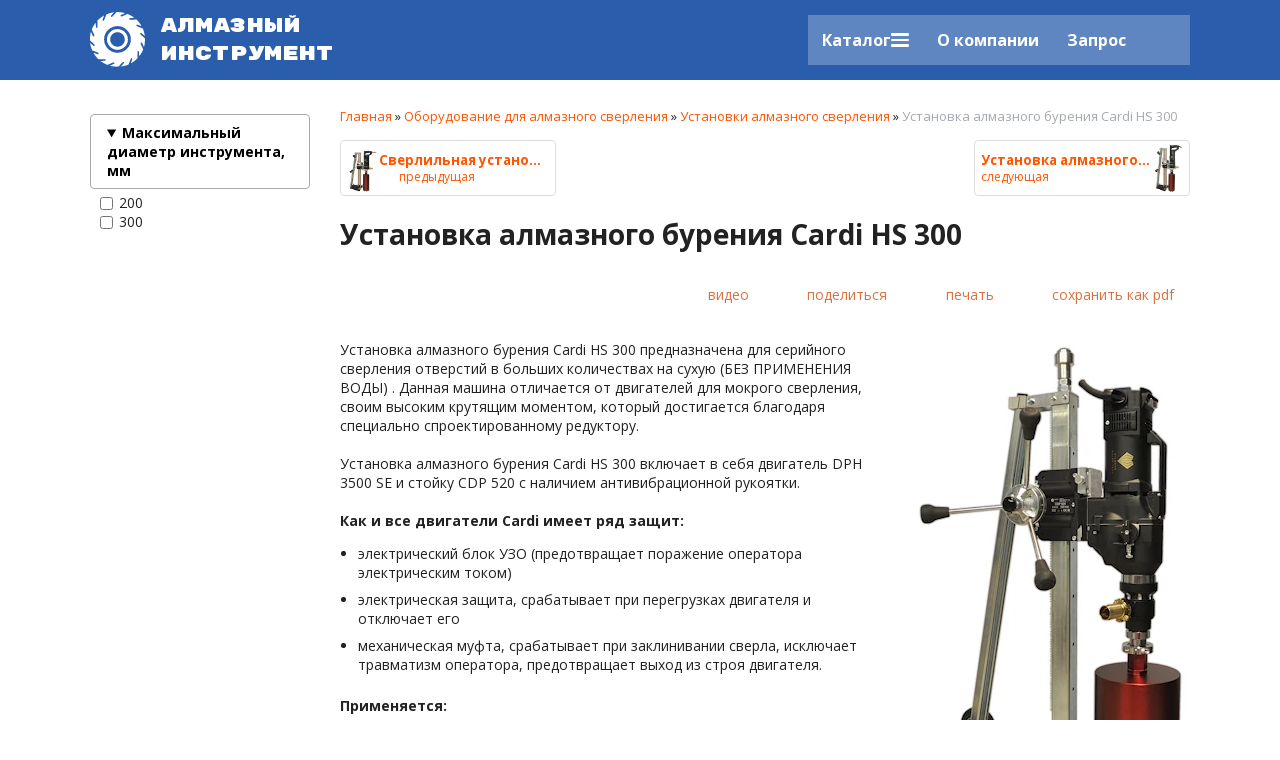

--- FILE ---
content_type: text/html; charset=utf-8
request_url: https://ntools.by/index.pl?act=PRODUCT&id=188
body_size: 9154
content:
<!DOCTYPE html>
<html lang=ru><head><meta charset="UTF-8">
<title>Установка алмазного бурения Cardi HS 300</title>
<meta name=description content="Установка алмазного бурения Cardi HS 300 предназначена для серийного сверления отверстий в больших количествах на сухую (БЕЗ ПРИМЕНЕНИЯ ВОДЫ) . Данная машина отличается от двигателей для мокрого сверления, своим высоким крутящим моментом, который ...">
<meta name=keywords content="Cardi HS 300, сверление, двигатель, электрический, алмазный, Cardi, бурение, установка, монтаж, оператор, отверстие, блок, комплект, система, вода, защита, youtu, крепление">
<link rel=icon href=img/favicon.png?v=1562592711 tyle=image/png>
<meta name=viewport content="width=device-width, initial-scale=1.0">
<link href='style.css?v=1769589451' rel=stylesheet>
<link href="https://fonts.googleapis.com/css?family=Open+Sans:400,700&display=swap&subset=cyrillic" rel="stylesheet">
<link href="https://fonts.googleapis.com/css?family=Rubik+Mono+One&display=swap&subset=cyrillic" rel="stylesheet">

<meta property=og:image content='https://ntools.by/img/pages/188.jpg?ver=331573503142'>
<meta name=twitter:card content=summary_large_image>
<meta property=og:title content='Установка алмазного бурения Cardi HS 300'>
<meta property=og:type content=website>
<meta property=og:url content='https://ntools.by/index.pl?act=PRODUCT&amp;id=188'>
<link rel=preconnect href=https://core.nestormedia.com/><meta name="yandex-verification" content="5fb05865107f5d2b" />
<script type="text/javascript" >
   (function(m,e,t,r,i,k,a){m[i]=m[i]||function(){(m[i].a=m[i].a||[]).push(arguments)};
   m[i].l=1*new Date();k=e.createElement(t),a=e.getElementsByTagName(t)[0],k.async=1,k.src=r,a.parentNode.insertBefore(k,a)})
   (window, document, "script", "https://mc.yandex.ru/metrika/tag.js", "ym");

   ym(86159512, "init", {
        clickmap:true,
        trackLinks:true,
        accurateTrackBounce:true,
        webvisor:true
   });
</script>


    <script async src="https://www.googletagmanager.com/gtag/js?id=G-NKX756NV5Q"></script>
    <script>
      window.dataLayer = window.dataLayer || [];
      function gtag(){dataLayer.push(arguments);}
      gtag('js', new Date());

      gtag('config', 'G-NKX756NV5Q');
    </script>
    <script src='js.js?ver=176958945133' onload='var cookies_allowed=1; setTimeout(function(){ajax2({url:"index.pl?act=PERF&c="+perftest(cookies_allowed)+"&a="+detect(cookies_allowed)});},600)'></script><link rel=canonical href="https://ntools.by/index.pl?act=PRODUCT&amp;id=188"><style>
:root {
--shop_img_width:px;
--P:#ff5500;
--P99:hsl(20 100% 99%); --onP99:#000;
--P98:hsl(20 100% 98%); --onP98:#000;
--P97:hsl(20 100% 97%); --onP97:#000;
--P96:hsl(20 100% 96%); --onP96:#000;
--P95:hsl(20 100% 95%); --onP95:#000;
--P90:hsl(20 100% 90%); --onP90:#000;
--P80:hsl(20 100% 80%); --onP80:#000;
--P70:hsl(20 100% 70%); --onP70:#000;
--P60:hsl(20 100% 60%); --onP60:#fff;
--P50:hsl(20 100% 50%); --onP50:#fff;
--P40:hsl(20 100% 40%); --onP40:#fff;
--P30:hsl(20 100% 30%); --onP30:#fff;
--P20:hsl(20 100% 20%); --onP20:#fff;
--P10:hsl(20 100% 10%); --onP10:#fff;
--S:#000000;
--S99:hsl(0 0% 99%); --onS99:#000;
--S98:hsl(0 0% 98%); --onS98:#000;
--S97:hsl(0 0% 97%); --onS97:#000;
--S96:hsl(0 0% 96%); --onS96:#000;
--S95:hsl(0 0% 95%); --onS95:#000;
--S90:hsl(0 0% 90%); --onS90:#000;
--S80:hsl(0 0% 80%); --onS80:#000;
--S70:hsl(0 0% 70%); --onS70:#000;
--S60:hsl(0 0% 60%); --onS60:#fff;
--S50:hsl(0 0% 50%); --onS50:#fff;
--S40:hsl(0 0% 40%); --onS40:#fff;
--S30:hsl(0 0% 30%); --onS30:#fff;
--S20:hsl(0 0% 20%); --onS20:#fff;
--S10:hsl(0 0% 10%); --onS10:#fff;
--N:#000000;
--N99:hsl(0 0% 99%); --onN99:#000;
--N98:hsl(0 0% 98%); --onN98:#000;
--N97:hsl(0 0% 97%); --onN97:#000;
--N96:hsl(0 0% 96%); --onN96:#000;
--N95:hsl(0 0% 95%); --onN95:#000;
--N90:hsl(0 0% 90%); --onN90:#000;
--N80:hsl(0 0% 80%); --onN80:#000;
--N70:hsl(0 0% 70%); --onN70:#000;
--N60:hsl(0 0% 60%); --onN60:#fff;
--N50:hsl(0 0% 50%); --onN50:#fff;
--N40:hsl(0 0% 40%); --onN40:#fff;
--N30:hsl(0 0% 30%); --onN30:#fff;
--N20:hsl(0 0% 20%); --onN20:#fff;
--N10:hsl(0 0% 10%); --onN10:#fff;
--var_style_card_basis_px:220px;
--var_style_border_radius_px:0px;
--var_style_cards_gap_px:20px;

}
</style></head>

<body class="looking--half url-act-product url-c-oborudovanie-dlya-almaznogo-sverleniya url-s-ustanovki-almaznogo-sverleniya url-act-product-id-188 var_menu3_lvl2_type_desktop--full2 full2b var_menu3_lvl2_type_mobile--down coredesktop"><input type=checkbox class=menu3checkbox id=menu3checkbox ><label class=menu3__screen for=menu3checkbox></label><noscript><div><img src="https://mc.yandex.ru/watch/86159512" style="position:absolute; left:-9999px;" alt="" /></div></noscript>

<div class=headw style="background:rgba(13, 71, 161, 0.88)">
<div class=width>
<div class=head>

<div class="head__block head__logo">
<a href='/' class=logo>
<img alt='' loading=lazy src=img/logo-icon-w.svg?v=1562580772 class=logo__icon>
<div class=logo__text>Алмазный<br>инструмент</div>
</a>
</div>

<div class="head__block head__phones">
<div class=phones>
<a href='tel:' class="phones__a icon-phone"></a>
<a href='mailto:' class="phones__a phones__a--sec icon-mail icon--fw"></a>
</div>
</div>

<div class="head__block head__tm adapthide">
<div class=tm>

<label class="tm__menu3 tm__a" data-formenu='.menu3'>
	<div class=tm__menu3text>Каталог</div>
	<div class=tm__menu3icon><div class=hamburger><span></span><span></span><span></span></div></div>
</label>

<a href='index.pl?act=ABOUT' class=tm__a>О компании</a>
<!-- <a href='index.pl?act=CONTACTS' class=tm__a>контакты</a> -->

<a href='mail.pl?act=REQUESTFORM' rel=nofollow class=tm__a>Запрос</a>
<label class=tm__a for=searchi__toggle><i class=icon-search ></i></label><input type=checkbox id=searchi__toggle><div id=searchi></div><script>t="<fojBlrm acjBltion=injBldex.pl style='height:100%;display:flex;'><label for=searchi__toggle style='background:#292D96;color:#fff;font-size:26px;padding:10px;line-height:0;display: flex;align-items:center;'><i class=icon-cancel ></i></label><injBlput type=hidden najBlme=acjBlt vajBllue=sejBlarch1><injBlput najBlme=stjBlring type=search style=\"flex:90 1 90%;background:transparent;border:none;padding:10px 15px;color:#000;\" placeholder=\'поиск по сайту\'><button class=icon-search style=\"flex:10 0 0;font-size:16px;color:#292D96;background:transparent;display:block;border:none;cursor:pointer;padding:0 15px\"></button></fojBlrm>";t=t.replace(/jBl/g,''); document.getElementById('searchi').innerHTML = t;</script>
</div>


</div>

<div class=adaptshow>
<div class=adaptmenu>
<a class=adaptmenu__a href='#'  data-formenu='.menu3'> <div class=hamburger><span></span><span></span><span></span></div> каталог</a>
<!-- <a class=adaptmenu__a href='#'  data-formenu='.tm'> <div class=hamburger><span></span><span></span><span></span></div> меню</a> -->
<a class=adaptmenu__a href='#'  data-formenu='#searchi'> <i class=icon-search ></i> </a>
</div>
</div>

</div>

<div class="menu3w">

<div class=menu3__dropdown><div class=menu3 id=table-c><div class='menu3__t'>
Каталог</div><label class=menu3__aw><input type=radio class=menu3checkbox name=menu3><a class='menu3__a menu3__ahaschild' href='index.pl?act=SECTION&amp;section=almaznye+koronki%2C+sverla'><span class='menu3__atext'>Алмазные коронки, сверла&nbsp;<span class=menu__pcount>75</span></span></a><div class=menu3__subw ><div class=menu3__sub id=table-s><div class=menu3__subt>Алмазные коронки, сверла</div><a class='menu3__asub menu3__asuball' href='index.pl?act=SECTION&amp;section=almaznye+koronki%2C+sverla'>смотреть все</a><a class='menu3__asub' href='index.pl?act=SUBJ&amp;subj=koronki%2C+sverla+po+betonu&amp;section=almaznye+koronki%2C+sverla'><span class='menu3__atext'>Коронки, сверла по бетону&nbsp;<span class=menu__pcount>37</span></span></a>
<a class='menu3__asub' href='index.pl?act=SUBJ&amp;subj=almaznye+koronki+dlya+podrozetnikikov&amp;section=almaznye+koronki%2C+sverla'><span class='menu3__atext'>Алмазные коронки для подрозетникиков&nbsp;<span class=menu__pcount>13</span></span></a>
<a class='menu3__asub' href='index.pl?act=SUBJ&amp;subj=almaznye+segmenty+dlya+koronok&amp;section=almaznye+koronki%2C+sverla'><span class='menu3__atext'>Алмазные сегменты для коронок&nbsp;<span class=menu__pcount>5</span></span></a>
<a class='menu3__asub' href='index.pl?act=SUBJ&amp;subj=korpusa+almaznyh+koronok&amp;section=almaznye+koronki%2C+sverla'><span class='menu3__atext'>Корпуса алмазных коронок&nbsp;<span class=menu__pcount>3</span></span></a>
<a class='menu3__asub' href='index.pl?act=SUBJ&amp;subj=almaznye+koronki+dlya+plitki+i+keramogranita&amp;section=almaznye+koronki%2C+sverla'><span class='menu3__atext'>Алмазные коронки для плитки и керамогранита&nbsp;<span class=menu__pcount>14</span></span></a>
<a class='menu3__asub' href='index.pl?act=SUBJ&amp;subj=udliniteli+dlya+almaznyh+koronok&amp;section=almaznye+koronki%2C+sverla'><span class='menu3__atext'>Удлинители для алмазных коронок&nbsp;<span class=menu__pcount>3</span></span></a>
</div></div></label><label class=menu3__aw><input type=radio class=menu3checkbox checked  name=menu3><a class='menu3__a menu3__ahaschild' href='index.pl?act=SECTION&amp;section=oborudovanie+dlya+almaznogo+sverleniya'><span class='menu3__atext'>Оборудование для алмазного сверления&nbsp;<span class=menu__pcount>11</span></span></a><div class=menu3__subw ><div class=menu3__sub id=table-s><div class=menu3__subt>Оборудование для алмазного сверления</div><a class='menu3__asub menu3__asuball' href='index.pl?act=SECTION&amp;section=oborudovanie+dlya+almaznogo+sverleniya'>смотреть все</a><a class='menu3__asub' href='index.pl?act=SUBJ&amp;subj=dvigateli+almaznogo+sverleniya&amp;section=oborudovanie+dlya+almaznogo+sverleniya'><span class='menu3__atext'>Двигатели алмазного сверления&nbsp;<span class=menu__pcount>6</span></span></a>
<a class='menu3__asub' href='index.pl?act=SUBJ&amp;subj=staniny+dlya+dvigatelej+almaznogo+sverleniya&amp;section=oborudovanie+dlya+almaznogo+sverleniya'><span class='menu3__atext'>Станины для двигателей алмазного сверления&nbsp;<span class=menu__pcount>2</span></span></a>
<a class='menu3__asub menu3__--s' href='index.pl?act=SUBJ&amp;subj=ustanovki+almaznogo+sverleniya&amp;section=oborudovanie+dlya+almaznogo+sverleniya'><span class='menu3__atext'>Установки алмазного сверления&nbsp;<span class=menu__pcount>3</span></span></a>
</div></div></label><label class=menu3__aw><input type=radio class=menu3checkbox name=menu3><a class='menu3__a menu3__ahaschild' href='index.pl?act=SECTION&amp;section=almaznye+diski+(krugi)+WANLONG%2C+TECH-NICK%2C+DISTAR%2C+BDS'><span class='menu3__atext'>Алмазные диски (круги) WANLONG, TECH-NICK, Distar, BDS&nbsp;<span class=menu__pcount>164</span></span></a><div class=menu3__subw ><div class=menu3__sub id=table-s><div class=menu3__subt>Алмазные диски (круги) WANLONG, TECH-NICK, Distar, BDS</div><a class='menu3__asub menu3__asuball' href='index.pl?act=SECTION&amp;section=almaznye+diski+(krugi)+WANLONG%2C+TECH-NICK%2C+DISTAR%2C+BDS'>смотреть все</a><a class='menu3__asub' href='index.pl?act=SUBJ&amp;subj=almaznye+diski+(krugi)WANLONG%2C+TECH-NICK%2C+DISTAR+dlya+bolgarki+i+ushm&amp;section=almaznye+diski+(krugi)+WANLONG%2C+TECH-NICK%2C+DISTAR%2C+BDS'><span class='menu3__atext'>Алмазные диски (круги)WANLONG, TECH-NICK, Distar для болгарки и УШМ&nbsp;<span class=menu__pcount>52</span></span></a>
<a class='menu3__asub' href='index.pl?act=SUBJ&amp;subj=almaznye+diski+dlya+stankov+i+plitkorezov&amp;section=almaznye+diski+(krugi)+WANLONG%2C+TECH-NICK%2C+DISTAR%2C+BDS'><span class='menu3__atext'>Алмазные диски для станков и плиткорезов&nbsp;<span class=menu__pcount>54</span></span></a>
<a class='menu3__asub' href='index.pl?act=PRODUCT&amp;id=16'><span class='menu3__atext'>Алмазные диски для стенорезных машин&nbsp;<span class=menu__pcount>1</span></span></a>
<a class='menu3__asub' href='index.pl?act=SUBJ&amp;subj=almaznye+diski+dlya+shvonarezchikov%2C+benzorezov&amp;section=almaznye+diski+(krugi)+WANLONG%2C+TECH-NICK%2C+DISTAR%2C+BDS'><span class='menu3__atext'>Алмазные диски для швонарезчиков, бензорезов&nbsp;<span class=menu__pcount>57</span></span></a>
</div></div></label><label class=menu3__aw><input type=radio class=menu3checkbox name=menu3><a class='menu3__a menu3__ahaschild' href='index.pl?act=SECTION&amp;section=oborudovanie+dlya+almaznoj+rezki'><span class='menu3__atext'>Оборудование для алмазной резки&nbsp;<span class=menu__pcount>20</span></span></a><div class=menu3__subw ><div class=menu3__sub id=table-s><div class=menu3__subt>Оборудование для алмазной резки</div><a class='menu3__asub menu3__asuball' href='index.pl?act=SECTION&amp;section=oborudovanie+dlya+almaznoj+rezki'>смотреть все</a><a class='menu3__asub' href='index.pl?act=SUBJ&amp;subj=kanatnye+mashiny&amp;section=oborudovanie+dlya+almaznoj+rezki'><span class='menu3__atext'>Канатные машины&nbsp;<span class=menu__pcount>2</span></span></a>
<a class='menu3__asub' href='index.pl?act=SUBJ&amp;subj=narezchiki+shvov&amp;section=oborudovanie+dlya+almaznoj+rezki'><span class='menu3__atext'>Нарезчики швов&nbsp;<span class=menu__pcount>4</span></span></a>
<a class='menu3__asub' href='index.pl?act=SUBJ&amp;subj=ruchnye+rezchiki&amp;section=oborudovanie+dlya+almaznoj+rezki'><span class='menu3__atext'>Ручные резчики&nbsp;<span class=menu__pcount>5</span></span></a>
<a class='menu3__asub' href='index.pl?act=SUBJ&amp;subj=stanki+dlya+rezki+kamnya+i+plitki&amp;section=oborudovanie+dlya+almaznoj+rezki'><span class='menu3__atext'>Станки для резки камня и плитки&nbsp;<span class=menu__pcount>7</span></span></a>
<a class='menu3__asub' href='index.pl?act=PRODUCT&amp;id=19'><span class='menu3__atext'>Стенорезные машины&nbsp;<span class=menu__pcount>1</span></span></a>
<a class='menu3__asub' href='index.pl?act=PRODUCT&amp;id=21'><span class='menu3__atext'>Цепные пилы&nbsp;<span class=menu__pcount>1</span></span></a>
</div></div></label><label class=menu3__aw><input type=radio class=menu3checkbox name=menu3><a class='menu3__a menu3__ahaschild' href='index.pl?act=SECTION&amp;section=almaznye+kanaty'><span class='menu3__atext'>Алмазные канаты&nbsp;<span class=menu__pcount>2</span></span></a><div class=menu3__subw ><div class=menu3__sub id=table-s><div class=menu3__subt>Алмазные канаты</div><a class='menu3__asub menu3__asuball' href='index.pl?act=SECTION&amp;section=almaznye+kanaty'>смотреть все</a><a class='menu3__asub' href='index.pl?act=PRODUCT&amp;id=44'><span class='menu3__atext'>Алмазные канаты для камнеобработки&nbsp;<span class=menu__pcount>1</span></span></a>
<a class='menu3__asub' href='index.pl?act=PRODUCT&amp;id=43'><span class='menu3__atext'>Алмазные канаты для строительных работ&nbsp;<span class=menu__pcount>1</span></span></a>
</div></div></label><label class=menu3__aw><input type=radio class=menu3checkbox name=menu3><a class='menu3__a menu3__ahaschild' href='index.pl?act=SECTION&amp;section=shlifovalwnyj+instrument'><span class='menu3__atext'>Шлифовальный инструмент&nbsp;<span class=menu__pcount>97</span></span></a><div class=menu3__subw ><div class=menu3__sub id=table-s><div class=menu3__subt>Шлифовальный инструмент</div><a class='menu3__asub menu3__asuball' href='index.pl?act=SECTION&amp;section=shlifovalwnyj+instrument'>смотреть все</a><a class='menu3__asub' href='index.pl?act=SUBJ&amp;subj=almaznye+frankfurty+i+frezy+dlya+mshm+tipa+CO+i+GM&amp;section=shlifovalwnyj+instrument'><span class='menu3__atext'>Алмазные франкфурты и фрезы для МШМ типа CO и GM&nbsp;<span class=menu__pcount>8</span></span></a>
<a class='menu3__asub' href='index.pl?act=SUBJ&amp;subj=almaznye+frezy+dlya+ushm&amp;section=shlifovalwnyj+instrument'><span class='menu3__atext'>Алмазные фрезы для УШМ&nbsp;<span class=menu__pcount>31</span></span></a>
<a class='menu3__asub' href='index.pl?act=PRODUCT&amp;id=31'><span class='menu3__atext'>Войлочные круги&nbsp;<span class=menu__pcount>1</span></span></a>
<a class='menu3__asub' href='index.pl?act=SUBJ&amp;subj=almaznye+gibkie+shlifovalwnye+krugi+%22cherepashki%22&amp;section=shlifovalwnyj+instrument'><span class='menu3__atext'>Алмазные гибкие шлифовальные круги &quot;Черепашки&quot;&nbsp;<span class=menu__pcount>49</span></span></a>
<a class='menu3__asub' href='index.pl?act=SUBJ&amp;subj=derzhatelw+lipuchka+dlya+cherepashek+(agshk)&amp;section=shlifovalwnyj+instrument'><span class='menu3__atext'>Держатель липучка для черепашек (АГШК)&nbsp;<span class=menu__pcount>8</span></span></a>
</div></div></label><label class=menu3__aw><input type=radio class=menu3checkbox name=menu3><a class='menu3__a menu3__ahaschild' href='index.pl?act=SECTION&amp;section=oborudovanie+dlya+obrabotki+poverhnostej'><span class='menu3__atext'>Оборудование для обработки поверхностей&nbsp;<span class=menu__pcount>4</span></span></a><div class=menu3__subw ><div class=menu3__sub id=table-s><div class=menu3__subt>Оборудование для обработки поверхностей</div><a class='menu3__asub menu3__asuball' href='index.pl?act=SECTION&amp;section=oborudovanie+dlya+obrabotki+poverhnostej'>смотреть все</a><a class='menu3__asub' href='index.pl?act=PRODUCT&amp;id=37'><span class='menu3__atext'>Виброплиты&nbsp;<span class=menu__pcount>1</span></span></a>
<a class='menu3__asub' href='index.pl?act=PRODUCT&amp;id=33'><span class='menu3__atext'>Мозаично-шлифовальные машины &quot;МШМ&quot;&nbsp;<span class=menu__pcount>1</span></span></a>
<a class='menu3__asub' href='index.pl?act=PRODUCT&amp;id=36'><span class='menu3__atext'>Промышленные пылесосы&nbsp;<span class=menu__pcount>1</span></span></a>
<a class='menu3__asub' href='index.pl?act=PRODUCT&amp;id=34'><span class='menu3__atext'>Фрезеровальные машины&nbsp;<span class=menu__pcount>1</span></span></a>
</div></div></label><label class=menu3__aw><input type=radio class=menu3checkbox name=menu3><a class='menu3__a menu3__ahaschild' href='index.pl?act=SECTION&amp;section=prisposobleniya+i+kozhuhi+dlya+almaznoj+rezki+i+sverleniya+MECHANIC'><span class='menu3__atext'>Приспособления и кожухи для алмазной резки и сверления Mechanic&nbsp;<span class=menu__pcount>41</span></span></a><div class=menu3__subw ><div class=menu3__sub id=table-s><div class=menu3__subt>Приспособления и кожухи для алмазной резки и сверления Mechanic</div><a class='menu3__asub menu3__asuball' href='index.pl?act=SECTION&amp;section=prisposobleniya+i+kozhuhi+dlya+almaznoj+rezki+i+sverleniya+MECHANIC'>смотреть все</a><a class='menu3__asub' href='index.pl?act=PRODUCT&amp;id=41'><span class='menu3__atext'>Баки для воды&nbsp;<span class=menu__pcount>1</span></span></a>
<a class='menu3__asub' href='index.pl?act=SUBJ&amp;subj=nasadki+na+bolgarku+dlya+rezki+pod+pylesos&amp;section=prisposobleniya+i+kozhuhi+dlya+almaznoj+rezki+i+sverleniya+MECHANIC'><span class='menu3__atext'>Насадки на болгарку для резки под пылесос&nbsp;<span class=menu__pcount>18</span></span></a>
<a class='menu3__asub' href='index.pl?act=SUBJ&amp;subj=nasadki+na+bolgarku+dlya+sverleniya+pod+pylesos&amp;section=prisposobleniya+i+kozhuhi+dlya+almaznoj+rezki+i+sverleniya+MECHANIC'><span class='menu3__atext'>Насадки на болгарку для сверления под пылесос&nbsp;<span class=menu__pcount>13</span></span></a>
<a class='menu3__asub' href='index.pl?act=SUBJ&amp;subj=perehodniki%2C+adaptery+dlya+almaznyh+koronok&amp;section=prisposobleniya+i+kozhuhi+dlya+almaznoj+rezki+i+sverleniya+MECHANIC'><span class='menu3__atext'>Переходники, адаптеры для алмазных коронок&nbsp;<span class=menu__pcount>8</span></span></a>
<a class='menu3__asub' href='index.pl?act=PRODUCT&amp;id=42'><span class='menu3__atext'>Соединители для канатов&nbsp;<span class=menu__pcount>1</span></span></a>
</div></div></label><label class=menu3__aw><input type=radio class=menu3checkbox name=menu3><a class='menu3__a menu3__ahaschild' href='index.pl?act=SECTION&amp;section=klej+dlya+kamnya'><span class='menu3__atext'>Клей для камня&nbsp;<span class=menu__pcount>30</span></span></a><div class=menu3__subw ><div class=menu3__sub id=table-s><div class=menu3__subt>Клей для камня</div><a class='menu3__asub menu3__asuball' href='index.pl?act=SECTION&amp;section=klej+dlya+kamnya'>смотреть все</a><a class='menu3__asub' href='index.pl?act=SUBJ&amp;subj=eeepoksidnyj+klej+dlya+kamnya&amp;section=klej+dlya+kamnya'><span class='menu3__atext'>Эпоксидный клей для камня&nbsp;<span class=menu__pcount>12</span></span></a>
<a class='menu3__asub' href='index.pl?act=SUBJ&amp;subj=polieeefirnyj+klej+mastika+dlya+kamnya&amp;section=klej+dlya+kamnya'><span class='menu3__atext'>Полиэфирный клей мастика для камня&nbsp;<span class=menu__pcount>18</span></span></a>
</div></div></label><label class=menu3__aw><input type=radio class=menu3checkbox name=menu3><a class='menu3__a menu3__ahaschild' href='index.pl?act=SECTION&amp;section=himiya+dlya+kamnya'><span class='menu3__atext'>Химия для камня&nbsp;<span class=menu__pcount>24</span></span></a><div class=menu3__subw ><div class=menu3__sub id=table-s><div class=menu3__subt>Химия для камня</div><a class='menu3__asub menu3__asuball' href='index.pl?act=SECTION&amp;section=himiya+dlya+kamnya'>смотреть все</a><a class='menu3__asub' href='index.pl?act=SUBJ&amp;subj=propitki+dlya+kamnya&amp;section=himiya+dlya+kamnya'><span class='menu3__atext'>Пропитки для камня&nbsp;<span class=menu__pcount>8</span></span></a>
<a class='menu3__asub' href='index.pl?act=SUBJ&amp;subj=poroshok+dlya+polirovki+kamnya&amp;section=himiya+dlya+kamnya'><span class='menu3__atext'>Порошок для полировки камня&nbsp;<span class=menu__pcount>3</span></span></a>
<a class='menu3__asub' href='index.pl?act=SUBJ&amp;subj=vosk+dlya+kamnya&amp;section=himiya+dlya+kamnya'><span class='menu3__atext'>Воск для камня&nbsp;<span class=menu__pcount>6</span></span></a>
<a class='menu3__asub' href='index.pl?act=SUBJ&amp;subj=krasiteli+dlya+kleya&amp;section=himiya+dlya+kamnya'><span class='menu3__atext'>Красители для клея&nbsp;<span class=menu__pcount>5</span></span></a>
<a class='menu3__asub' href='index.pl?act=PRODUCT&amp;id=510'><span class='menu3__atext'>Лаки Tenax для камня&nbsp;<span class=menu__pcount>1</span></span></a>
<a class='menu3__asub' href='index.pl?act=PRODUCT&amp;id=390'><span class='menu3__atext'>Очистители камня&nbsp;<span class=menu__pcount>1</span></span></a>
</div></div></label></div></div>
</div>

</div>
</div>

<div class=adapt__to></div>



<div class=width>
<div class=main>
<div id=tdfilter class=adapthide><div class="adapt__el s"><div class=filter>
<form>
<div class=filter__title>Подбор по параметрам</div>
<label style=display:none><input type=checkbox name='Производитель' value='Cardi' > Cardi</label>
<label style=display:none><input type=checkbox name='Обрабатываемый материал' value='по железобетону' > по железобетону</label>
<label style=display:none><input type=checkbox name='Тип крепления' value='1 1/4 &quot; UNC' > 1 1/4 &quot; UNC</label>
<label style=display:none><input type=checkbox name='Напряжение сети эл/питания, В' value='230' > 230</label>
</details><details><summary>Максимальный диаметр инструмента, мм</summary> <label><input type=checkbox name='Максимальный диаметр инструмента, мм' value='200' > 200</label>
<label><input type=checkbox name='Максимальный диаметр инструмента, мм' value='300' > 300</label>
<label style=display:none><input type=checkbox name='Двигатель' value='электрические' > электрические</label>
<label style=display:none><input type=checkbox name='Наличие фунции микроудара' value='да' > да</label>
</details>
<input type=hidden name=00 value=fake>

<input type=hidden name=act value=SUBJ>
<input type=hidden name=section value='Оборудование для алмазного сверления'>
<input type=hidden name=subj value='Установки алмазного сверления'>
<div class='filter__adaptbuttons'>
<div class=filter__finded></div>
<button type=submit class='btn btn--action adaptshow'>применить</button>

</div>
</form>
</div>
</div><div style=background:#fff></div></div>
<div id=tdproduct><div class='page page-product '>

<div class=wot>
<div class=breadcrumbs itemscope itemtype=https://schema.org/BreadcrumbList>
<a href='/'>Главная</a> <span class=breadcrumbs__sep>»</span> <span itemprop=itemListElement itemscope itemtype=https://schema.org/ListItem>
	<a itemprop=item href='/index.pl?act=SECTION&amp;section=oborudovanie+dlya+almaznogo+sverleniya'>Оборудование для алмазного сверления</a>
	<meta itemprop=position content=1>
	<meta itemprop=name content='Оборудование для алмазного сверления'>
</span> <span class=breadcrumbs__sep>»</span> <span itemprop=itemListElement itemscope itemtype=https://schema.org/ListItem>
	<a itemprop=item href='/index.pl?act=SUBJ&amp;subj=ustanovki+almaznogo+sverleniya&amp;section=oborudovanie+dlya+almaznogo+sverleniya'>Установки алмазного сверления</a>
	<meta itemprop=position content=2>
	<meta itemprop=name content='Установки алмазного сверления'>
</span> <span class=breadcrumbs__sep>»</span> <span itemprop=itemListElement itemscope itemtype=https://schema.org/ListItem>
	<span itemprop=item itemscope itemtype=https://schema.org/Thing itemid='https://ntools.by/index.pl?act=PRODUCT&amp;id=188'>Установка алмазного бурения Cardi HS 300 </span>
	<meta itemprop=position content=3>
	<meta itemprop=name content='Установка алмазного бурения Cardi HS 300 '>
</span>
</div>
</div>



<div >
<link itemprop=image href="https://ntools.by/img/pages/188.jpg?ver=331573503142">
<meta itemprop=category content='Оборудование для алмазного сверления'>


<div class='nexting nexting--top noprint'><a class=nexting__prev href='index.pl?act=PRODUCT&id=189'>
<img alt='' loading=lazy src=img/pages/189-s.jpg?w=70 class=nexting__img>
<div>
 <div class=nexting__name>Сверлильная установка CARDI 25</div>
 <div class=nexting__helpline><i class=icon-angles-left-solid ></i> <span class=nexting__helpstr>предыдущая</span></div>
</div>
</a><a class=nexting__next href='index.pl?act=PRODUCT&id=187' style=display:flex;align-items:center;gap:5px>
<img alt='' loading=lazy src=img/pages/187-s.jpg?w=70 class=nexting__img>
<div>
 <div class=nexting__name>Установка алмазного бурения Ca</div>
 <div class=nexting__helpline><span class=nexting__helpstr>следующая</span> <i class=icon-angles-right-solid ></i></div>
</div>
</a></div>
<content id=print >
<h1 itemprop=name>Установка алмазного бурения Cardi HS 300  </h1>

<div class=page__podh1>
<div class=dateline></div>
<div class=page__tools>
 <a href='#video' class="btn btn--ghost" aria-label="видео"><i class='print-button__videoicon icon-video card__videoimg'></i> <span class="page__toolstext"> видео</span></a>
 <button type=button class="btn btn--ghost" onclick="try{ navigator.share({url:'https://ntools.by/index.pl?act=PRODUCT&id=188'}); }catch(e){}" aria-label="поделиться"	><i class='icon-share-nodes-solid'></i><span class="page__toolstext"> поделиться</span></button>
 <button type=button class="btn btn--ghost" onclick="printthis('print','headcom')" aria-label="печать"><i class='print-button__printicon icon-print'></i><span class="page__toolstext"> печать</span></button>
 <button type=button class="btn btn--ghost" onclick="pdfthis('print','headcom')" aria-label="сохранить как pdf"><i class='logo-pdf'></i><span class="page__toolstext"> сохранить как pdf</span></button>
</div>
</div>


<div class=cards-tools><a class="adaptshow page__filterbtn btn btn--white" href='#' data-formenu='.filter'><i class=icon-filter  style='font-size:24px'></i> фильтр</a></div>
<div class='adaptshow adapt__to'></div>

<div itemprop=brand itemscope itemtype=https://schema.org/Brand>
<div itemprop=name content="Cardi"></div>
</div>


<div class=page__content itemprop=description><span class='zimgw bigimg zimgw--lb' style='width:300px;;min-width:120px' alt="Установка алмазного бурения Cardi HS 300  " onclick='lb({el:this,up:15})' itemprop=image itemscope itemtype=https://schema.org/ImageObject bigimg='img/pages/188.jpg?ver=170021911033px'><img class='zimg' src='img/pages/188.jpg?ver=170021911033px&w=300' width=1238 height=2048 oncontextmenu='return false' alt="Установка алмазного бурения Cardi HS 300  "  loading=eager fetchpriority=high itemprop=thumbnailUrl><link itemprop=contentUrl href='img/pages/188.jpg?ver=170021911033px'><meta itemprop=representativeOfPage content=true></span>   Установка алмазного бурения Cardi HS 300 предназначена для серийного сверления отверстий в больших количествах на сухую (БЕЗ ПРИМЕНЕНИЯ ВОДЫ) . Данная машина отличается от двигателей для мокрого сверления, своим высоким крутящим моментом, который достигается благодаря специально спроектированному редуктору. <br>
<br>
Установка алмазного бурения Cardi HS 300 включает в себя двигатель DPH 3500 SE и стойку CDP 520 с наличием антивибрационной рукоятки. <br>
<br>
<b>Как и все двигатели Cardi имеет ряд защит: </b> <ul> <li>электрический блок УЗО (предотвращает поражение оператора электрическим током) <li>электрическая защита, срабатывает при перегрузках двигателя и отключает его <li>механическая муфта, срабатывает при заклинивании сверла, исключает травматизм оператора, предотвращает выход из строя двигателя. </ul><b>Применяется:</b> <ol> <li>Сверление под сантехнические системы и отопление <li>Сверление под монтаж защитных ограждений и перил <li>Сверление под слаботочные системы <li>Сверление под установку кондиционеров, вентиляционного оборудования <li>Сверление под монтаж электрики <li>Сверление под отбор кернов </ol> <br>
<br>
<b>Дополнительные возможности:</b> <ol> <li>Сверление снизу вверх без воды <li>Сверление при минусовых температурах <li>Сверление отверстий даже после чистовой отделки </ol> <br>
<br>
<b>Какие материалы обрабатываются:</b> <ol> <li>Асфальт <li>Пенобетон, газобетон, керамзитобетон <li>Кирпич <li>Монолитный железобетон, блоки ФБС <li>Каменная кладка, песчаник, известняк, вулканический туф <br>
<br>
  </ol> <br>
<br>
<i><b>ПРИ ПОКУПКЕ КОМПЛЕКТА</b> - <b>Быстросъемник для алмазных коронок и комплект крепления в ПОДАРОК!!!</b></i> <br>
<br>
Артикул: 90530 <br>
<br>
<table class="prod prod--default" width="516"><tr><td>Техническая спецификация<td><tr><td>Мощность Вт<td>3420<tr><td>Мотор<td>1-фазный высокочастотный<tr><td>Число скоростей<td>1<tr><td>Напряжение сети эл/питание. В<td>230<tr><td>Резьба шпинделя, внешняя<td>1 1/4"<tr><td>Рекомендуемый диаметр бурения, мм<td>32-302<tr><td>Вес кг.<td>-   </table><br>
<br>
<a name=video></a><div class=video-ratio style=position:relative;padding-top:56%;min-width:260px;clear:both><iframe loading=lazy style=position:absolute;top:0;left:0;width:100%;height:100% src="https://www.youtube.com/embed/Wrs4LYiYviQ?rel=0" frameborder=0 allowfullscreen></iframe></div></div>


<div style=clear:both></div>


<br>
<br>

<b>Производитель</b><br><a href='index.pl?act=TAGS&amp;tag=Cardi&amp;taggroup=%D0%9F%D1%80%D0%BE%D0%B8%D0%B7%D0%B2%D0%BE%D0%B4%D0%B8%D1%82%D0%B5%D0%BB%D1%8C'>Cardi</a>
<br><b>Обрабатываемый материал</b><br><a href='index.pl?act=TAGS&amp;tag=%D0%BF%D0%BE%20%D0%B6%D0%B5%D0%BB%D0%B5%D0%B7%D0%BE%D0%B1%D0%B5%D1%82%D0%BE%D0%BD%D1%83&amp;taggroup=%D0%9E%D0%B1%D1%80%D0%B0%D0%B1%D0%B0%D1%82%D1%8B%D0%B2%D0%B0%D0%B5%D0%BC%D1%8B%D0%B9%20%D0%BC%D0%B0%D1%82%D0%B5%D1%80%D0%B8%D0%B0%D0%BB'>по железобетону</a>
<br><b>Тип крепления</b><br><a href='index.pl?act=TAGS&amp;tag=1%201%2F4%20%22%20UNC&amp;taggroup=%D0%A2%D0%B8%D0%BF%20%D0%BA%D1%80%D0%B5%D0%BF%D0%BB%D0%B5%D0%BD%D0%B8%D1%8F'>1 1/4 " UNC</a>
<br><b>Напряжение сети эл/питания, В</b><br><a href='index.pl?act=TAGS&amp;tag=230&amp;taggroup=%D0%9D%D0%B0%D0%BF%D1%80%D1%8F%D0%B6%D0%B5%D0%BD%D0%B8%D0%B5%20%D1%81%D0%B5%D1%82%D0%B8%20%D1%8D%D0%BB%2F%D0%BF%D0%B8%D1%82%D0%B0%D0%BD%D0%B8%D1%8F%2C%20%D0%92'>230</a>
<br><b>Максимальный диаметр инструмента, мм</b><br><a href='index.pl?act=TAGS&amp;tag=300&amp;taggroup=%D0%9C%D0%B0%D0%BA%D1%81%D0%B8%D0%BC%D0%B0%D0%BB%D1%8C%D0%BD%D1%8B%D0%B9%20%D0%B4%D0%B8%D0%B0%D0%BC%D0%B5%D1%82%D1%80%20%D0%B8%D0%BD%D1%81%D1%82%D1%80%D1%83%D0%BC%D0%B5%D0%BD%D1%82%D0%B0%2C%20%D0%BC%D0%BC'>300</a>
<br><b>Двигатель</b><br><a href='index.pl?act=TAGS&amp;tag=%D1%8D%D0%BB%D0%B5%D0%BA%D1%82%D1%80%D0%B8%D1%87%D0%B5%D1%81%D0%BA%D0%B8%D0%B5&amp;taggroup=%D0%94%D0%B2%D0%B8%D0%B3%D0%B0%D1%82%D0%B5%D0%BB%D1%8C'>электрические</a>
<br><b>Наличие фунции микроудара</b><br><a href='index.pl?act=TAGS&amp;tag=%D0%B4%D0%B0&amp;taggroup=%D0%9D%D0%B0%D0%BB%D0%B8%D1%87%D0%B8%D0%B5%20%D1%84%D1%83%D0%BD%D1%86%D0%B8%D0%B8%20%D0%BC%D0%B8%D0%BA%D1%80%D0%BE%D1%83%D0%B4%D0%B0%D1%80%D0%B0'>да</a>

<div itemprop=additionalProperty itemscope itemtype=https://schema.org/PropertyValue>
 <meta itemprop=name content="Производитель">
 <meta itemprop=value content="Cardi">
</div>

<div itemprop=additionalProperty itemscope itemtype=https://schema.org/PropertyValue>
 <meta itemprop=name content="Обрабатываемый материал">
 <meta itemprop=value content="по железобетону">
</div>

<div itemprop=additionalProperty itemscope itemtype=https://schema.org/PropertyValue>
 <meta itemprop=name content="Тип крепления">
 <meta itemprop=value content="1 1/4 &quot; UNC">
</div>

<div itemprop=additionalProperty itemscope itemtype=https://schema.org/PropertyValue>
 <meta itemprop=name content="Напряжение сети эл/питания, В">
 <meta itemprop=value content="230">
</div>

<div itemprop=additionalProperty itemscope itemtype=https://schema.org/PropertyValue>
 <meta itemprop=name content="Максимальный диаметр инструмента, мм">
 <meta itemprop=value content="300">
</div>

<div itemprop=additionalProperty itemscope itemtype=https://schema.org/PropertyValue>
 <meta itemprop=name content="Двигатель">
 <meta itemprop=value content="электрические">
</div>

<div itemprop=additionalProperty itemscope itemtype=https://schema.org/PropertyValue>
 <meta itemprop=name content="Наличие фунции микроудара">
 <meta itemprop=value content="да">
</div>
<br><br>
</content>
</div>

<div class='nexting nexting--bottom noprint'><a class=nexting__prev href='index.pl?act=PRODUCT&id=189'>
<img alt='' loading=lazy src=img/pages/189-s.jpg?w=70 class=nexting__img>
<div>
 <div class=nexting__name>Сверлильная установка CARDI 25</div>
 <div class=nexting__helpline><i class=icon-angles-left-solid ></i> <span class=nexting__helpstr>предыдущая</span></div>
</div>
</a><a class=nexting__next href='index.pl?act=PRODUCT&id=187' style=display:flex;align-items:center;gap:5px>
<img alt='' loading=lazy src=img/pages/187-s.jpg?w=70 class=nexting__img>
<div>
 <div class=nexting__name>Установка алмазного бурения Ca</div>
 <div class=nexting__helpline><span class=nexting__helpstr>следующая</span> <i class=icon-angles-right-solid ></i></div>
</div>
</a></div>








<br><br><br>
<h3 class=page__morefromcath><span>Ещё из раздела <a href='index.pl?act=SUBJ&amp;subj=ustanovki+almaznogo+sverleniya&amp;section=oborudovanie+dlya+almaznogo+sverleniya'>Установки алмазного сверления</a></span></h3>
<div class='cards cards--place--cs cards--place--more cards--grid'>
<div class='cards__card' data-ordname='p^189' itemprop=itemListElement itemscope itemtype=https://schema.org/Offer>
<div class='card'>


<div class='card__badgew' style='position:absolute;top:15px;left:15px;z-index:1;display:flex; gap:10px;'></div>
<a class=card__imgw href='index.pl?act=PRODUCT&id=189'>
<img alt='' loading=lazy class='card__img card__img--contain' src='img/pages/189-s.jpg?ver=170021911033&w=320' >
<link itemprop=image href="https://ntools.by/img/pages/189-s.jpg?ver=170021911033">
</a>

<div class=card__textw>
<div class='card__title h'><a class=dn href='https://ntools.by/index.pl?act=PRODUCT&id=189' itemprop=url><span itemprop=name>Сверлильная установка CARDI 250 Т4 300-EL-4  <i class='print-button__videoicon icon-video card__videoimg'></i>  </span></a></div>
<ul class=card__tagsul><li class=card__tagsli><span>Производитель: <a href='index.pl?act=TAGS&amp;tag=Cardi&amp;taggroup=%D0%9F%D1%80%D0%BE%D0%B8%D0%B7%D0%B2%D0%BE%D0%B4%D0%B8%D1%82%D0%B5%D0%BB%D1%8C'>Cardi</a></span><li class=card__tagsli><span>Обрабатываемый материал: по железобетону</span><li class=card__tagsli><span>Тип крепления: 1 1/4 " UNC</span><li class=card__tagsli><span>Напряжение сети эл/питания, В: 230</span></ul>
<meta itemprop="description" content="Сверлильная установка CARDI 250 Т4 300-EL-4 включает опорную стойку Leonardo 250 и двигатель алмазного сверления Т4 300-EL-4, предназначена для мокрого сверления отверстий в бетоне, армированном бетоне, асфальте, кирпиче и камне. Купить! +375 29 858  ...">
<div class=card__more><a class='more card__morebtn' href='index.pl?act=PRODUCT&id=189'>подробнее</a></div>
<div class=card__date><div class=dateline></div></div>
</div>
<!-- shop-in-card189 -->
</div>
</div>

<div class='cards__card' data-ordname='p^187' itemprop=itemListElement itemscope itemtype=https://schema.org/Offer>
<div class='card'>


<div class='card__badgew' style='position:absolute;top:15px;left:15px;z-index:1;display:flex; gap:10px;'></div>
<a class=card__imgw href='index.pl?act=PRODUCT&id=187'>
<img alt='' loading=lazy class='card__img card__img--contain' src='img/pages/187-s.jpg?ver=170021911033&w=320' >
<link itemprop=image href="https://ntools.by/img/pages/187-s.jpg?ver=170021911033">
</a>

<div class=card__textw>
<div class='card__title h'><a class=dn href='https://ntools.by/index.pl?act=PRODUCT&id=187' itemprop=url><span itemprop=name>Установка алмазного бурения Cardi HS 200  <i class='print-button__videoicon icon-video card__videoimg'></i>  </span></a></div>
<ul class=card__tagsul><li class=card__tagsli><span>Производитель: <a href='index.pl?act=TAGS&amp;tag=Cardi&amp;taggroup=%D0%9F%D1%80%D0%BE%D0%B8%D0%B7%D0%B2%D0%BE%D0%B4%D0%B8%D1%82%D0%B5%D0%BB%D1%8C'>Cardi</a></span><li class=card__tagsli><span>Обрабатываемый материал: по железобетону</span><li class=card__tagsli><span>Тип крепления: 1 1/4 " UNC</span><li class=card__tagsli><span>Напряжение сети эл/питания, В: 230</span></ul>
<meta itemprop="description" content="Установка алмазного бурения Cardi HS 200 состоит из двигателя DP2200 ME-16 и стойки LDP 200-2 с антивибрационной ручкой. Специально разработанный двигатель для сухого сверления, имеет встроенный коллектор сбора пыли, при необходимости может меняться  ...">
<div class=card__more><a class='more card__morebtn' href='index.pl?act=PRODUCT&id=187'>подробнее</a></div>
<div class=card__date><div class=dateline></div></div>
</div>
<!-- shop-in-card187 -->
</div>
</div>
<!--cardsadd--><div class=cards__card></div><div class=cards__card></div><div class=cards__card></div></div>




</div><script src='lightbox.js?ver=163346031833'></script></div>
</div>
</div>

<div style=background:#444>
<div class=width>
<div class=bc>
<a href='/' onmouseover="this.href ='index.pl?ac'+'t=LOGIN'" class=an>©</a> 2026 
Алмазный инструмент
<div></div>

<div></div>
<div></div>
<div><a href='https://ntools.by/'>ntools.by</a></div>
<br>Сайт работает на платформе <a class='ncadv icon-snowplow-solid' href='https://nestorclub.com/index.pl?act=PRODUCT&id=58'>Nestorclub.com</a><br>
<br><br><div class=bbw><div id=bbw></div></div>
</div>
</div>
</div>



<script type="application/ld+json">{"telephone":[],"logo":"https://ntools.by/logo.jpg","geo":{"@type":"GeoCoordinates","latitude":"","longitude":""},"name":"Алмазный инструмент","legalName":"","@context":"https://schema.org","url":"https://ntools.by/","address":{"streetAddress":"Бачило 12","@type":"PostalAddress","addressCountry":"BY","postalCode":"220075","addressLocality":"Минск","postOfficeBoxNumber":"","addressRegion":"Минская область"},"@type":"LocalBusiness","taxID":"","alternateName":[]}</script>

<div id=tmpl_hrefer style=display:none>
<a class="hrefer icon-share-from-square-regular" aria-label="Скопировать ссылку на этот фрагмент" data-tippy-content="Скопировать ссылку на этот фрагмент"  data-copyok="✓ Ссылка скопирована!"></a>
</div>


<div class='btntop icon-level-up'></div><div class=btntop-helper></div>
<script>
window.addEventListener('load', function(){
let createbtntop = function() {
 if (document.body.classList.contains('coredesktop')) {
 // document.body.insertAdjacentHTML("beforeend", "<div class='btntop icon-level-up'></div><div class=btntop-helper></div>");
 document.querySelector('.btntop').onclick=function(){ window.scrollTo({top:0,behavior:"smooth"}); window.location.hash = ''; }
 let observer = new IntersectionObserver(function(entries) {
  if (entries[0].isIntersecting) {document.querySelector('.btntop').dataset.state='visible'}
  if (!entries[0].isIntersecting) {document.querySelector('.btntop').dataset.state=''}
 });
 observer.observe(document.querySelector('.btntop-helper'));
 }
}
if ('requestIdleCallback' in window) {
 window.requestIdleCallback(createbtntop);
}
else {
 setTimeout(createbtntop, 3100);
}
});
</script>
<!-- nc:c:rik:ntools.by --></body></html>


--- FILE ---
content_type: text/css
request_url: https://ntools.by/style.css?v=1769589451
body_size: 30102
content:
/*! modern-normalize v2.0.0 | MIT License | https://github.com/sindresorhus/modern-normalize */*,::after,::before{box-sizing:border-box;background-repeat:no-repeat}html{font-family:system-ui,'Segoe UI',Roboto,Helvetica,Arial,sans-serif,'Apple Color Emoji','Segoe UI Emoji';line-height:1.15;-webkit-text-size-adjust:100%;-moz-tab-size:4;tab-size:4;overflow-wrap:break-word;scrollbar-gutter:stable;overflow-y:auto}body{margin:0;color:#222}hr{height:0;color:inherit;clear:both}abbr[title]{text-decoration:underline dotted}b,strong{font-weight:bolder}code,kbd,pre,samp{font-family:ui-monospace,SFMono-Regular,Consolas,'Liberation Mono',Menlo,monospace;font-size:1em}small{font-size:80%}sub,sup{font-size:75%;line-height:0;position:relative;vertical-align:baseline}sub{bottom:-.25em}sup{top:-.5em}table{text-indent:0;border-color:inherit;border-spacing:0;font-variant-numeric:tabular-nums}button,input,optgroup,select,textarea{font-family:inherit;font-size:100%;line-height:1.15;margin:0}button,select{text-transform:none}[type=button],[type=reset],[type=submit],button{-webkit-appearance:button}::-moz-focus-inner{border-style:none;padding:0}:-moz-focusring{outline:ButtonText dotted 1px}:-moz-ui-invalid{box-shadow:none}legend{padding:0}progress{vertical-align:baseline}::-webkit-inner-spin-button,::-webkit-outer-spin-button{height:auto}[type=search]{-webkit-appearance:textfield;outline-offset:-2px}::-webkit-search-decoration{-webkit-appearance:none}::-webkit-file-upload-button{-webkit-appearance:button;font:inherit}[class*=" logo-"]:before,[class^=logo-]:before{content:"";display:inline-block;vertical-align:middle;width:1em;height:auto;aspect-ratio:1/1;min-width:13px;margin-left:.01em;margin-right:.3em;line-height:1;background-size:100%;background-repeat:no-repeat}[class*=" logo-"]:not(input[type=button]):empty,[class^=logo-]:not(input[type=button]):empty{line-height:0;vertical-align:middle}[class*=" logo-"]:not(input[type=button]):empty:before,[class^=logo-]:not(input[type=button]):empty:before{margin:0}[class*=" icon-"]:before,[class^=icon-]:before{content:"";display:inline-block;vertical-align:middle;width:1em;height:auto;aspect-ratio:1/1;min-width:13px;margin-left:.01em;margin-right:.3em;line-height:1;background:currentColor;-webkit-mask:center/90% 90% no-repeat;mask:center/90% 90% no-repeat}[class*=" icon-"]:not(input[type=button]):empty,[class^=icon-]:not(input[type=button]):empty{line-height:0;vertical-align:middle}[class*=" icon-"]:not(input[type=button]):empty:before,[class^=icon-]:not(input[type=button]):empty:before{margin:0}.icon--lg:before,.logo--lg:before{font-size:1.3em}.icon--2x:before,.logo--2x:before{font-size:2em}.icon--3x:before,.logo--3x:before{font-size:3em}.icon--4x:before,.logo--4x:before{font-size:4em}.icon--5x:before,.logo--5x:before{font-size:5em}.icon--spin:before,.logo--spin:before{margin-left:.2em;-webkit-animation:2s linear infinite spin;animation:2s linear infinite spin}@-webkit-keyframes spin{0%{-webkit-transform:rotate(0)}100%{-webkit-transform:rotate(359deg)}}@keyframes spin{0%{-webkit-transform:rotate(0);transform:rotate(0)}100%{-webkit-transform:rotate(359deg);transform:rotate(359deg)}}.icon--rotate90:before{transform:rotate(90deg)}.icon--rotate180:before{transform:rotate(180deg)}.icon--rotate270:before{transform:rotate(270deg)}.icon-attach:before{-webkit-mask-image:url(https://core.nestormedia.com/2/icons/icons/attach.svg?v=1698084465)}.icon-basket:before{-webkit-mask-image:url(https://core.nestormedia.com/2/icons/icons/basket.svg?v=1698084465)}.icon-battery-empty:before{-webkit-mask-image:url(https://core.nestormedia.com/2/icons/icons/battery-empty.svg?v=1698084465)}.icon-battery-full:before{-webkit-mask-image:url(https://core.nestormedia.com/2/icons/icons/battery-full.svg?v=1698084465)}.icon-battery-half:before{-webkit-mask-image:url(https://core.nestormedia.com/2/icons/icons/battery-half.svg?v=1698084465)}.icon-battery-low:before{-webkit-mask-image:url(https://core.nestormedia.com/2/icons/icons/battery-low.svg?v=1698084465)}.icon-bell:before{-webkit-mask-image:url(https://core.nestormedia.com/2/icons/icons/bell.svg?v=1698084465)}.icon-book:before{-webkit-mask-image:url(https://core.nestormedia.com/2/icons/icons/book.svg?v=1698084465)}.icon-bookmark:before{-webkit-mask-image:url(https://core.nestormedia.com/2/icons/icons/bookmark.svg?v=1698084465)}.icon-calendar-7:before{-webkit-mask-image:url(https://core.nestormedia.com/2/icons/icons/calendar-7.svg?v=1698084465)}.icon-calendar-empty:before{-webkit-mask-image:url(https://core.nestormedia.com/2/icons/icons/calendar-empty.svg?v=1698084465)}.icon-cancel:before{-webkit-mask-image:url(https://core.nestormedia.com/2/icons/icons/cancel.svg?v=1698084465)}.icon-chat:before{-webkit-mask-image:url(https://core.nestormedia.com/2/icons/icons/chat.svg?v=1698084465)}.icon-clock-24:before{-webkit-mask-image:url(https://core.nestormedia.com/2/icons/icons/clock-24.svg?v=1698084465)}.icon-clock:before{-webkit-mask-image:url(https://core.nestormedia.com/2/icons/icons/clock.svg?v=1698084465)}.icon-cog:before{-webkit-mask-image:url(https://core.nestormedia.com/2/icons/icons/cog.svg?v=1698084465)}.icon-cogs:before{-webkit-mask-image:url(https://core.nestormedia.com/2/icons/icons/cogs.svg?v=1698084465)}.icon-comment:before{-webkit-mask-image:url(https://core.nestormedia.com/2/icons/icons/comment.svg?v=1698084465)}.icon-desktop:before{-webkit-mask-image:url(https://core.nestormedia.com/2/icons/icons/desktop.svg?v=1698084465)}.icon-doc-text:before{-webkit-mask-image:url(https://core.nestormedia.com/2/icons/icons/doc-text.svg?v=1698084465)}.icon-docs:before{-webkit-mask-image:url(https://core.nestormedia.com/2/icons/icons/docs.svg?v=1698084465)}.icon-download:before{-webkit-mask-image:url(https://core.nestormedia.com/2/icons/icons/download.svg?v=1698084465)}.icon-eye-half:before{-webkit-mask-image:url(https://core.nestormedia.com/2/icons/icons/eye-half.svg?v=1749466931)}.icon-eye-off:before{-webkit-mask-image:url(https://core.nestormedia.com/2/icons/icons/eye-off.svg?v=1698084465)}.icon-facebook1:before{-webkit-mask-image:url(https://core.nestormedia.com/2/icons/icons/facebook1.svg?v=1698084465)}.icon-facebook2:before{-webkit-mask-image:url(https://core.nestormedia.com/2/icons/icons/facebook2.svg?v=1698084465)}.icon-filter:before{-webkit-mask-image:url(https://core.nestormedia.com/2/icons/icons/filter.svg?v=1698084465)}.icon-flag-checkered:before{-webkit-mask-image:url(https://core.nestormedia.com/2/icons/icons/flag-checkered.svg?v=1698084465)}.icon-flag:before{-webkit-mask-image:url(https://core.nestormedia.com/2/icons/icons/flag.svg?v=1698084465)}.icon-flash:before{-webkit-mask-image:url(https://core.nestormedia.com/2/icons/icons/flash.svg?v=1698084465)}.icon-fork:before{-webkit-mask-image:url(https://core.nestormedia.com/2/icons/icons/fork.svg?v=1698084465)}.icon-gauge:before{-webkit-mask-image:url(https://core.nestormedia.com/2/icons/icons/gauge.svg?v=1698084465)}.icon-globe:before{-webkit-mask-image:url(https://core.nestormedia.com/2/icons/icons/globe.svg?v=1698084465)}.icon-google1:before{-webkit-mask-image:url(https://core.nestormedia.com/2/icons/icons/google1.svg?v=1698084465)}.icon-help-circled:before{-webkit-mask-image:url(https://core.nestormedia.com/2/icons/icons/help-circled.svg?v=1698084465)}.icon-help:before{-webkit-mask-image:url(https://core.nestormedia.com/2/icons/icons/help.svg?v=1698084465)}.icon-history:before{-webkit-mask-image:url(https://core.nestormedia.com/2/icons/icons/history.svg?v=1698084465)}.icon-home:before{-webkit-mask-image:url(https://core.nestormedia.com/2/icons/icons/home.svg?v=1698084465)}.icon-images:before{-webkit-mask-image:url(https://core.nestormedia.com/2/icons/icons/images.svg?v=1698084465)}.icon-indent:before{-webkit-mask-image:url(https://core.nestormedia.com/2/icons/icons/indent.svg?v=1698084465)}.icon-info:before{-webkit-mask-image:url(https://core.nestormedia.com/2/icons/icons/info.svg?v=1698084465)}.icon-instagram1:before{-webkit-mask-image:url(https://core.nestormedia.com/2/icons/icons/instagram1.svg?v=1698084465)}.icon-key:before{-webkit-mask-image:url(https://core.nestormedia.com/2/icons/icons/key.svg?v=1698084465)}.icon-language:before{-webkit-mask-image:url(https://core.nestormedia.com/2/icons/icons/language.svg?v=1698084465)}.icon-level-up:before{-webkit-mask-image:url(https://core.nestormedia.com/2/icons/icons/level-up.svg?v=1698084465)}.icon-link-ext:before{-webkit-mask-image:url(https://core.nestormedia.com/2/icons/icons/link-ext.svg?v=1698084465)}.icon-list-dot:before{-webkit-mask-image:url(https://core.nestormedia.com/2/icons/icons/list-dot.svg?v=1698084465)}.icon-list-img:before{-webkit-mask-image:url(https://core.nestormedia.com/2/icons/icons/list-img.svg?v=1698084465)}.icon-list-lines:before{-webkit-mask-image:url(https://core.nestormedia.com/2/icons/icons/list-lines.svg?v=1698084465)}.icon-list-num:before{-webkit-mask-image:url(https://core.nestormedia.com/2/icons/icons/list-num.svg?v=1698084465)}.icon-list-sq:before{-webkit-mask-image:url(https://core.nestormedia.com/2/icons/icons/list-sq.svg?v=1698084465)}.icon-logout:before{-webkit-mask-image:url(https://core.nestormedia.com/2/icons/icons/logout.svg?v=1698084465)}.icon-mail:before{-webkit-mask-image:url(https://core.nestormedia.com/2/icons/icons/mail.svg?v=1698084465)}.icon-map:before{-webkit-mask-image:url(https://core.nestormedia.com/2/icons/icons/map.svg?v=1698084465)}.icon-megaphone:before{-webkit-mask-image:url(https://core.nestormedia.com/2/icons/icons/megaphone.svg?v=1698084465)}.icon-minus:before{-webkit-mask-image:url(https://core.nestormedia.com/2/icons/icons/minus.svg?v=1698084465)}.icon-mobile:before{-webkit-mask-image:url(https://core.nestormedia.com/2/icons/icons/mobile.svg?v=1698084465)}.icon-money:before{-webkit-mask-image:url(https://core.nestormedia.com/2/icons/icons/money.svg?v=1698084465)}.icon-move:before{-webkit-mask-image:url(https://core.nestormedia.com/2/icons/icons/move.svg?v=1698084465)}.icon-odnoklassniki1:before{-webkit-mask-image:url(https://core.nestormedia.com/2/icons/icons/odnoklassniki1.svg?v=1698084465)}.icon-ok:before{-webkit-mask-image:url(https://core.nestormedia.com/2/icons/icons/ok.svg?v=1698084465)}.icon-page:before{-webkit-mask-image:url(https://core.nestormedia.com/2/icons/icons/page.svg?v=1698084465)}.icon-pause:before{-webkit-mask-image:url(https://core.nestormedia.com/2/icons/icons/pause.svg?v=1698084465)}.icon-pencil:before{-webkit-mask-image:url(https://core.nestormedia.com/2/icons/icons/pencil.svg?v=1698084465)}.icon-phone-arrow:before{-webkit-mask-image:url(https://core.nestormedia.com/2/icons/icons/phone-arrow.svg?v=1743944304)}.icon-phone:before{-webkit-mask-image:url(https://core.nestormedia.com/2/icons/icons/phone.svg?v=1743944314)}.icon-play:before{-webkit-mask-image:url(https://core.nestormedia.com/2/icons/icons/play.svg?v=1698084465)}.icon-plus:before{-webkit-mask-image:url(https://core.nestormedia.com/2/icons/icons/plus.svg?v=1698084465)}.icon-print:before{-webkit-mask-image:url(https://core.nestormedia.com/2/icons/icons/print.svg?v=1698084465)}.icon-refresh:before{-webkit-mask-image:url(https://core.nestormedia.com/2/icons/icons/refresh.svg?v=1698084465)}.icon-right-angle:before{-webkit-mask-image:url(https://core.nestormedia.com/2/icons/icons/right-angle.svg?v=1698084465)}.icon-right-dir:before{-webkit-mask-image:url(https://core.nestormedia.com/2/icons/icons/right-dir.svg?v=1698084465)}.icon-search:before{-webkit-mask-image:url(https://core.nestormedia.com/2/icons/icons/search.svg?v=1698084465)}.icon-share:before{-webkit-mask-image:url(https://core.nestormedia.com/2/icons/icons/share.svg?v=1698084465)}.icon-signal:before{-webkit-mask-image:url(https://core.nestormedia.com/2/icons/icons/signal.svg?v=1698084465)}.icon-sitemap:before{-webkit-mask-image:url(https://core.nestormedia.com/2/icons/icons/sitemap.svg?v=1698084465)}.icon-spinner:before{-webkit-mask-image:url(https://core.nestormedia.com/2/icons/icons/spinner.svg?v=1698084465)}.icon-star-empty:before{-webkit-mask-image:url(https://core.nestormedia.com/2/icons/icons/star-empty.svg?v=1698084465)}.icon-star:before{-webkit-mask-image:url(https://core.nestormedia.com/2/icons/icons/star.svg?v=1698084465)}.icon-telegram1:before{-webkit-mask-image:url(https://core.nestormedia.com/2/icons/icons/telegram1.svg?v=1698084465)}.icon-telegram2:before{-webkit-mask-image:url(https://core.nestormedia.com/2/icons/icons/telegram2.svg?v=1698084465)}.icon-trash:before{-webkit-mask-image:url(https://core.nestormedia.com/2/icons/icons/trash.svg?v=1698084465)}.icon-truck:before{-webkit-mask-image:url(https://core.nestormedia.com/2/icons/icons/truck.svg?v=1698084465)}.icon-twitter1:before{-webkit-mask-image:url(https://core.nestormedia.com/2/icons/icons/twitter1.svg?v=1698084465)}.icon-twitter2:before{-webkit-mask-image:url(https://core.nestormedia.com/2/icons/icons/twitter2.svg?v=1698084465)}.icon-up:before{-webkit-mask-image:url(https://core.nestormedia.com/2/icons/icons/up.svg?v=1698084465)}.icon-upload:before{-webkit-mask-image:url(https://core.nestormedia.com/2/icons/icons/upload.svg?v=1698084465)}.icon-user:before{-webkit-mask-image:url(https://core.nestormedia.com/2/icons/icons/user.svg?v=1698084465)}.icon-users:before{-webkit-mask-image:url(https://core.nestormedia.com/2/icons/icons/users.svg?v=1698084465)}.icon-viber1:before{-webkit-mask-image:url(https://core.nestormedia.com/2/icons/icons/viber1.svg?v=1698084465)}.icon-video-camera:before{-webkit-mask-image:url(https://core.nestormedia.com/2/icons/icons/video-camera.svg?v=1698084465)}.icon-video:before{-webkit-mask-image:url(https://core.nestormedia.com/2/icons/icons/video.svg?v=1698084465)}.icon-vk1:before{-webkit-mask-image:url(https://core.nestormedia.com/2/icons/icons/vk1.svg?v=1698084465)}.icon-vk2:before{-webkit-mask-image:url(https://core.nestormedia.com/2/icons/icons/vk2.svg?v=1698084465)}.icon-wallet:before{-webkit-mask-image:url(https://core.nestormedia.com/2/icons/icons/wallet.svg?v=1698084465)}.icon-warn:before{-webkit-mask-image:url(https://core.nestormedia.com/2/icons/icons/warn.svg?v=1698084465)}.icon-whatsapp1:before{-webkit-mask-image:url(https://core.nestormedia.com/2/icons/icons/whatsapp1.svg?v=1698084465)}.icon-youtube1:before{-webkit-mask-image:url(https://core.nestormedia.com/2/icons/icons/youtube1.svg?v=1698084465)}.logo-a1:before{background-image:url(https://core.nestormedia.com/2/icons/logos/a1.svg?v=1676879845);aspect-ratio:56/61}.logo-belkart-sec:before{background-image:url(https://core.nestormedia.com/2/icons/logos/belkart-sec.svg?v=1705057558);aspect-ratio:1080/432}.logo-belkart:before{background-image:url(https://core.nestormedia.com/2/icons/logos/belkart.svg?v=1705503356);aspect-ratio:1080/238}.logo-bite:before{background-image:url(https://core.nestormedia.com/2/icons/logos/bite.svg?v=1676879845)}.logo-erip:before{background-image:url(https://core.nestormedia.com/2/icons/logos/erip.svg?v=1676879845);aspect-ratio:94/32}.logo-facebook-square:before{background-image:url(https://core.nestormedia.com/2/icons/logos/facebook-square.svg?v=1676879845)}.logo-facebook:before{background-image:url(https://core.nestormedia.com/2/icons/logos/facebook.svg?v=1676879845)}.logo-facebook2:before{background-image:url(https://core.nestormedia.com/2/icons/logos/facebook2.svg?v=1676879845)}.logo-google:before{background-image:url(https://core.nestormedia.com/2/icons/logos/google.svg?v=1676879845)}.logo-instagram:before{background-image:url(https://core.nestormedia.com/2/icons/logos/instagram.svg?v=1676879845)}.logo-instagram2:before{background-image:url(https://core.nestormedia.com/2/icons/logos/instagram2.svg?v=1676879845)}.logo-life-invert:before{background-image:url(https://core.nestormedia.com/2/icons/logos/life-invert.svg?v=1679568208);aspect-ratio:41/22}.logo-life-square:before{background-image:url(https://core.nestormedia.com/2/icons/logos/life-square.svg?v=1679568208)}.logo-life:before{background-image:url(https://core.nestormedia.com/2/icons/logos/life.svg?v=1679568208);aspect-ratio:41/22}.logo-maestro-invert:before{background-image:url(https://core.nestormedia.com/2/icons/logos/maestro-invert.svg?v=1676879845);aspect-ratio:41/32}.logo-maestro:before{background-image:url(https://core.nestormedia.com/2/icons/logos/maestro.svg?v=1676879845);aspect-ratio:41/32}.logo-mc--invert:before{background-image:url(https://core.nestormedia.com/2/icons/logos/mc--invert.svg?v=1676879845);aspect-ratio:41/32}.logo-mc-invert:before{background-image:url(https://core.nestormedia.com/2/icons/logos/mc-invert.svg?v=1676879845);aspect-ratio:41/32}.logo-mc-sec-h-invert:before{background-image:url(https://core.nestormedia.com/2/icons/logos/mc-sec-h-invert.svg?v=1676879845);aspect-ratio:222/37}.logo-mc-sec-h:before{background-image:url(https://core.nestormedia.com/2/icons/logos/mc-sec-h.svg?v=1676879845);aspect-ratio:111/19}.logo-mc-sec-v:before{background-image:url(https://core.nestormedia.com/2/icons/logos/mc-sec-v.svg?v=1676879845)}.logo-mc:before{background-image:url(https://core.nestormedia.com/2/icons/logos/mc.svg?v=1676879845);aspect-ratio:41/32}.logo-mir-sec:before{background-image:url(https://core.nestormedia.com/2/icons/logos/mir-sec.svg?v=1676879845);aspect-ratio:78/32}.logo-mir:before{background-image:url(https://core.nestormedia.com/2/icons/logos/mir.svg?v=1676879845);aspect-ratio:117/32}.logo-mts-square:before{background-image:url(https://core.nestormedia.com/2/icons/logos/mts-square.svg?v=1676879845)}.logo-mts:before{background-image:url(https://core.nestormedia.com/2/icons/logos/mts.svg?v=1676879845)}.logo-odnoklassniki:before{background-image:url(https://core.nestormedia.com/2/icons/logos/odnoklassniki.svg?v=1676879845)}.logo-rutube-circle-grey:before{background-image:url(https://core.nestormedia.com/2/icons/logos/rutube-circle-grey.svg?v=1680606960)}.logo-rutube-circle-mono:before{background-image:url(https://core.nestormedia.com/2/icons/logos/rutube-circle-mono.svg?v=1680606960)}.logo-rutube-circle-white:before{background-image:url(https://core.nestormedia.com/2/icons/logos/rutube-circle-white.svg?v=1680606960)}.logo-rutube-circle:before{background-image:url(https://core.nestormedia.com/2/icons/logos/rutube-circle.svg?v=1680606960)}.logo-rutube-square-grey:before{background-image:url(https://core.nestormedia.com/2/icons/logos/rutube-square-grey.svg?v=1680606960)}.logo-rutube-square-mono:before{background-image:url(https://core.nestormedia.com/2/icons/logos/rutube-square-mono.svg?v=1680606960)}.logo-rutube-square-white:before{background-image:url(https://core.nestormedia.com/2/icons/logos/rutube-square-white.svg?v=1680606960)}.logo-rutube-square:before{background-image:url(https://core.nestormedia.com/2/icons/logos/rutube-square.svg?v=1680606960)}.logo-skype-square:before{background-image:url(https://core.nestormedia.com/2/icons/logos/skype-square.svg?v=1676879845)}.logo-skype:before{background-image:url(https://core.nestormedia.com/2/icons/logos/skype.svg?v=1676879845)}.logo-teams:before{background-image:url(https://core.nestormedia.com/2/icons/logos/teams.svg?v=1740912646)}.logo-telegram-square:before{background-image:url(https://core.nestormedia.com/2/icons/logos/telegram-square.svg?v=1676879845)}.logo-telegram:before{background-image:url(https://core.nestormedia.com/2/icons/logos/telegram.svg?v=1676879845)}.logo-tiktok-square:before{background-image:url(https://core.nestormedia.com/2/icons/logos/tiktok-square.svg?v=1676879845)}.logo-tiktok:before{background-image:url(https://core.nestormedia.com/2/icons/logos/tiktok.svg?v=1676879845)}.logo-twitter-square:before{background-image:url(https://core.nestormedia.com/2/icons/logos/twitter-square.svg?v=1676879845)}.logo-twitter:before{background-image:url(https://core.nestormedia.com/2/icons/logos/twitter.svg?v=1676879845)}.logo-unionpay:before{background-image:url(https://core.nestormedia.com/2/icons/logos/unionpay.svg?v=1763765479);aspect-ratio:114/71}.logo-velcom:before{background-image:url(https://core.nestormedia.com/2/icons/logos/velcom.svg?v=1676879845);aspect-ratio:32/24}.logo-viber-square:before{background-image:url(https://core.nestormedia.com/2/icons/logos/viber-square.svg?v=1676879845)}.logo-viber:before{background-image:url(https://core.nestormedia.com/2/icons/logos/viber.svg?v=1676879845)}.logo-visa-sec:before{background-image:url(https://core.nestormedia.com/2/icons/logos/visa-sec.svg?v=1676879845)}.logo-visa:before{background-image:url(https://core.nestormedia.com/2/icons/logos/visa.svg?v=1676879845);aspect-ratio:99/32}.logo-vk:before{background-image:url(https://core.nestormedia.com/2/icons/logos/vk.svg?v=1676879845)}.logo-whatsapp-square:before{background-image:url(https://core.nestormedia.com/2/icons/logos/whatsapp-square.svg?v=1676879845)}.logo-whatsapp:before{background-image:url(https://core.nestormedia.com/2/icons/logos/whatsapp.svg?v=1676879845)}.logo-yandex:before{background-image:url(https://core.nestormedia.com/2/icons/logos/yandex.svg?v=1676879845)}.logo-yoomoney-invert:before{background-image:url(https://core.nestormedia.com/2/icons/logos/yoomoney-invert.svg?v=1760911066);aspect-ratio:404/86}.logo-yoomoney:before{background-image:url(https://core.nestormedia.com/2/icons/logos/yoomoney.svg?v=1760909299);aspect-ratio:342/73}.logo-youtube:before{background-image:url(https://core.nestormedia.com/2/icons/logos/youtube.svg?v=1676879845)}.logo-youtube2:before{background-image:url(https://core.nestormedia.com/2/icons/logos/youtube2.svg?v=1676879845);aspect-ratio:32/22}.logo-zen:before{background-image:url(https://core.nestormedia.com/2/icons/logos/zen.svg?v=1676879845)}.logo-cdr:before{background-image:url(https://core.nestormedia.com/2/icons/filetypes/cdr.svg?v=1712153443)}.logo-csv:before{background-image:url(https://core.nestormedia.com/2/icons/filetypes/csv.svg?v=1676879845)}.logo-doc:before{background-image:url(https://core.nestormedia.com/2/icons/filetypes/doc.svg?v=1676879845)}.logo-docx:before{background-image:url(https://core.nestormedia.com/2/icons/filetypes/docx.svg?v=1676879845)}.logo-dwg:before{background-image:url(https://core.nestormedia.com/2/icons/filetypes/dwg.svg?v=1712150298)}.logo-emf:before{background-image:url(https://core.nestormedia.com/2/icons/filetypes/emf.svg?v=1712153203)}.logo-exe:before{background-image:url(https://core.nestormedia.com/2/icons/filetypes/exe.svg?v=1712152058)}.logo-jpg:before{background-image:url(https://core.nestormedia.com/2/icons/filetypes/jpg.svg?v=1743598120)}.logo-pdf:before{background-image:url(https://core.nestormedia.com/2/icons/filetypes/pdf.svg?v=1676879845)}.logo-png:before{background-image:url(https://core.nestormedia.com/2/icons/filetypes/png.svg?v=1743675526)}.logo-psd:before{background-image:url(https://core.nestormedia.com/2/icons/filetypes/psd.svg?v=1712156932)}.logo-rar:before{background-image:url(https://core.nestormedia.com/2/icons/filetypes/rar.svg?v=1712154392)}.logo-rtf:before{background-image:url(https://core.nestormedia.com/2/icons/filetypes/rtf.svg?v=1712155526)}.logo-xls:before{background-image:url(https://core.nestormedia.com/2/icons/filetypes/xls.svg?v=1676879845)}.logo-xlsx:before{background-image:url(https://core.nestormedia.com/2/icons/filetypes/xlsx.svg?v=1676879845)}.logo-zip:before{background-image:url(https://core.nestormedia.com/2/icons/filetypes/zip.svg?v=1712151317)}.icon-42-group:before{-webkit-mask-image:url(https://core.nestormedia.com/2/icons/fa/brands/42-group.svg?v=1769365675)}.icon-500px:before{-webkit-mask-image:url(https://core.nestormedia.com/2/icons/fa/brands/500px.svg?v=1769365675)}.icon-accessible-icon:before{-webkit-mask-image:url(https://core.nestormedia.com/2/icons/fa/brands/accessible-icon.svg?v=1769365675)}.icon-accusoft:before{-webkit-mask-image:url(https://core.nestormedia.com/2/icons/fa/brands/accusoft.svg?v=1769365675)}.icon-adn:before{-webkit-mask-image:url(https://core.nestormedia.com/2/icons/fa/brands/adn.svg?v=1769365675)}.icon-adversal:before{-webkit-mask-image:url(https://core.nestormedia.com/2/icons/fa/brands/adversal.svg?v=1769365675)}.icon-affiliatetheme:before{-webkit-mask-image:url(https://core.nestormedia.com/2/icons/fa/brands/affiliatetheme.svg?v=1769365675)}.icon-airbnb:before{-webkit-mask-image:url(https://core.nestormedia.com/2/icons/fa/brands/airbnb.svg?v=1769365675)}.icon-algolia:before{-webkit-mask-image:url(https://core.nestormedia.com/2/icons/fa/brands/algolia.svg?v=1769365675)}.icon-alipay:before{-webkit-mask-image:url(https://core.nestormedia.com/2/icons/fa/brands/alipay.svg?v=1769365675)}.icon-amazon-pay:before{-webkit-mask-image:url(https://core.nestormedia.com/2/icons/fa/brands/amazon-pay.svg?v=1769365675)}.icon-amazon:before{-webkit-mask-image:url(https://core.nestormedia.com/2/icons/fa/brands/amazon.svg?v=1769365675)}.icon-amilia:before{-webkit-mask-image:url(https://core.nestormedia.com/2/icons/fa/brands/amilia.svg?v=1769365675)}.icon-android:before{-webkit-mask-image:url(https://core.nestormedia.com/2/icons/fa/brands/android.svg?v=1769365675)}.icon-angellist:before{-webkit-mask-image:url(https://core.nestormedia.com/2/icons/fa/brands/angellist.svg?v=1769365675)}.icon-angrycreative:before{-webkit-mask-image:url(https://core.nestormedia.com/2/icons/fa/brands/angrycreative.svg?v=1769365675)}.icon-angular:before{-webkit-mask-image:url(https://core.nestormedia.com/2/icons/fa/brands/angular.svg?v=1769365675)}.icon-app-store-ios:before{-webkit-mask-image:url(https://core.nestormedia.com/2/icons/fa/brands/app-store-ios.svg?v=1769365675)}.icon-app-store:before{-webkit-mask-image:url(https://core.nestormedia.com/2/icons/fa/brands/app-store.svg?v=1769365675)}.icon-apper:before{-webkit-mask-image:url(https://core.nestormedia.com/2/icons/fa/brands/apper.svg?v=1769365675)}.icon-apple-pay:before{-webkit-mask-image:url(https://core.nestormedia.com/2/icons/fa/brands/apple-pay.svg?v=1769365675)}.icon-apple:before{-webkit-mask-image:url(https://core.nestormedia.com/2/icons/fa/brands/apple.svg?v=1769365675)}.icon-artstation:before{-webkit-mask-image:url(https://core.nestormedia.com/2/icons/fa/brands/artstation.svg?v=1769365675)}.icon-asymmetrik:before{-webkit-mask-image:url(https://core.nestormedia.com/2/icons/fa/brands/asymmetrik.svg?v=1769365675)}.icon-atlassian:before{-webkit-mask-image:url(https://core.nestormedia.com/2/icons/fa/brands/atlassian.svg?v=1769365675)}.icon-audible:before{-webkit-mask-image:url(https://core.nestormedia.com/2/icons/fa/brands/audible.svg?v=1769365675)}.icon-autoprefixer:before{-webkit-mask-image:url(https://core.nestormedia.com/2/icons/fa/brands/autoprefixer.svg?v=1769365675)}.icon-avianex:before{-webkit-mask-image:url(https://core.nestormedia.com/2/icons/fa/brands/avianex.svg?v=1769365675)}.icon-aviato:before{-webkit-mask-image:url(https://core.nestormedia.com/2/icons/fa/brands/aviato.svg?v=1769365675)}.icon-aws:before{-webkit-mask-image:url(https://core.nestormedia.com/2/icons/fa/brands/aws.svg?v=1769365675)}.icon-bandcamp:before{-webkit-mask-image:url(https://core.nestormedia.com/2/icons/fa/brands/bandcamp.svg?v=1769365675)}.icon-battle-net:before{-webkit-mask-image:url(https://core.nestormedia.com/2/icons/fa/brands/battle-net.svg?v=1769365675)}.icon-behance:before{-webkit-mask-image:url(https://core.nestormedia.com/2/icons/fa/brands/behance.svg?v=1769365675)}.icon-bilibili:before{-webkit-mask-image:url(https://core.nestormedia.com/2/icons/fa/brands/bilibili.svg?v=1769365675)}.icon-bimobject:before{-webkit-mask-image:url(https://core.nestormedia.com/2/icons/fa/brands/bimobject.svg?v=1769365675)}.icon-bitbucket:before{-webkit-mask-image:url(https://core.nestormedia.com/2/icons/fa/brands/bitbucket.svg?v=1769365675)}.icon-bitcoin:before{-webkit-mask-image:url(https://core.nestormedia.com/2/icons/fa/brands/bitcoin.svg?v=1769365675)}.icon-bity:before{-webkit-mask-image:url(https://core.nestormedia.com/2/icons/fa/brands/bity.svg?v=1769365675)}.icon-black-tie:before{-webkit-mask-image:url(https://core.nestormedia.com/2/icons/fa/brands/black-tie.svg?v=1769365675)}.icon-blackberry:before{-webkit-mask-image:url(https://core.nestormedia.com/2/icons/fa/brands/blackberry.svg?v=1769365675)}.icon-blogger-b:before{-webkit-mask-image:url(https://core.nestormedia.com/2/icons/fa/brands/blogger-b.svg?v=1769365675)}.icon-blogger:before{-webkit-mask-image:url(https://core.nestormedia.com/2/icons/fa/brands/blogger.svg?v=1769365675)}.icon-bluetooth-b:before{-webkit-mask-image:url(https://core.nestormedia.com/2/icons/fa/brands/bluetooth-b.svg?v=1769365675)}.icon-bluetooth:before{-webkit-mask-image:url(https://core.nestormedia.com/2/icons/fa/brands/bluetooth.svg?v=1769365675)}.icon-bootstrap:before{-webkit-mask-image:url(https://core.nestormedia.com/2/icons/fa/brands/bootstrap.svg?v=1769365675)}.icon-bots:before{-webkit-mask-image:url(https://core.nestormedia.com/2/icons/fa/brands/bots.svg?v=1769365675)}.icon-btc:before{-webkit-mask-image:url(https://core.nestormedia.com/2/icons/fa/brands/btc.svg?v=1769365675)}.icon-buffer:before{-webkit-mask-image:url(https://core.nestormedia.com/2/icons/fa/brands/buffer.svg?v=1769365675)}.icon-buromobelexperte:before{-webkit-mask-image:url(https://core.nestormedia.com/2/icons/fa/brands/buromobelexperte.svg?v=1769365675)}.icon-buy-n-large:before{-webkit-mask-image:url(https://core.nestormedia.com/2/icons/fa/brands/buy-n-large.svg?v=1769365675)}.icon-buysellads:before{-webkit-mask-image:url(https://core.nestormedia.com/2/icons/fa/brands/buysellads.svg?v=1769365675)}.icon-canadian-maple-leaf:before{-webkit-mask-image:url(https://core.nestormedia.com/2/icons/fa/brands/canadian-maple-leaf.svg?v=1769365675)}.icon-cc-amazon-pay:before{-webkit-mask-image:url(https://core.nestormedia.com/2/icons/fa/brands/cc-amazon-pay.svg?v=1769365675)}.icon-cc-amex:before{-webkit-mask-image:url(https://core.nestormedia.com/2/icons/fa/brands/cc-amex.svg?v=1769365675)}.icon-cc-apple-pay:before{-webkit-mask-image:url(https://core.nestormedia.com/2/icons/fa/brands/cc-apple-pay.svg?v=1769365675)}.icon-cc-diners-club:before{-webkit-mask-image:url(https://core.nestormedia.com/2/icons/fa/brands/cc-diners-club.svg?v=1769365675)}.icon-cc-discover:before{-webkit-mask-image:url(https://core.nestormedia.com/2/icons/fa/brands/cc-discover.svg?v=1769365675)}.icon-cc-jcb:before{-webkit-mask-image:url(https://core.nestormedia.com/2/icons/fa/brands/cc-jcb.svg?v=1769365675)}.icon-cc-mastercard:before{-webkit-mask-image:url(https://core.nestormedia.com/2/icons/fa/brands/cc-mastercard.svg?v=1769365675)}.icon-cc-paypal:before{-webkit-mask-image:url(https://core.nestormedia.com/2/icons/fa/brands/cc-paypal.svg?v=1769365675)}.icon-cc-stripe:before{-webkit-mask-image:url(https://core.nestormedia.com/2/icons/fa/brands/cc-stripe.svg?v=1769365675)}.icon-cc-visa:before{-webkit-mask-image:url(https://core.nestormedia.com/2/icons/fa/brands/cc-visa.svg?v=1769365675)}.icon-centercode:before{-webkit-mask-image:url(https://core.nestormedia.com/2/icons/fa/brands/centercode.svg?v=1769365675)}.icon-centos:before{-webkit-mask-image:url(https://core.nestormedia.com/2/icons/fa/brands/centos.svg?v=1769365675)}.icon-chrome:before{-webkit-mask-image:url(https://core.nestormedia.com/2/icons/fa/brands/chrome.svg?v=1769365675)}.icon-chromecast:before{-webkit-mask-image:url(https://core.nestormedia.com/2/icons/fa/brands/chromecast.svg?v=1769365675)}.icon-cloudflare:before{-webkit-mask-image:url(https://core.nestormedia.com/2/icons/fa/brands/cloudflare.svg?v=1769365675)}.icon-cloudscale:before{-webkit-mask-image:url(https://core.nestormedia.com/2/icons/fa/brands/cloudscale.svg?v=1769365675)}.icon-cloudsmith:before{-webkit-mask-image:url(https://core.nestormedia.com/2/icons/fa/brands/cloudsmith.svg?v=1769365675)}.icon-cloudversify:before{-webkit-mask-image:url(https://core.nestormedia.com/2/icons/fa/brands/cloudversify.svg?v=1769365675)}.icon-cmplid:before{-webkit-mask-image:url(https://core.nestormedia.com/2/icons/fa/brands/cmplid.svg?v=1769365675)}.icon-codepen:before{-webkit-mask-image:url(https://core.nestormedia.com/2/icons/fa/brands/codepen.svg?v=1769365675)}.icon-codiepie:before{-webkit-mask-image:url(https://core.nestormedia.com/2/icons/fa/brands/codiepie.svg?v=1769365675)}.icon-confluence:before{-webkit-mask-image:url(https://core.nestormedia.com/2/icons/fa/brands/confluence.svg?v=1769365675)}.icon-connectdevelop:before{-webkit-mask-image:url(https://core.nestormedia.com/2/icons/fa/brands/connectdevelop.svg?v=1769365675)}.icon-contao:before{-webkit-mask-image:url(https://core.nestormedia.com/2/icons/fa/brands/contao.svg?v=1769365675)}.icon-cotton-bureau:before{-webkit-mask-image:url(https://core.nestormedia.com/2/icons/fa/brands/cotton-bureau.svg?v=1769365675)}.icon-cpanel:before{-webkit-mask-image:url(https://core.nestormedia.com/2/icons/fa/brands/cpanel.svg?v=1769365675)}.icon-creative-commons-by:before{-webkit-mask-image:url(https://core.nestormedia.com/2/icons/fa/brands/creative-commons-by.svg?v=1769365675)}.icon-creative-commons-nc-eu:before{-webkit-mask-image:url(https://core.nestormedia.com/2/icons/fa/brands/creative-commons-nc-eu.svg?v=1769365675)}.icon-creative-commons-nc-jp:before{-webkit-mask-image:url(https://core.nestormedia.com/2/icons/fa/brands/creative-commons-nc-jp.svg?v=1769365675)}.icon-creative-commons-nc:before{-webkit-mask-image:url(https://core.nestormedia.com/2/icons/fa/brands/creative-commons-nc.svg?v=1769365675)}.icon-creative-commons-nd:before{-webkit-mask-image:url(https://core.nestormedia.com/2/icons/fa/brands/creative-commons-nd.svg?v=1769365675)}.icon-creative-commons-pd-alt:before{-webkit-mask-image:url(https://core.nestormedia.com/2/icons/fa/brands/creative-commons-pd-alt.svg?v=1769365675)}.icon-creative-commons-pd:before{-webkit-mask-image:url(https://core.nestormedia.com/2/icons/fa/brands/creative-commons-pd.svg?v=1769365675)}.icon-creative-commons-remix:before{-webkit-mask-image:url(https://core.nestormedia.com/2/icons/fa/brands/creative-commons-remix.svg?v=1769365675)}.icon-creative-commons-sa:before{-webkit-mask-image:url(https://core.nestormedia.com/2/icons/fa/brands/creative-commons-sa.svg?v=1769365675)}.icon-creative-commons-sampling-plus:before{-webkit-mask-image:url(https://core.nestormedia.com/2/icons/fa/brands/creative-commons-sampling-plus.svg?v=1769365675)}.icon-creative-commons-sampling:before{-webkit-mask-image:url(https://core.nestormedia.com/2/icons/fa/brands/creative-commons-sampling.svg?v=1769365675)}.icon-creative-commons-share:before{-webkit-mask-image:url(https://core.nestormedia.com/2/icons/fa/brands/creative-commons-share.svg?v=1769365675)}.icon-creative-commons-zero:before{-webkit-mask-image:url(https://core.nestormedia.com/2/icons/fa/brands/creative-commons-zero.svg?v=1769365675)}.icon-creative-commons:before{-webkit-mask-image:url(https://core.nestormedia.com/2/icons/fa/brands/creative-commons.svg?v=1769365675)}.icon-critical-role:before{-webkit-mask-image:url(https://core.nestormedia.com/2/icons/fa/brands/critical-role.svg?v=1769365675)}.icon-css3-alt:before{-webkit-mask-image:url(https://core.nestormedia.com/2/icons/fa/brands/css3-alt.svg?v=1769365675)}.icon-css3:before{-webkit-mask-image:url(https://core.nestormedia.com/2/icons/fa/brands/css3.svg?v=1769365675)}.icon-cuttlefish:before{-webkit-mask-image:url(https://core.nestormedia.com/2/icons/fa/brands/cuttlefish.svg?v=1769365675)}.icon-d-and-d-beyond:before{-webkit-mask-image:url(https://core.nestormedia.com/2/icons/fa/brands/d-and-d-beyond.svg?v=1769365675)}.icon-d-and-d:before{-webkit-mask-image:url(https://core.nestormedia.com/2/icons/fa/brands/d-and-d.svg?v=1769365675)}.icon-dailymotion:before{-webkit-mask-image:url(https://core.nestormedia.com/2/icons/fa/brands/dailymotion.svg?v=1769365675)}.icon-dashcube:before{-webkit-mask-image:url(https://core.nestormedia.com/2/icons/fa/brands/dashcube.svg?v=1769365675)}.icon-debian:before{-webkit-mask-image:url(https://core.nestormedia.com/2/icons/fa/brands/debian.svg?v=1769365675)}.icon-deezer:before{-webkit-mask-image:url(https://core.nestormedia.com/2/icons/fa/brands/deezer.svg?v=1769365675)}.icon-delicious:before{-webkit-mask-image:url(https://core.nestormedia.com/2/icons/fa/brands/delicious.svg?v=1769365675)}.icon-deploydog:before{-webkit-mask-image:url(https://core.nestormedia.com/2/icons/fa/brands/deploydog.svg?v=1769365675)}.icon-deskpro:before{-webkit-mask-image:url(https://core.nestormedia.com/2/icons/fa/brands/deskpro.svg?v=1769365675)}.icon-dev:before{-webkit-mask-image:url(https://core.nestormedia.com/2/icons/fa/brands/dev.svg?v=1769365675)}.icon-deviantart:before{-webkit-mask-image:url(https://core.nestormedia.com/2/icons/fa/brands/deviantart.svg?v=1769365675)}.icon-dhl:before{-webkit-mask-image:url(https://core.nestormedia.com/2/icons/fa/brands/dhl.svg?v=1769365675)}.icon-diaspora:before{-webkit-mask-image:url(https://core.nestormedia.com/2/icons/fa/brands/diaspora.svg?v=1769365675)}.icon-digg:before{-webkit-mask-image:url(https://core.nestormedia.com/2/icons/fa/brands/digg.svg?v=1769365675)}.icon-digital-ocean:before{-webkit-mask-image:url(https://core.nestormedia.com/2/icons/fa/brands/digital-ocean.svg?v=1769365675)}.icon-discord:before{-webkit-mask-image:url(https://core.nestormedia.com/2/icons/fa/brands/discord.svg?v=1769365675)}.icon-discourse:before{-webkit-mask-image:url(https://core.nestormedia.com/2/icons/fa/brands/discourse.svg?v=1769365675)}.icon-dochub:before{-webkit-mask-image:url(https://core.nestormedia.com/2/icons/fa/brands/dochub.svg?v=1769365675)}.icon-docker:before{-webkit-mask-image:url(https://core.nestormedia.com/2/icons/fa/brands/docker.svg?v=1769365675)}.icon-draft2digital:before{-webkit-mask-image:url(https://core.nestormedia.com/2/icons/fa/brands/draft2digital.svg?v=1769365675)}.icon-dribbble:before{-webkit-mask-image:url(https://core.nestormedia.com/2/icons/fa/brands/dribbble.svg?v=1769365675)}.icon-dropbox:before{-webkit-mask-image:url(https://core.nestormedia.com/2/icons/fa/brands/dropbox.svg?v=1769365675)}.icon-drupal:before{-webkit-mask-image:url(https://core.nestormedia.com/2/icons/fa/brands/drupal.svg?v=1769365675)}.icon-dyalog:before{-webkit-mask-image:url(https://core.nestormedia.com/2/icons/fa/brands/dyalog.svg?v=1769365675)}.icon-earlybirds:before{-webkit-mask-image:url(https://core.nestormedia.com/2/icons/fa/brands/earlybirds.svg?v=1769365675)}.icon-ebay:before{-webkit-mask-image:url(https://core.nestormedia.com/2/icons/fa/brands/ebay.svg?v=1769365675)}.icon-edge-legacy:before{-webkit-mask-image:url(https://core.nestormedia.com/2/icons/fa/brands/edge-legacy.svg?v=1769365675)}.icon-edge:before{-webkit-mask-image:url(https://core.nestormedia.com/2/icons/fa/brands/edge.svg?v=1769365675)}.icon-elementor:before{-webkit-mask-image:url(https://core.nestormedia.com/2/icons/fa/brands/elementor.svg?v=1769365675)}.icon-ello:before{-webkit-mask-image:url(https://core.nestormedia.com/2/icons/fa/brands/ello.svg?v=1769365675)}.icon-ember:before{-webkit-mask-image:url(https://core.nestormedia.com/2/icons/fa/brands/ember.svg?v=1769365675)}.icon-empire:before{-webkit-mask-image:url(https://core.nestormedia.com/2/icons/fa/brands/empire.svg?v=1769365675)}.icon-envira:before{-webkit-mask-image:url(https://core.nestormedia.com/2/icons/fa/brands/envira.svg?v=1769365675)}.icon-erlang:before{-webkit-mask-image:url(https://core.nestormedia.com/2/icons/fa/brands/erlang.svg?v=1769365675)}.icon-ethereum:before{-webkit-mask-image:url(https://core.nestormedia.com/2/icons/fa/brands/ethereum.svg?v=1769365675)}.icon-etsy:before{-webkit-mask-image:url(https://core.nestormedia.com/2/icons/fa/brands/etsy.svg?v=1769365675)}.icon-evernote:before{-webkit-mask-image:url(https://core.nestormedia.com/2/icons/fa/brands/evernote.svg?v=1769365675)}.icon-expeditedssl:before{-webkit-mask-image:url(https://core.nestormedia.com/2/icons/fa/brands/expeditedssl.svg?v=1769365675)}.icon-facebook-f:before{-webkit-mask-image:url(https://core.nestormedia.com/2/icons/fa/brands/facebook-f.svg?v=1769365675)}.icon-facebook-messenger:before{-webkit-mask-image:url(https://core.nestormedia.com/2/icons/fa/brands/facebook-messenger.svg?v=1769365675)}.icon-facebook:before{-webkit-mask-image:url(https://core.nestormedia.com/2/icons/fa/brands/facebook.svg?v=1769365675)}.icon-fantasy-flight-games:before{-webkit-mask-image:url(https://core.nestormedia.com/2/icons/fa/brands/fantasy-flight-games.svg?v=1769365675)}.icon-fedex:before{-webkit-mask-image:url(https://core.nestormedia.com/2/icons/fa/brands/fedex.svg?v=1769365675)}.icon-fedora:before{-webkit-mask-image:url(https://core.nestormedia.com/2/icons/fa/brands/fedora.svg?v=1769365675)}.icon-figma:before{-webkit-mask-image:url(https://core.nestormedia.com/2/icons/fa/brands/figma.svg?v=1769365675)}.icon-firefox-browser:before{-webkit-mask-image:url(https://core.nestormedia.com/2/icons/fa/brands/firefox-browser.svg?v=1769365675)}.icon-firefox:before{-webkit-mask-image:url(https://core.nestormedia.com/2/icons/fa/brands/firefox.svg?v=1769365675)}.icon-first-order-alt:before{-webkit-mask-image:url(https://core.nestormedia.com/2/icons/fa/brands/first-order-alt.svg?v=1769365675)}.icon-first-order:before{-webkit-mask-image:url(https://core.nestormedia.com/2/icons/fa/brands/first-order.svg?v=1769365675)}.icon-firstdraft:before{-webkit-mask-image:url(https://core.nestormedia.com/2/icons/fa/brands/firstdraft.svg?v=1769365675)}.icon-flickr:before{-webkit-mask-image:url(https://core.nestormedia.com/2/icons/fa/brands/flickr.svg?v=1769365675)}.icon-flipboard:before{-webkit-mask-image:url(https://core.nestormedia.com/2/icons/fa/brands/flipboard.svg?v=1769365675)}.icon-fly:before{-webkit-mask-image:url(https://core.nestormedia.com/2/icons/fa/brands/fly.svg?v=1769365675)}.icon-font-awesome:before{-webkit-mask-image:url(https://core.nestormedia.com/2/icons/fa/brands/font-awesome.svg?v=1769365675)}.icon-fonticons-fi:before{-webkit-mask-image:url(https://core.nestormedia.com/2/icons/fa/brands/fonticons-fi.svg?v=1769365675)}.icon-fonticons:before{-webkit-mask-image:url(https://core.nestormedia.com/2/icons/fa/brands/fonticons.svg?v=1769365675)}.icon-fort-awesome-alt:before{-webkit-mask-image:url(https://core.nestormedia.com/2/icons/fa/brands/fort-awesome-alt.svg?v=1769365675)}.icon-fort-awesome:before{-webkit-mask-image:url(https://core.nestormedia.com/2/icons/fa/brands/fort-awesome.svg?v=1769365675)}.icon-forumbee:before{-webkit-mask-image:url(https://core.nestormedia.com/2/icons/fa/brands/forumbee.svg?v=1769365675)}.icon-foursquare:before{-webkit-mask-image:url(https://core.nestormedia.com/2/icons/fa/brands/foursquare.svg?v=1769365675)}.icon-free-code-camp:before{-webkit-mask-image:url(https://core.nestormedia.com/2/icons/fa/brands/free-code-camp.svg?v=1769365675)}.icon-freebsd:before{-webkit-mask-image:url(https://core.nestormedia.com/2/icons/fa/brands/freebsd.svg?v=1769365675)}.icon-fulcrum:before{-webkit-mask-image:url(https://core.nestormedia.com/2/icons/fa/brands/fulcrum.svg?v=1769365675)}.icon-galactic-republic:before{-webkit-mask-image:url(https://core.nestormedia.com/2/icons/fa/brands/galactic-republic.svg?v=1769365675)}.icon-galactic-senate:before{-webkit-mask-image:url(https://core.nestormedia.com/2/icons/fa/brands/galactic-senate.svg?v=1769365675)}.icon-get-pocket:before{-webkit-mask-image:url(https://core.nestormedia.com/2/icons/fa/brands/get-pocket.svg?v=1769365675)}.icon-gg-circle:before{-webkit-mask-image:url(https://core.nestormedia.com/2/icons/fa/brands/gg-circle.svg?v=1769365675)}.icon-gg:before{-webkit-mask-image:url(https://core.nestormedia.com/2/icons/fa/brands/gg.svg?v=1769365675)}.icon-git-alt:before{-webkit-mask-image:url(https://core.nestormedia.com/2/icons/fa/brands/git-alt.svg?v=1769365675)}.icon-git:before{-webkit-mask-image:url(https://core.nestormedia.com/2/icons/fa/brands/git.svg?v=1769365675)}.icon-github-alt:before{-webkit-mask-image:url(https://core.nestormedia.com/2/icons/fa/brands/github-alt.svg?v=1769365675)}.icon-github:before{-webkit-mask-image:url(https://core.nestormedia.com/2/icons/fa/brands/github.svg?v=1769365675)}.icon-gitkraken:before{-webkit-mask-image:url(https://core.nestormedia.com/2/icons/fa/brands/gitkraken.svg?v=1769365675)}.icon-gitlab:before{-webkit-mask-image:url(https://core.nestormedia.com/2/icons/fa/brands/gitlab.svg?v=1769365675)}.icon-gitter:before{-webkit-mask-image:url(https://core.nestormedia.com/2/icons/fa/brands/gitter.svg?v=1769365675)}.icon-glide-g:before{-webkit-mask-image:url(https://core.nestormedia.com/2/icons/fa/brands/glide-g.svg?v=1769365675)}.icon-glide:before{-webkit-mask-image:url(https://core.nestormedia.com/2/icons/fa/brands/glide.svg?v=1769365675)}.icon-gofore:before{-webkit-mask-image:url(https://core.nestormedia.com/2/icons/fa/brands/gofore.svg?v=1769365675)}.icon-golang:before{-webkit-mask-image:url(https://core.nestormedia.com/2/icons/fa/brands/golang.svg?v=1769365675)}.icon-goodreads-g:before{-webkit-mask-image:url(https://core.nestormedia.com/2/icons/fa/brands/goodreads-g.svg?v=1769365675)}.icon-goodreads:before{-webkit-mask-image:url(https://core.nestormedia.com/2/icons/fa/brands/goodreads.svg?v=1769365675)}.icon-google-drive:before{-webkit-mask-image:url(https://core.nestormedia.com/2/icons/fa/brands/google-drive.svg?v=1769365675)}.icon-google-pay:before{-webkit-mask-image:url(https://core.nestormedia.com/2/icons/fa/brands/google-pay.svg?v=1769365675)}.icon-google-play:before{-webkit-mask-image:url(https://core.nestormedia.com/2/icons/fa/brands/google-play.svg?v=1769365675)}.icon-google-plus-g:before{-webkit-mask-image:url(https://core.nestormedia.com/2/icons/fa/brands/google-plus-g.svg?v=1769365675)}.icon-google-plus:before{-webkit-mask-image:url(https://core.nestormedia.com/2/icons/fa/brands/google-plus.svg?v=1769365675)}.icon-google-wallet:before{-webkit-mask-image:url(https://core.nestormedia.com/2/icons/fa/brands/google-wallet.svg?v=1769365675)}.icon-google:before{-webkit-mask-image:url(https://core.nestormedia.com/2/icons/fa/brands/google.svg?v=1769365675)}.icon-gratipay:before{-webkit-mask-image:url(https://core.nestormedia.com/2/icons/fa/brands/gratipay.svg?v=1769365675)}.icon-grav:before{-webkit-mask-image:url(https://core.nestormedia.com/2/icons/fa/brands/grav.svg?v=1769365675)}.icon-gripfire:before{-webkit-mask-image:url(https://core.nestormedia.com/2/icons/fa/brands/gripfire.svg?v=1769365675)}.icon-grunt:before{-webkit-mask-image:url(https://core.nestormedia.com/2/icons/fa/brands/grunt.svg?v=1769365675)}.icon-guilded:before{-webkit-mask-image:url(https://core.nestormedia.com/2/icons/fa/brands/guilded.svg?v=1769365675)}.icon-gulp:before{-webkit-mask-image:url(https://core.nestormedia.com/2/icons/fa/brands/gulp.svg?v=1769365675)}.icon-hacker-news:before{-webkit-mask-image:url(https://core.nestormedia.com/2/icons/fa/brands/hacker-news.svg?v=1769365675)}.icon-hackerrank:before{-webkit-mask-image:url(https://core.nestormedia.com/2/icons/fa/brands/hackerrank.svg?v=1769365675)}.icon-hashnode:before{-webkit-mask-image:url(https://core.nestormedia.com/2/icons/fa/brands/hashnode.svg?v=1769365675)}.icon-hips:before{-webkit-mask-image:url(https://core.nestormedia.com/2/icons/fa/brands/hips.svg?v=1769365675)}.icon-hire-a-helper:before{-webkit-mask-image:url(https://core.nestormedia.com/2/icons/fa/brands/hire-a-helper.svg?v=1769365675)}.icon-hive:before{-webkit-mask-image:url(https://core.nestormedia.com/2/icons/fa/brands/hive.svg?v=1769365675)}.icon-hooli:before{-webkit-mask-image:url(https://core.nestormedia.com/2/icons/fa/brands/hooli.svg?v=1769365675)}.icon-hornbill:before{-webkit-mask-image:url(https://core.nestormedia.com/2/icons/fa/brands/hornbill.svg?v=1769365675)}.icon-hotjar:before{-webkit-mask-image:url(https://core.nestormedia.com/2/icons/fa/brands/hotjar.svg?v=1769365675)}.icon-houzz:before{-webkit-mask-image:url(https://core.nestormedia.com/2/icons/fa/brands/houzz.svg?v=1769365675)}.icon-html5:before{-webkit-mask-image:url(https://core.nestormedia.com/2/icons/fa/brands/html5.svg?v=1769365675)}.icon-hubspot:before{-webkit-mask-image:url(https://core.nestormedia.com/2/icons/fa/brands/hubspot.svg?v=1769365675)}.icon-ideal:before{-webkit-mask-image:url(https://core.nestormedia.com/2/icons/fa/brands/ideal.svg?v=1769365675)}.icon-imdb:before{-webkit-mask-image:url(https://core.nestormedia.com/2/icons/fa/brands/imdb.svg?v=1769365675)}.icon-instagram:before{-webkit-mask-image:url(https://core.nestormedia.com/2/icons/fa/brands/instagram.svg?v=1769365675)}.icon-instalod:before{-webkit-mask-image:url(https://core.nestormedia.com/2/icons/fa/brands/instalod.svg?v=1769365675)}.icon-intercom:before{-webkit-mask-image:url(https://core.nestormedia.com/2/icons/fa/brands/intercom.svg?v=1769365675)}.icon-internet-explorer:before{-webkit-mask-image:url(https://core.nestormedia.com/2/icons/fa/brands/internet-explorer.svg?v=1769365675)}.icon-invision:before{-webkit-mask-image:url(https://core.nestormedia.com/2/icons/fa/brands/invision.svg?v=1769365675)}.icon-ioxhost:before{-webkit-mask-image:url(https://core.nestormedia.com/2/icons/fa/brands/ioxhost.svg?v=1769365675)}.icon-itch-io:before{-webkit-mask-image:url(https://core.nestormedia.com/2/icons/fa/brands/itch-io.svg?v=1769365675)}.icon-itunes-note:before{-webkit-mask-image:url(https://core.nestormedia.com/2/icons/fa/brands/itunes-note.svg?v=1769365675)}.icon-itunes:before{-webkit-mask-image:url(https://core.nestormedia.com/2/icons/fa/brands/itunes.svg?v=1769365675)}.icon-java:before{-webkit-mask-image:url(https://core.nestormedia.com/2/icons/fa/brands/java.svg?v=1769365675)}.icon-jedi-order:before{-webkit-mask-image:url(https://core.nestormedia.com/2/icons/fa/brands/jedi-order.svg?v=1769365675)}.icon-jenkins:before{-webkit-mask-image:url(https://core.nestormedia.com/2/icons/fa/brands/jenkins.svg?v=1769365675)}.icon-jira:before{-webkit-mask-image:url(https://core.nestormedia.com/2/icons/fa/brands/jira.svg?v=1769365675)}.icon-joget:before{-webkit-mask-image:url(https://core.nestormedia.com/2/icons/fa/brands/joget.svg?v=1769365675)}.icon-joomla:before{-webkit-mask-image:url(https://core.nestormedia.com/2/icons/fa/brands/joomla.svg?v=1769365675)}.icon-js:before{-webkit-mask-image:url(https://core.nestormedia.com/2/icons/fa/brands/js.svg?v=1769365675)}.icon-jsfiddle:before{-webkit-mask-image:url(https://core.nestormedia.com/2/icons/fa/brands/jsfiddle.svg?v=1769365675)}.icon-kaggle:before{-webkit-mask-image:url(https://core.nestormedia.com/2/icons/fa/brands/kaggle.svg?v=1769365675)}.icon-keybase:before{-webkit-mask-image:url(https://core.nestormedia.com/2/icons/fa/brands/keybase.svg?v=1769365675)}.icon-keycdn:before{-webkit-mask-image:url(https://core.nestormedia.com/2/icons/fa/brands/keycdn.svg?v=1769365675)}.icon-kickstarter-k:before{-webkit-mask-image:url(https://core.nestormedia.com/2/icons/fa/brands/kickstarter-k.svg?v=1769365675)}.icon-kickstarter:before{-webkit-mask-image:url(https://core.nestormedia.com/2/icons/fa/brands/kickstarter.svg?v=1769365675)}.icon-korvue:before{-webkit-mask-image:url(https://core.nestormedia.com/2/icons/fa/brands/korvue.svg?v=1769365675)}.icon-laravel:before{-webkit-mask-image:url(https://core.nestormedia.com/2/icons/fa/brands/laravel.svg?v=1769365675)}.icon-lastfm:before{-webkit-mask-image:url(https://core.nestormedia.com/2/icons/fa/brands/lastfm.svg?v=1769365675)}.icon-leanpub:before{-webkit-mask-image:url(https://core.nestormedia.com/2/icons/fa/brands/leanpub.svg?v=1769365675)}.icon-less:before{-webkit-mask-image:url(https://core.nestormedia.com/2/icons/fa/brands/less.svg?v=1769365675)}.icon-line:before{-webkit-mask-image:url(https://core.nestormedia.com/2/icons/fa/brands/line.svg?v=1769365675)}.icon-linkedin-in:before{-webkit-mask-image:url(https://core.nestormedia.com/2/icons/fa/brands/linkedin-in.svg?v=1769365675)}.icon-linkedin:before{-webkit-mask-image:url(https://core.nestormedia.com/2/icons/fa/brands/linkedin.svg?v=1769365675)}.icon-linode:before{-webkit-mask-image:url(https://core.nestormedia.com/2/icons/fa/brands/linode.svg?v=1769365675)}.icon-linux:before{-webkit-mask-image:url(https://core.nestormedia.com/2/icons/fa/brands/linux.svg?v=1769365675)}.icon-lyft:before{-webkit-mask-image:url(https://core.nestormedia.com/2/icons/fa/brands/lyft.svg?v=1769365675)}.icon-magento:before{-webkit-mask-image:url(https://core.nestormedia.com/2/icons/fa/brands/magento.svg?v=1769365675)}.icon-mailchimp:before{-webkit-mask-image:url(https://core.nestormedia.com/2/icons/fa/brands/mailchimp.svg?v=1769365675)}.icon-mandalorian:before{-webkit-mask-image:url(https://core.nestormedia.com/2/icons/fa/brands/mandalorian.svg?v=1769365675)}.icon-markdown:before{-webkit-mask-image:url(https://core.nestormedia.com/2/icons/fa/brands/markdown.svg?v=1769365675)}.icon-mastodon:before{-webkit-mask-image:url(https://core.nestormedia.com/2/icons/fa/brands/mastodon.svg?v=1769365675)}.icon-maxcdn:before{-webkit-mask-image:url(https://core.nestormedia.com/2/icons/fa/brands/maxcdn.svg?v=1769365675)}.icon-mdb:before{-webkit-mask-image:url(https://core.nestormedia.com/2/icons/fa/brands/mdb.svg?v=1769365675)}.icon-medapps:before{-webkit-mask-image:url(https://core.nestormedia.com/2/icons/fa/brands/medapps.svg?v=1769365675)}.icon-medium:before{-webkit-mask-image:url(https://core.nestormedia.com/2/icons/fa/brands/medium.svg?v=1769365675)}.icon-medrt:before{-webkit-mask-image:url(https://core.nestormedia.com/2/icons/fa/brands/medrt.svg?v=1769365675)}.icon-meetup:before{-webkit-mask-image:url(https://core.nestormedia.com/2/icons/fa/brands/meetup.svg?v=1769365675)}.icon-megaport:before{-webkit-mask-image:url(https://core.nestormedia.com/2/icons/fa/brands/megaport.svg?v=1769365675)}.icon-mendeley:before{-webkit-mask-image:url(https://core.nestormedia.com/2/icons/fa/brands/mendeley.svg?v=1769365675)}.icon-meta:before{-webkit-mask-image:url(https://core.nestormedia.com/2/icons/fa/brands/meta.svg?v=1769365675)}.icon-microblog:before{-webkit-mask-image:url(https://core.nestormedia.com/2/icons/fa/brands/microblog.svg?v=1769365675)}.icon-microsoft:before{-webkit-mask-image:url(https://core.nestormedia.com/2/icons/fa/brands/microsoft.svg?v=1769365675)}.icon-mix:before{-webkit-mask-image:url(https://core.nestormedia.com/2/icons/fa/brands/mix.svg?v=1769365675)}.icon-mixcloud:before{-webkit-mask-image:url(https://core.nestormedia.com/2/icons/fa/brands/mixcloud.svg?v=1769365675)}.icon-mixer:before{-webkit-mask-image:url(https://core.nestormedia.com/2/icons/fa/brands/mixer.svg?v=1769365675)}.icon-mizuni:before{-webkit-mask-image:url(https://core.nestormedia.com/2/icons/fa/brands/mizuni.svg?v=1769365675)}.icon-modx:before{-webkit-mask-image:url(https://core.nestormedia.com/2/icons/fa/brands/modx.svg?v=1769365675)}.icon-monero:before{-webkit-mask-image:url(https://core.nestormedia.com/2/icons/fa/brands/monero.svg?v=1769365675)}.icon-napster:before{-webkit-mask-image:url(https://core.nestormedia.com/2/icons/fa/brands/napster.svg?v=1769365675)}.icon-neos:before{-webkit-mask-image:url(https://core.nestormedia.com/2/icons/fa/brands/neos.svg?v=1769365675)}.icon-nfc-directional:before{-webkit-mask-image:url(https://core.nestormedia.com/2/icons/fa/brands/nfc-directional.svg?v=1769365675)}.icon-nfc-symbol:before{-webkit-mask-image:url(https://core.nestormedia.com/2/icons/fa/brands/nfc-symbol.svg?v=1769365675)}.icon-nimblr:before{-webkit-mask-image:url(https://core.nestormedia.com/2/icons/fa/brands/nimblr.svg?v=1769365675)}.icon-node-js:before{-webkit-mask-image:url(https://core.nestormedia.com/2/icons/fa/brands/node-js.svg?v=1769365675)}.icon-node:before{-webkit-mask-image:url(https://core.nestormedia.com/2/icons/fa/brands/node.svg?v=1769365675)}.icon-npm:before{-webkit-mask-image:url(https://core.nestormedia.com/2/icons/fa/brands/npm.svg?v=1769365675)}.icon-ns8:before{-webkit-mask-image:url(https://core.nestormedia.com/2/icons/fa/brands/ns8.svg?v=1769365675)}.icon-nutritionix:before{-webkit-mask-image:url(https://core.nestormedia.com/2/icons/fa/brands/nutritionix.svg?v=1769365675)}.icon-octopus-deploy:before{-webkit-mask-image:url(https://core.nestormedia.com/2/icons/fa/brands/octopus-deploy.svg?v=1769365675)}.icon-odnoklassniki:before{-webkit-mask-image:url(https://core.nestormedia.com/2/icons/fa/brands/odnoklassniki.svg?v=1769365675)}.icon-odysee:before{-webkit-mask-image:url(https://core.nestormedia.com/2/icons/fa/brands/odysee.svg?v=1769365675)}.icon-old-republic:before{-webkit-mask-image:url(https://core.nestormedia.com/2/icons/fa/brands/old-republic.svg?v=1769365675)}.icon-opencart:before{-webkit-mask-image:url(https://core.nestormedia.com/2/icons/fa/brands/opencart.svg?v=1769365675)}.icon-openid:before{-webkit-mask-image:url(https://core.nestormedia.com/2/icons/fa/brands/openid.svg?v=1769365675)}.icon-opera:before{-webkit-mask-image:url(https://core.nestormedia.com/2/icons/fa/brands/opera.svg?v=1769365675)}.icon-optin-monster:before{-webkit-mask-image:url(https://core.nestormedia.com/2/icons/fa/brands/optin-monster.svg?v=1769365675)}.icon-orcid:before{-webkit-mask-image:url(https://core.nestormedia.com/2/icons/fa/brands/orcid.svg?v=1769365675)}.icon-osi:before{-webkit-mask-image:url(https://core.nestormedia.com/2/icons/fa/brands/osi.svg?v=1769365675)}.icon-padlet:before{-webkit-mask-image:url(https://core.nestormedia.com/2/icons/fa/brands/padlet.svg?v=1769365675)}.icon-page4:before{-webkit-mask-image:url(https://core.nestormedia.com/2/icons/fa/brands/page4.svg?v=1769365675)}.icon-pagelines:before{-webkit-mask-image:url(https://core.nestormedia.com/2/icons/fa/brands/pagelines.svg?v=1769365675)}.icon-palfed:before{-webkit-mask-image:url(https://core.nestormedia.com/2/icons/fa/brands/palfed.svg?v=1769365675)}.icon-patreon:before{-webkit-mask-image:url(https://core.nestormedia.com/2/icons/fa/brands/patreon.svg?v=1769365675)}.icon-paypal:before{-webkit-mask-image:url(https://core.nestormedia.com/2/icons/fa/brands/paypal.svg?v=1769365675)}.icon-perbyte:before{-webkit-mask-image:url(https://core.nestormedia.com/2/icons/fa/brands/perbyte.svg?v=1769365675)}.icon-periscope:before{-webkit-mask-image:url(https://core.nestormedia.com/2/icons/fa/brands/periscope.svg?v=1769365675)}.icon-phabricator:before{-webkit-mask-image:url(https://core.nestormedia.com/2/icons/fa/brands/phabricator.svg?v=1769365675)}.icon-phoenix-framework:before{-webkit-mask-image:url(https://core.nestormedia.com/2/icons/fa/brands/phoenix-framework.svg?v=1769365675)}.icon-phoenix-squadron:before{-webkit-mask-image:url(https://core.nestormedia.com/2/icons/fa/brands/phoenix-squadron.svg?v=1769365675)}.icon-php:before{-webkit-mask-image:url(https://core.nestormedia.com/2/icons/fa/brands/php.svg?v=1769365675)}.icon-pied-piper-alt:before{-webkit-mask-image:url(https://core.nestormedia.com/2/icons/fa/brands/pied-piper-alt.svg?v=1769365675)}.icon-pied-piper-hat:before{-webkit-mask-image:url(https://core.nestormedia.com/2/icons/fa/brands/pied-piper-hat.svg?v=1769365675)}.icon-pied-piper-pp:before{-webkit-mask-image:url(https://core.nestormedia.com/2/icons/fa/brands/pied-piper-pp.svg?v=1769365675)}.icon-pied-piper:before{-webkit-mask-image:url(https://core.nestormedia.com/2/icons/fa/brands/pied-piper.svg?v=1769365675)}.icon-pinterest-p:before{-webkit-mask-image:url(https://core.nestormedia.com/2/icons/fa/brands/pinterest-p.svg?v=1769365675)}.icon-pinterest:before{-webkit-mask-image:url(https://core.nestormedia.com/2/icons/fa/brands/pinterest.svg?v=1769365675)}.icon-pix:before{-webkit-mask-image:url(https://core.nestormedia.com/2/icons/fa/brands/pix.svg?v=1769365675)}.icon-playstation:before{-webkit-mask-image:url(https://core.nestormedia.com/2/icons/fa/brands/playstation.svg?v=1769365675)}.icon-product-hunt:before{-webkit-mask-image:url(https://core.nestormedia.com/2/icons/fa/brands/product-hunt.svg?v=1769365675)}.icon-pushed:before{-webkit-mask-image:url(https://core.nestormedia.com/2/icons/fa/brands/pushed.svg?v=1769365675)}.icon-python:before{-webkit-mask-image:url(https://core.nestormedia.com/2/icons/fa/brands/python.svg?v=1769365675)}.icon-qq:before{-webkit-mask-image:url(https://core.nestormedia.com/2/icons/fa/brands/qq.svg?v=1769365675)}.icon-quinscape:before{-webkit-mask-image:url(https://core.nestormedia.com/2/icons/fa/brands/quinscape.svg?v=1769365675)}.icon-quora:before{-webkit-mask-image:url(https://core.nestormedia.com/2/icons/fa/brands/quora.svg?v=1769365675)}.icon-r-project:before{-webkit-mask-image:url(https://core.nestormedia.com/2/icons/fa/brands/r-project.svg?v=1769365675)}.icon-raspberry-pi:before{-webkit-mask-image:url(https://core.nestormedia.com/2/icons/fa/brands/raspberry-pi.svg?v=1769365675)}.icon-ravelry:before{-webkit-mask-image:url(https://core.nestormedia.com/2/icons/fa/brands/ravelry.svg?v=1769365675)}.icon-react:before{-webkit-mask-image:url(https://core.nestormedia.com/2/icons/fa/brands/react.svg?v=1769365675)}.icon-reacteurope:before{-webkit-mask-image:url(https://core.nestormedia.com/2/icons/fa/brands/reacteurope.svg?v=1769365675)}.icon-readme:before{-webkit-mask-image:url(https://core.nestormedia.com/2/icons/fa/brands/readme.svg?v=1769365675)}.icon-rebel:before{-webkit-mask-image:url(https://core.nestormedia.com/2/icons/fa/brands/rebel.svg?v=1769365675)}.icon-red-river:before{-webkit-mask-image:url(https://core.nestormedia.com/2/icons/fa/brands/red-river.svg?v=1769365675)}.icon-reddit-alien:before{-webkit-mask-image:url(https://core.nestormedia.com/2/icons/fa/brands/reddit-alien.svg?v=1769365675)}.icon-reddit:before{-webkit-mask-image:url(https://core.nestormedia.com/2/icons/fa/brands/reddit.svg?v=1769365675)}.icon-redhat:before{-webkit-mask-image:url(https://core.nestormedia.com/2/icons/fa/brands/redhat.svg?v=1769365675)}.icon-renren:before{-webkit-mask-image:url(https://core.nestormedia.com/2/icons/fa/brands/renren.svg?v=1769365675)}.icon-replyd:before{-webkit-mask-image:url(https://core.nestormedia.com/2/icons/fa/brands/replyd.svg?v=1769365675)}.icon-researchgate:before{-webkit-mask-image:url(https://core.nestormedia.com/2/icons/fa/brands/researchgate.svg?v=1769365675)}.icon-resolving:before{-webkit-mask-image:url(https://core.nestormedia.com/2/icons/fa/brands/resolving.svg?v=1769365675)}.icon-rev:before{-webkit-mask-image:url(https://core.nestormedia.com/2/icons/fa/brands/rev.svg?v=1769365675)}.icon-rocketchat:before{-webkit-mask-image:url(https://core.nestormedia.com/2/icons/fa/brands/rocketchat.svg?v=1769365675)}.icon-rockrms:before{-webkit-mask-image:url(https://core.nestormedia.com/2/icons/fa/brands/rockrms.svg?v=1769365675)}.icon-rust:before{-webkit-mask-image:url(https://core.nestormedia.com/2/icons/fa/brands/rust.svg?v=1769365675)}.icon-safari:before{-webkit-mask-image:url(https://core.nestormedia.com/2/icons/fa/brands/safari.svg?v=1769365675)}.icon-salesforce:before{-webkit-mask-image:url(https://core.nestormedia.com/2/icons/fa/brands/salesforce.svg?v=1769365675)}.icon-sass:before{-webkit-mask-image:url(https://core.nestormedia.com/2/icons/fa/brands/sass.svg?v=1769365675)}.icon-schlix:before{-webkit-mask-image:url(https://core.nestormedia.com/2/icons/fa/brands/schlix.svg?v=1769365675)}.icon-screenpal:before{-webkit-mask-image:url(https://core.nestormedia.com/2/icons/fa/brands/screenpal.svg?v=1769365675)}.icon-scribd:before{-webkit-mask-image:url(https://core.nestormedia.com/2/icons/fa/brands/scribd.svg?v=1769365675)}.icon-searchengin:before{-webkit-mask-image:url(https://core.nestormedia.com/2/icons/fa/brands/searchengin.svg?v=1769365675)}.icon-sellcast:before{-webkit-mask-image:url(https://core.nestormedia.com/2/icons/fa/brands/sellcast.svg?v=1769365675)}.icon-sellsy:before{-webkit-mask-image:url(https://core.nestormedia.com/2/icons/fa/brands/sellsy.svg?v=1769365675)}.icon-servicestack:before{-webkit-mask-image:url(https://core.nestormedia.com/2/icons/fa/brands/servicestack.svg?v=1769365675)}.icon-shirtsinbulk:before{-webkit-mask-image:url(https://core.nestormedia.com/2/icons/fa/brands/shirtsinbulk.svg?v=1769365675)}.icon-shopify:before{-webkit-mask-image:url(https://core.nestormedia.com/2/icons/fa/brands/shopify.svg?v=1769365675)}.icon-shopware:before{-webkit-mask-image:url(https://core.nestormedia.com/2/icons/fa/brands/shopware.svg?v=1769365675)}.icon-simplybuilt:before{-webkit-mask-image:url(https://core.nestormedia.com/2/icons/fa/brands/simplybuilt.svg?v=1769365675)}.icon-sistrix:before{-webkit-mask-image:url(https://core.nestormedia.com/2/icons/fa/brands/sistrix.svg?v=1769365675)}.icon-sith:before{-webkit-mask-image:url(https://core.nestormedia.com/2/icons/fa/brands/sith.svg?v=1769365675)}.icon-sitrox:before{-webkit-mask-image:url(https://core.nestormedia.com/2/icons/fa/brands/sitrox.svg?v=1769365675)}.icon-sketch:before{-webkit-mask-image:url(https://core.nestormedia.com/2/icons/fa/brands/sketch.svg?v=1769365675)}.icon-skyatlas:before{-webkit-mask-image:url(https://core.nestormedia.com/2/icons/fa/brands/skyatlas.svg?v=1769365675)}.icon-skype:before{-webkit-mask-image:url(https://core.nestormedia.com/2/icons/fa/brands/skype.svg?v=1769365675)}.icon-slack:before{-webkit-mask-image:url(https://core.nestormedia.com/2/icons/fa/brands/slack.svg?v=1769365675)}.icon-slideshare:before{-webkit-mask-image:url(https://core.nestormedia.com/2/icons/fa/brands/slideshare.svg?v=1769365675)}.icon-snapchat:before{-webkit-mask-image:url(https://core.nestormedia.com/2/icons/fa/brands/snapchat.svg?v=1769365675)}.icon-soundcloud:before{-webkit-mask-image:url(https://core.nestormedia.com/2/icons/fa/brands/soundcloud.svg?v=1769365675)}.icon-sourcetree:before{-webkit-mask-image:url(https://core.nestormedia.com/2/icons/fa/brands/sourcetree.svg?v=1769365675)}.icon-space-awesome:before{-webkit-mask-image:url(https://core.nestormedia.com/2/icons/fa/brands/space-awesome.svg?v=1769365675)}.icon-speakap:before{-webkit-mask-image:url(https://core.nestormedia.com/2/icons/fa/brands/speakap.svg?v=1769365675)}.icon-speaker-deck:before{-webkit-mask-image:url(https://core.nestormedia.com/2/icons/fa/brands/speaker-deck.svg?v=1769365675)}.icon-spotify:before{-webkit-mask-image:url(https://core.nestormedia.com/2/icons/fa/brands/spotify.svg?v=1769365675)}.icon-square-behance:before{-webkit-mask-image:url(https://core.nestormedia.com/2/icons/fa/brands/square-behance.svg?v=1769365675)}.icon-square-dribbble:before{-webkit-mask-image:url(https://core.nestormedia.com/2/icons/fa/brands/square-dribbble.svg?v=1769365675)}.icon-square-facebook:before{-webkit-mask-image:url(https://core.nestormedia.com/2/icons/fa/brands/square-facebook.svg?v=1769365675)}.icon-square-font-awesome-stroke:before{-webkit-mask-image:url(https://core.nestormedia.com/2/icons/fa/brands/square-font-awesome-stroke.svg?v=1769365675)}.icon-square-font-awesome:before{-webkit-mask-image:url(https://core.nestormedia.com/2/icons/fa/brands/square-font-awesome.svg?v=1769365675)}.icon-square-git:before{-webkit-mask-image:url(https://core.nestormedia.com/2/icons/fa/brands/square-git.svg?v=1769365675)}.icon-square-github:before{-webkit-mask-image:url(https://core.nestormedia.com/2/icons/fa/brands/square-github.svg?v=1769365675)}.icon-square-gitlab:before{-webkit-mask-image:url(https://core.nestormedia.com/2/icons/fa/brands/square-gitlab.svg?v=1769365675)}.icon-square-google-plus:before{-webkit-mask-image:url(https://core.nestormedia.com/2/icons/fa/brands/square-google-plus.svg?v=1769365675)}.icon-square-hacker-news:before{-webkit-mask-image:url(https://core.nestormedia.com/2/icons/fa/brands/square-hacker-news.svg?v=1769365675)}.icon-square-instagram:before{-webkit-mask-image:url(https://core.nestormedia.com/2/icons/fa/brands/square-instagram.svg?v=1769365675)}.icon-square-js:before{-webkit-mask-image:url(https://core.nestormedia.com/2/icons/fa/brands/square-js.svg?v=1769365675)}.icon-square-lastfm:before{-webkit-mask-image:url(https://core.nestormedia.com/2/icons/fa/brands/square-lastfm.svg?v=1769365675)}.icon-square-odnoklassniki:before{-webkit-mask-image:url(https://core.nestormedia.com/2/icons/fa/brands/square-odnoklassniki.svg?v=1769365675)}.icon-square-pied-piper:before{-webkit-mask-image:url(https://core.nestormedia.com/2/icons/fa/brands/square-pied-piper.svg?v=1769365675)}.icon-square-pinterest:before{-webkit-mask-image:url(https://core.nestormedia.com/2/icons/fa/brands/square-pinterest.svg?v=1769365675)}.icon-square-reddit:before{-webkit-mask-image:url(https://core.nestormedia.com/2/icons/fa/brands/square-reddit.svg?v=1769365675)}.icon-square-snapchat:before{-webkit-mask-image:url(https://core.nestormedia.com/2/icons/fa/brands/square-snapchat.svg?v=1769365675)}.icon-square-steam:before{-webkit-mask-image:url(https://core.nestormedia.com/2/icons/fa/brands/square-steam.svg?v=1769365675)}.icon-square-threads:before{-webkit-mask-image:url(https://core.nestormedia.com/2/icons/fa/brands/square-threads.svg?v=1769365675)}.icon-square-tumblr:before{-webkit-mask-image:url(https://core.nestormedia.com/2/icons/fa/brands/square-tumblr.svg?v=1769365675)}.icon-square-twitter:before{-webkit-mask-image:url(https://core.nestormedia.com/2/icons/fa/brands/square-twitter.svg?v=1769365675)}.icon-square-viadeo:before{-webkit-mask-image:url(https://core.nestormedia.com/2/icons/fa/brands/square-viadeo.svg?v=1769365675)}.icon-square-vimeo:before{-webkit-mask-image:url(https://core.nestormedia.com/2/icons/fa/brands/square-vimeo.svg?v=1769365675)}.icon-square-whatsapp:before{-webkit-mask-image:url(https://core.nestormedia.com/2/icons/fa/brands/square-whatsapp.svg?v=1769365675)}.icon-square-x-twitter:before{-webkit-mask-image:url(https://core.nestormedia.com/2/icons/fa/brands/square-x-twitter.svg?v=1769365675)}.icon-square-xing:before{-webkit-mask-image:url(https://core.nestormedia.com/2/icons/fa/brands/square-xing.svg?v=1769365675)}.icon-square-youtube:before{-webkit-mask-image:url(https://core.nestormedia.com/2/icons/fa/brands/square-youtube.svg?v=1769365675)}.icon-squarespace:before{-webkit-mask-image:url(https://core.nestormedia.com/2/icons/fa/brands/squarespace.svg?v=1769365675)}.icon-stack-exchange:before{-webkit-mask-image:url(https://core.nestormedia.com/2/icons/fa/brands/stack-exchange.svg?v=1769365675)}.icon-stack-overflow:before{-webkit-mask-image:url(https://core.nestormedia.com/2/icons/fa/brands/stack-overflow.svg?v=1769365675)}.icon-stackpath:before{-webkit-mask-image:url(https://core.nestormedia.com/2/icons/fa/brands/stackpath.svg?v=1769365675)}.icon-staylinked:before{-webkit-mask-image:url(https://core.nestormedia.com/2/icons/fa/brands/staylinked.svg?v=1769365675)}.icon-steam-symbol:before{-webkit-mask-image:url(https://core.nestormedia.com/2/icons/fa/brands/steam-symbol.svg?v=1769365675)}.icon-steam:before{-webkit-mask-image:url(https://core.nestormedia.com/2/icons/fa/brands/steam.svg?v=1769365675)}.icon-sticker-mule:before{-webkit-mask-image:url(https://core.nestormedia.com/2/icons/fa/brands/sticker-mule.svg?v=1769365675)}.icon-strava:before{-webkit-mask-image:url(https://core.nestormedia.com/2/icons/fa/brands/strava.svg?v=1769365675)}.icon-stripe-s:before{-webkit-mask-image:url(https://core.nestormedia.com/2/icons/fa/brands/stripe-s.svg?v=1769365675)}.icon-stripe:before{-webkit-mask-image:url(https://core.nestormedia.com/2/icons/fa/brands/stripe.svg?v=1769365675)}.icon-stubber:before{-webkit-mask-image:url(https://core.nestormedia.com/2/icons/fa/brands/stubber.svg?v=1769365675)}.icon-studiovinari:before{-webkit-mask-image:url(https://core.nestormedia.com/2/icons/fa/brands/studiovinari.svg?v=1769365675)}.icon-stumbleupon-circle:before{-webkit-mask-image:url(https://core.nestormedia.com/2/icons/fa/brands/stumbleupon-circle.svg?v=1769365675)}.icon-stumbleupon:before{-webkit-mask-image:url(https://core.nestormedia.com/2/icons/fa/brands/stumbleupon.svg?v=1769365675)}.icon-superpowers:before{-webkit-mask-image:url(https://core.nestormedia.com/2/icons/fa/brands/superpowers.svg?v=1769365675)}.icon-supple:before{-webkit-mask-image:url(https://core.nestormedia.com/2/icons/fa/brands/supple.svg?v=1769365675)}.icon-suse:before{-webkit-mask-image:url(https://core.nestormedia.com/2/icons/fa/brands/suse.svg?v=1769365675)}.icon-swift:before{-webkit-mask-image:url(https://core.nestormedia.com/2/icons/fa/brands/swift.svg?v=1769365675)}.icon-symfony:before{-webkit-mask-image:url(https://core.nestormedia.com/2/icons/fa/brands/symfony.svg?v=1769365675)}.icon-teamspeak:before{-webkit-mask-image:url(https://core.nestormedia.com/2/icons/fa/brands/teamspeak.svg?v=1769365675)}.icon-telegram:before{-webkit-mask-image:url(https://core.nestormedia.com/2/icons/fa/brands/telegram.svg?v=1769365675)}.icon-tencent-weibo:before{-webkit-mask-image:url(https://core.nestormedia.com/2/icons/fa/brands/tencent-weibo.svg?v=1769365675)}.icon-the-red-yeti:before{-webkit-mask-image:url(https://core.nestormedia.com/2/icons/fa/brands/the-red-yeti.svg?v=1769365675)}.icon-themeco:before{-webkit-mask-image:url(https://core.nestormedia.com/2/icons/fa/brands/themeco.svg?v=1769365675)}.icon-themeisle:before{-webkit-mask-image:url(https://core.nestormedia.com/2/icons/fa/brands/themeisle.svg?v=1769365675)}.icon-think-peaks:before{-webkit-mask-image:url(https://core.nestormedia.com/2/icons/fa/brands/think-peaks.svg?v=1769365675)}.icon-threads:before{-webkit-mask-image:url(https://core.nestormedia.com/2/icons/fa/brands/threads.svg?v=1769365675)}.icon-tiktok:before{-webkit-mask-image:url(https://core.nestormedia.com/2/icons/fa/brands/tiktok.svg?v=1769365675)}.icon-trade-federation:before{-webkit-mask-image:url(https://core.nestormedia.com/2/icons/fa/brands/trade-federation.svg?v=1769365675)}.icon-trello:before{-webkit-mask-image:url(https://core.nestormedia.com/2/icons/fa/brands/trello.svg?v=1769365675)}.icon-tumblr:before{-webkit-mask-image:url(https://core.nestormedia.com/2/icons/fa/brands/tumblr.svg?v=1769365675)}.icon-twitch:before{-webkit-mask-image:url(https://core.nestormedia.com/2/icons/fa/brands/twitch.svg?v=1769365675)}.icon-twitter:before{-webkit-mask-image:url(https://core.nestormedia.com/2/icons/fa/brands/twitter.svg?v=1769365675)}.icon-typo3:before{-webkit-mask-image:url(https://core.nestormedia.com/2/icons/fa/brands/typo3.svg?v=1769365675)}.icon-uber:before{-webkit-mask-image:url(https://core.nestormedia.com/2/icons/fa/brands/uber.svg?v=1769365675)}.icon-ubuntu:before{-webkit-mask-image:url(https://core.nestormedia.com/2/icons/fa/brands/ubuntu.svg?v=1769365675)}.icon-uikit:before{-webkit-mask-image:url(https://core.nestormedia.com/2/icons/fa/brands/uikit.svg?v=1769365675)}.icon-umbraco:before{-webkit-mask-image:url(https://core.nestormedia.com/2/icons/fa/brands/umbraco.svg?v=1769365675)}.icon-uncharted:before{-webkit-mask-image:url(https://core.nestormedia.com/2/icons/fa/brands/uncharted.svg?v=1769365675)}.icon-uniregistry:before{-webkit-mask-image:url(https://core.nestormedia.com/2/icons/fa/brands/uniregistry.svg?v=1769365675)}.icon-unity:before{-webkit-mask-image:url(https://core.nestormedia.com/2/icons/fa/brands/unity.svg?v=1769365675)}.icon-unsplash:before{-webkit-mask-image:url(https://core.nestormedia.com/2/icons/fa/brands/unsplash.svg?v=1769365675)}.icon-untappd:before{-webkit-mask-image:url(https://core.nestormedia.com/2/icons/fa/brands/untappd.svg?v=1769365675)}.icon-ups:before{-webkit-mask-image:url(https://core.nestormedia.com/2/icons/fa/brands/ups.svg?v=1769365675)}.icon-usb:before{-webkit-mask-image:url(https://core.nestormedia.com/2/icons/fa/brands/usb.svg?v=1769365675)}.icon-usps:before{-webkit-mask-image:url(https://core.nestormedia.com/2/icons/fa/brands/usps.svg?v=1769365675)}.icon-ussunnah:before{-webkit-mask-image:url(https://core.nestormedia.com/2/icons/fa/brands/ussunnah.svg?v=1769365675)}.icon-vaadin:before{-webkit-mask-image:url(https://core.nestormedia.com/2/icons/fa/brands/vaadin.svg?v=1769365675)}.icon-viacoin:before{-webkit-mask-image:url(https://core.nestormedia.com/2/icons/fa/brands/viacoin.svg?v=1769365675)}.icon-viadeo:before{-webkit-mask-image:url(https://core.nestormedia.com/2/icons/fa/brands/viadeo.svg?v=1769365675)}.icon-viber:before{-webkit-mask-image:url(https://core.nestormedia.com/2/icons/fa/brands/viber.svg?v=1769365675)}.icon-vimeo-v:before{-webkit-mask-image:url(https://core.nestormedia.com/2/icons/fa/brands/vimeo-v.svg?v=1769365675)}.icon-vimeo:before{-webkit-mask-image:url(https://core.nestormedia.com/2/icons/fa/brands/vimeo.svg?v=1769365675)}.icon-vine:before{-webkit-mask-image:url(https://core.nestormedia.com/2/icons/fa/brands/vine.svg?v=1769365675)}.icon-vk:before{-webkit-mask-image:url(https://core.nestormedia.com/2/icons/fa/brands/vk.svg?v=1769365675)}.icon-vnv:before{-webkit-mask-image:url(https://core.nestormedia.com/2/icons/fa/brands/vnv.svg?v=1769365675)}.icon-vuejs:before{-webkit-mask-image:url(https://core.nestormedia.com/2/icons/fa/brands/vuejs.svg?v=1769365675)}.icon-watchman-monitoring:before{-webkit-mask-image:url(https://core.nestormedia.com/2/icons/fa/brands/watchman-monitoring.svg?v=1769365675)}.icon-waze:before{-webkit-mask-image:url(https://core.nestormedia.com/2/icons/fa/brands/waze.svg?v=1769365675)}.icon-weebly:before{-webkit-mask-image:url(https://core.nestormedia.com/2/icons/fa/brands/weebly.svg?v=1769365675)}.icon-weibo:before{-webkit-mask-image:url(https://core.nestormedia.com/2/icons/fa/brands/weibo.svg?v=1769365675)}.icon-weixin:before{-webkit-mask-image:url(https://core.nestormedia.com/2/icons/fa/brands/weixin.svg?v=1769365675)}.icon-whatsapp:before{-webkit-mask-image:url(https://core.nestormedia.com/2/icons/fa/brands/whatsapp.svg?v=1769365675)}.icon-whmcs:before{-webkit-mask-image:url(https://core.nestormedia.com/2/icons/fa/brands/whmcs.svg?v=1769365675)}.icon-wikipedia-w:before{-webkit-mask-image:url(https://core.nestormedia.com/2/icons/fa/brands/wikipedia-w.svg?v=1769365675)}.icon-windows:before{-webkit-mask-image:url(https://core.nestormedia.com/2/icons/fa/brands/windows.svg?v=1769365675)}.icon-wirsindhandwerk:before{-webkit-mask-image:url(https://core.nestormedia.com/2/icons/fa/brands/wirsindhandwerk.svg?v=1769365675)}.icon-wix:before{-webkit-mask-image:url(https://core.nestormedia.com/2/icons/fa/brands/wix.svg?v=1769365675)}.icon-wizards-of-the-coast:before{-webkit-mask-image:url(https://core.nestormedia.com/2/icons/fa/brands/wizards-of-the-coast.svg?v=1769365675)}.icon-wodu:before{-webkit-mask-image:url(https://core.nestormedia.com/2/icons/fa/brands/wodu.svg?v=1769365675)}.icon-wolf-pack-battalion:before{-webkit-mask-image:url(https://core.nestormedia.com/2/icons/fa/brands/wolf-pack-battalion.svg?v=1769365675)}.icon-wordpress-simple:before{-webkit-mask-image:url(https://core.nestormedia.com/2/icons/fa/brands/wordpress-simple.svg?v=1769365675)}.icon-wordpress:before{-webkit-mask-image:url(https://core.nestormedia.com/2/icons/fa/brands/wordpress.svg?v=1769365675)}.icon-wpbeginner:before{-webkit-mask-image:url(https://core.nestormedia.com/2/icons/fa/brands/wpbeginner.svg?v=1769365675)}.icon-wpexplorer:before{-webkit-mask-image:url(https://core.nestormedia.com/2/icons/fa/brands/wpexplorer.svg?v=1769365675)}.icon-wpforms:before{-webkit-mask-image:url(https://core.nestormedia.com/2/icons/fa/brands/wpforms.svg?v=1769365675)}.icon-wpressr:before{-webkit-mask-image:url(https://core.nestormedia.com/2/icons/fa/brands/wpressr.svg?v=1769365675)}.icon-x-twitter:before{-webkit-mask-image:url(https://core.nestormedia.com/2/icons/fa/brands/x-twitter.svg?v=1769365675)}.icon-xbox:before{-webkit-mask-image:url(https://core.nestormedia.com/2/icons/fa/brands/xbox.svg?v=1769365675)}.icon-xing:before{-webkit-mask-image:url(https://core.nestormedia.com/2/icons/fa/brands/xing.svg?v=1769365675)}.icon-y-combinator:before{-webkit-mask-image:url(https://core.nestormedia.com/2/icons/fa/brands/y-combinator.svg?v=1769365675)}.icon-yahoo:before{-webkit-mask-image:url(https://core.nestormedia.com/2/icons/fa/brands/yahoo.svg?v=1769365675)}.icon-yammer:before{-webkit-mask-image:url(https://core.nestormedia.com/2/icons/fa/brands/yammer.svg?v=1769365675)}.icon-yandex-international:before{-webkit-mask-image:url(https://core.nestormedia.com/2/icons/fa/brands/yandex-international.svg?v=1769365675)}.icon-yandex:before{-webkit-mask-image:url(https://core.nestormedia.com/2/icons/fa/brands/yandex.svg?v=1769365675)}.icon-yarn:before{-webkit-mask-image:url(https://core.nestormedia.com/2/icons/fa/brands/yarn.svg?v=1769365675)}.icon-yelp:before{-webkit-mask-image:url(https://core.nestormedia.com/2/icons/fa/brands/yelp.svg?v=1769365675)}.icon-yoast:before{-webkit-mask-image:url(https://core.nestormedia.com/2/icons/fa/brands/yoast.svg?v=1769365675)}.icon-youtube:before{-webkit-mask-image:url(https://core.nestormedia.com/2/icons/fa/brands/youtube.svg?v=1769365675)}.icon-zhihu:before{-webkit-mask-image:url(https://core.nestormedia.com/2/icons/fa/brands/zhihu.svg?v=1769365675)}.icon-address-book-regular:before{-webkit-mask-image:url(https://core.nestormedia.com/2/icons/fa/regular/address-book.svg?v=1769365675)}.icon-address-card-regular:before{-webkit-mask-image:url(https://core.nestormedia.com/2/icons/fa/regular/address-card.svg?v=1769365675)}.icon-bell-slash-regular:before{-webkit-mask-image:url(https://core.nestormedia.com/2/icons/fa/regular/bell-slash.svg?v=1769365675)}.icon-bell-regular:before{-webkit-mask-image:url(https://core.nestormedia.com/2/icons/fa/regular/bell.svg?v=1769365675)}.icon-bookmark-regular:before{-webkit-mask-image:url(https://core.nestormedia.com/2/icons/fa/regular/bookmark.svg?v=1769365675)}.icon-building-regular:before{-webkit-mask-image:url(https://core.nestormedia.com/2/icons/fa/regular/building.svg?v=1769365675)}.icon-calendar-check-regular:before{-webkit-mask-image:url(https://core.nestormedia.com/2/icons/fa/regular/calendar-check.svg?v=1769365675)}.icon-calendar-days-regular:before{-webkit-mask-image:url(https://core.nestormedia.com/2/icons/fa/regular/calendar-days.svg?v=1769365675)}.icon-calendar-minus-regular:before{-webkit-mask-image:url(https://core.nestormedia.com/2/icons/fa/regular/calendar-minus.svg?v=1769365675)}.icon-calendar-plus-regular:before{-webkit-mask-image:url(https://core.nestormedia.com/2/icons/fa/regular/calendar-plus.svg?v=1769365675)}.icon-calendar-xmark-regular:before{-webkit-mask-image:url(https://core.nestormedia.com/2/icons/fa/regular/calendar-xmark.svg?v=1769365675)}.icon-calendar-regular:before{-webkit-mask-image:url(https://core.nestormedia.com/2/icons/fa/regular/calendar.svg?v=1769365675)}.icon-chart-bar-regular:before{-webkit-mask-image:url(https://core.nestormedia.com/2/icons/fa/regular/chart-bar.svg?v=1769365675)}.icon-chess-bishop-regular:before{-webkit-mask-image:url(https://core.nestormedia.com/2/icons/fa/regular/chess-bishop.svg?v=1769365675)}.icon-chess-king-regular:before{-webkit-mask-image:url(https://core.nestormedia.com/2/icons/fa/regular/chess-king.svg?v=1769365675)}.icon-chess-knight-regular:before{-webkit-mask-image:url(https://core.nestormedia.com/2/icons/fa/regular/chess-knight.svg?v=1769365675)}.icon-chess-pawn-regular:before{-webkit-mask-image:url(https://core.nestormedia.com/2/icons/fa/regular/chess-pawn.svg?v=1769365675)}.icon-chess-queen-regular:before{-webkit-mask-image:url(https://core.nestormedia.com/2/icons/fa/regular/chess-queen.svg?v=1769365675)}.icon-chess-rook-regular:before{-webkit-mask-image:url(https://core.nestormedia.com/2/icons/fa/regular/chess-rook.svg?v=1769365675)}.icon-circle-check-regular:before{-webkit-mask-image:url(https://core.nestormedia.com/2/icons/fa/regular/circle-check.svg?v=1769365675)}.icon-circle-dot-regular:before{-webkit-mask-image:url(https://core.nestormedia.com/2/icons/fa/regular/circle-dot.svg?v=1769365675)}.icon-circle-down-regular:before{-webkit-mask-image:url(https://core.nestormedia.com/2/icons/fa/regular/circle-down.svg?v=1769365675)}.icon-circle-left-regular:before{-webkit-mask-image:url(https://core.nestormedia.com/2/icons/fa/regular/circle-left.svg?v=1769365675)}.icon-circle-pause-regular:before{-webkit-mask-image:url(https://core.nestormedia.com/2/icons/fa/regular/circle-pause.svg?v=1769365675)}.icon-circle-play-regular:before{-webkit-mask-image:url(https://core.nestormedia.com/2/icons/fa/regular/circle-play.svg?v=1769365675)}.icon-circle-question-regular:before{-webkit-mask-image:url(https://core.nestormedia.com/2/icons/fa/regular/circle-question.svg?v=1769365675)}.icon-circle-right-regular:before{-webkit-mask-image:url(https://core.nestormedia.com/2/icons/fa/regular/circle-right.svg?v=1769365675)}.icon-circle-stop-regular:before{-webkit-mask-image:url(https://core.nestormedia.com/2/icons/fa/regular/circle-stop.svg?v=1769365675)}.icon-circle-up-regular:before{-webkit-mask-image:url(https://core.nestormedia.com/2/icons/fa/regular/circle-up.svg?v=1769365675)}.icon-circle-user-regular:before{-webkit-mask-image:url(https://core.nestormedia.com/2/icons/fa/regular/circle-user.svg?v=1769365675)}.icon-circle-xmark-regular:before{-webkit-mask-image:url(https://core.nestormedia.com/2/icons/fa/regular/circle-xmark.svg?v=1769365675)}.icon-circle-regular:before{-webkit-mask-image:url(https://core.nestormedia.com/2/icons/fa/regular/circle.svg?v=1769365675)}.icon-clipboard-regular:before{-webkit-mask-image:url(https://core.nestormedia.com/2/icons/fa/regular/clipboard.svg?v=1769365675)}.icon-clock-regular:before{-webkit-mask-image:url(https://core.nestormedia.com/2/icons/fa/regular/clock.svg?v=1769365675)}.icon-clone-regular:before{-webkit-mask-image:url(https://core.nestormedia.com/2/icons/fa/regular/clone.svg?v=1769365675)}.icon-closed-captioning-regular:before{-webkit-mask-image:url(https://core.nestormedia.com/2/icons/fa/regular/closed-captioning.svg?v=1769365675)}.icon-comment-dots-regular:before{-webkit-mask-image:url(https://core.nestormedia.com/2/icons/fa/regular/comment-dots.svg?v=1769365675)}.icon-comment-regular:before{-webkit-mask-image:url(https://core.nestormedia.com/2/icons/fa/regular/comment.svg?v=1769365675)}.icon-comments-regular:before{-webkit-mask-image:url(https://core.nestormedia.com/2/icons/fa/regular/comments.svg?v=1769365675)}.icon-compass-regular:before{-webkit-mask-image:url(https://core.nestormedia.com/2/icons/fa/regular/compass.svg?v=1769365675)}.icon-copy-regular:before{-webkit-mask-image:url(https://core.nestormedia.com/2/icons/fa/regular/copy.svg?v=1769365675)}.icon-copyright-regular:before{-webkit-mask-image:url(https://core.nestormedia.com/2/icons/fa/regular/copyright.svg?v=1769365675)}.icon-credit-card-regular:before{-webkit-mask-image:url(https://core.nestormedia.com/2/icons/fa/regular/credit-card.svg?v=1769365675)}.icon-envelope-open-regular:before{-webkit-mask-image:url(https://core.nestormedia.com/2/icons/fa/regular/envelope-open.svg?v=1769365675)}.icon-envelope-regular:before{-webkit-mask-image:url(https://core.nestormedia.com/2/icons/fa/regular/envelope.svg?v=1769365675)}.icon-eye-slash-regular:before{-webkit-mask-image:url(https://core.nestormedia.com/2/icons/fa/regular/eye-slash.svg?v=1769365675)}.icon-eye-regular:before{-webkit-mask-image:url(https://core.nestormedia.com/2/icons/fa/regular/eye.svg?v=1769365675)}.icon-face-angry-regular:before{-webkit-mask-image:url(https://core.nestormedia.com/2/icons/fa/regular/face-angry.svg?v=1769365675)}.icon-face-dizzy-regular:before{-webkit-mask-image:url(https://core.nestormedia.com/2/icons/fa/regular/face-dizzy.svg?v=1769365675)}.icon-face-flushed-regular:before{-webkit-mask-image:url(https://core.nestormedia.com/2/icons/fa/regular/face-flushed.svg?v=1769365675)}.icon-face-frown-open-regular:before{-webkit-mask-image:url(https://core.nestormedia.com/2/icons/fa/regular/face-frown-open.svg?v=1769365675)}.icon-face-frown-regular:before{-webkit-mask-image:url(https://core.nestormedia.com/2/icons/fa/regular/face-frown.svg?v=1769365675)}.icon-face-grimace-regular:before{-webkit-mask-image:url(https://core.nestormedia.com/2/icons/fa/regular/face-grimace.svg?v=1769365675)}.icon-face-grin-beam-sweat-regular:before{-webkit-mask-image:url(https://core.nestormedia.com/2/icons/fa/regular/face-grin-beam-sweat.svg?v=1769365675)}.icon-face-grin-beam-regular:before{-webkit-mask-image:url(https://core.nestormedia.com/2/icons/fa/regular/face-grin-beam.svg?v=1769365675)}.icon-face-grin-hearts-regular:before{-webkit-mask-image:url(https://core.nestormedia.com/2/icons/fa/regular/face-grin-hearts.svg?v=1769365675)}.icon-face-grin-squint-tears-regular:before{-webkit-mask-image:url(https://core.nestormedia.com/2/icons/fa/regular/face-grin-squint-tears.svg?v=1769365675)}.icon-face-grin-squint-regular:before{-webkit-mask-image:url(https://core.nestormedia.com/2/icons/fa/regular/face-grin-squint.svg?v=1769365675)}.icon-face-grin-stars-regular:before{-webkit-mask-image:url(https://core.nestormedia.com/2/icons/fa/regular/face-grin-stars.svg?v=1769365675)}.icon-face-grin-tears-regular:before{-webkit-mask-image:url(https://core.nestormedia.com/2/icons/fa/regular/face-grin-tears.svg?v=1769365675)}.icon-face-grin-tongue-squint-regular:before{-webkit-mask-image:url(https://core.nestormedia.com/2/icons/fa/regular/face-grin-tongue-squint.svg?v=1769365675)}.icon-face-grin-tongue-wink-regular:before{-webkit-mask-image:url(https://core.nestormedia.com/2/icons/fa/regular/face-grin-tongue-wink.svg?v=1769365675)}.icon-face-grin-tongue-regular:before{-webkit-mask-image:url(https://core.nestormedia.com/2/icons/fa/regular/face-grin-tongue.svg?v=1769365675)}.icon-face-grin-wide-regular:before{-webkit-mask-image:url(https://core.nestormedia.com/2/icons/fa/regular/face-grin-wide.svg?v=1769365675)}.icon-face-grin-wink-regular:before{-webkit-mask-image:url(https://core.nestormedia.com/2/icons/fa/regular/face-grin-wink.svg?v=1769365675)}.icon-face-grin-regular:before{-webkit-mask-image:url(https://core.nestormedia.com/2/icons/fa/regular/face-grin.svg?v=1769365675)}.icon-face-kiss-beam-regular:before{-webkit-mask-image:url(https://core.nestormedia.com/2/icons/fa/regular/face-kiss-beam.svg?v=1769365675)}.icon-face-kiss-wink-heart-regular:before{-webkit-mask-image:url(https://core.nestormedia.com/2/icons/fa/regular/face-kiss-wink-heart.svg?v=1769365675)}.icon-face-kiss-regular:before{-webkit-mask-image:url(https://core.nestormedia.com/2/icons/fa/regular/face-kiss.svg?v=1769365675)}.icon-face-laugh-beam-regular:before{-webkit-mask-image:url(https://core.nestormedia.com/2/icons/fa/regular/face-laugh-beam.svg?v=1769365675)}.icon-face-laugh-squint-regular:before{-webkit-mask-image:url(https://core.nestormedia.com/2/icons/fa/regular/face-laugh-squint.svg?v=1769365675)}.icon-face-laugh-wink-regular:before{-webkit-mask-image:url(https://core.nestormedia.com/2/icons/fa/regular/face-laugh-wink.svg?v=1769365675)}.icon-face-laugh-regular:before{-webkit-mask-image:url(https://core.nestormedia.com/2/icons/fa/regular/face-laugh.svg?v=1769365675)}.icon-face-meh-blank-regular:before{-webkit-mask-image:url(https://core.nestormedia.com/2/icons/fa/regular/face-meh-blank.svg?v=1769365675)}.icon-face-meh-regular:before{-webkit-mask-image:url(https://core.nestormedia.com/2/icons/fa/regular/face-meh.svg?v=1769365675)}.icon-face-rolling-eyes-regular:before{-webkit-mask-image:url(https://core.nestormedia.com/2/icons/fa/regular/face-rolling-eyes.svg?v=1769365675)}.icon-face-sad-cry-regular:before{-webkit-mask-image:url(https://core.nestormedia.com/2/icons/fa/regular/face-sad-cry.svg?v=1769365675)}.icon-face-sad-tear-regular:before{-webkit-mask-image:url(https://core.nestormedia.com/2/icons/fa/regular/face-sad-tear.svg?v=1769365675)}.icon-face-smile-beam-regular:before{-webkit-mask-image:url(https://core.nestormedia.com/2/icons/fa/regular/face-smile-beam.svg?v=1769365675)}.icon-face-smile-wink-regular:before{-webkit-mask-image:url(https://core.nestormedia.com/2/icons/fa/regular/face-smile-wink.svg?v=1769365675)}.icon-face-smile-regular:before{-webkit-mask-image:url(https://core.nestormedia.com/2/icons/fa/regular/face-smile.svg?v=1769365675)}.icon-face-surprise-regular:before{-webkit-mask-image:url(https://core.nestormedia.com/2/icons/fa/regular/face-surprise.svg?v=1769365675)}.icon-face-tired-regular:before{-webkit-mask-image:url(https://core.nestormedia.com/2/icons/fa/regular/face-tired.svg?v=1769365675)}.icon-file-audio-regular:before{-webkit-mask-image:url(https://core.nestormedia.com/2/icons/fa/regular/file-audio.svg?v=1769365675)}.icon-file-code-regular:before{-webkit-mask-image:url(https://core.nestormedia.com/2/icons/fa/regular/file-code.svg?v=1769365675)}.icon-file-excel-regular:before{-webkit-mask-image:url(https://core.nestormedia.com/2/icons/fa/regular/file-excel.svg?v=1769365675)}.icon-file-image-regular:before{-webkit-mask-image:url(https://core.nestormedia.com/2/icons/fa/regular/file-image.svg?v=1769365675)}.icon-file-lines-regular:before{-webkit-mask-image:url(https://core.nestormedia.com/2/icons/fa/regular/file-lines.svg?v=1769365675)}.icon-file-pdf-regular:before{-webkit-mask-image:url(https://core.nestormedia.com/2/icons/fa/regular/file-pdf.svg?v=1769365675)}.icon-file-powerpoint-regular:before{-webkit-mask-image:url(https://core.nestormedia.com/2/icons/fa/regular/file-powerpoint.svg?v=1769365675)}.icon-file-video-regular:before{-webkit-mask-image:url(https://core.nestormedia.com/2/icons/fa/regular/file-video.svg?v=1769365675)}.icon-file-word-regular:before{-webkit-mask-image:url(https://core.nestormedia.com/2/icons/fa/regular/file-word.svg?v=1769365675)}.icon-file-zipper-regular:before{-webkit-mask-image:url(https://core.nestormedia.com/2/icons/fa/regular/file-zipper.svg?v=1769365675)}.icon-file-regular:before{-webkit-mask-image:url(https://core.nestormedia.com/2/icons/fa/regular/file.svg?v=1769365675)}.icon-flag-regular:before{-webkit-mask-image:url(https://core.nestormedia.com/2/icons/fa/regular/flag.svg?v=1769365675)}.icon-floppy-disk-regular:before{-webkit-mask-image:url(https://core.nestormedia.com/2/icons/fa/regular/floppy-disk.svg?v=1769365675)}.icon-folder-closed-regular:before{-webkit-mask-image:url(https://core.nestormedia.com/2/icons/fa/regular/folder-closed.svg?v=1769365675)}.icon-folder-open-regular:before{-webkit-mask-image:url(https://core.nestormedia.com/2/icons/fa/regular/folder-open.svg?v=1769365675)}.icon-folder-regular:before{-webkit-mask-image:url(https://core.nestormedia.com/2/icons/fa/regular/folder.svg?v=1769365675)}.icon-font-awesome-regular:before{-webkit-mask-image:url(https://core.nestormedia.com/2/icons/fa/regular/font-awesome.svg?v=1769365675)}.icon-futbol-regular:before{-webkit-mask-image:url(https://core.nestormedia.com/2/icons/fa/regular/futbol.svg?v=1769365675)}.icon-gem-regular:before{-webkit-mask-image:url(https://core.nestormedia.com/2/icons/fa/regular/gem.svg?v=1769365675)}.icon-hand-back-fist-regular:before{-webkit-mask-image:url(https://core.nestormedia.com/2/icons/fa/regular/hand-back-fist.svg?v=1769365675)}.icon-hand-lizard-regular:before{-webkit-mask-image:url(https://core.nestormedia.com/2/icons/fa/regular/hand-lizard.svg?v=1769365675)}.icon-hand-peace-regular:before{-webkit-mask-image:url(https://core.nestormedia.com/2/icons/fa/regular/hand-peace.svg?v=1769365675)}.icon-hand-point-down-regular:before{-webkit-mask-image:url(https://core.nestormedia.com/2/icons/fa/regular/hand-point-down.svg?v=1769365675)}.icon-hand-point-left-regular:before{-webkit-mask-image:url(https://core.nestormedia.com/2/icons/fa/regular/hand-point-left.svg?v=1769365675)}.icon-hand-point-right-regular:before{-webkit-mask-image:url(https://core.nestormedia.com/2/icons/fa/regular/hand-point-right.svg?v=1769365675)}.icon-hand-point-up-regular:before{-webkit-mask-image:url(https://core.nestormedia.com/2/icons/fa/regular/hand-point-up.svg?v=1769365675)}.icon-hand-pointer-regular:before{-webkit-mask-image:url(https://core.nestormedia.com/2/icons/fa/regular/hand-pointer.svg?v=1769365675)}.icon-hand-scissors-regular:before{-webkit-mask-image:url(https://core.nestormedia.com/2/icons/fa/regular/hand-scissors.svg?v=1769365675)}.icon-hand-spock-regular:before{-webkit-mask-image:url(https://core.nestormedia.com/2/icons/fa/regular/hand-spock.svg?v=1769365675)}.icon-hand-regular:before{-webkit-mask-image:url(https://core.nestormedia.com/2/icons/fa/regular/hand.svg?v=1769365675)}.icon-handshake-regular:before{-webkit-mask-image:url(https://core.nestormedia.com/2/icons/fa/regular/handshake.svg?v=1769365675)}.icon-hard-drive-regular:before{-webkit-mask-image:url(https://core.nestormedia.com/2/icons/fa/regular/hard-drive.svg?v=1769365675)}.icon-heart-regular:before{-webkit-mask-image:url(https://core.nestormedia.com/2/icons/fa/regular/heart.svg?v=1769365675)}.icon-hospital-regular:before{-webkit-mask-image:url(https://core.nestormedia.com/2/icons/fa/regular/hospital.svg?v=1769365675)}.icon-hourglass-half-regular:before{-webkit-mask-image:url(https://core.nestormedia.com/2/icons/fa/regular/hourglass-half.svg?v=1769365675)}.icon-hourglass-regular:before{-webkit-mask-image:url(https://core.nestormedia.com/2/icons/fa/regular/hourglass.svg?v=1769365675)}.icon-id-badge-regular:before{-webkit-mask-image:url(https://core.nestormedia.com/2/icons/fa/regular/id-badge.svg?v=1769365675)}.icon-id-card-regular:before{-webkit-mask-image:url(https://core.nestormedia.com/2/icons/fa/regular/id-card.svg?v=1769365675)}.icon-image-regular:before{-webkit-mask-image:url(https://core.nestormedia.com/2/icons/fa/regular/image.svg?v=1769365675)}.icon-images-regular:before{-webkit-mask-image:url(https://core.nestormedia.com/2/icons/fa/regular/images.svg?v=1769365675)}.icon-keyboard-regular:before{-webkit-mask-image:url(https://core.nestormedia.com/2/icons/fa/regular/keyboard.svg?v=1769365675)}.icon-lemon-regular:before{-webkit-mask-image:url(https://core.nestormedia.com/2/icons/fa/regular/lemon.svg?v=1769365675)}.icon-life-ring-regular:before{-webkit-mask-image:url(https://core.nestormedia.com/2/icons/fa/regular/life-ring.svg?v=1769365675)}.icon-lightbulb-regular:before{-webkit-mask-image:url(https://core.nestormedia.com/2/icons/fa/regular/lightbulb.svg?v=1769365675)}.icon-map-regular:before{-webkit-mask-image:url(https://core.nestormedia.com/2/icons/fa/regular/map.svg?v=1769365675)}.icon-message-regular:before{-webkit-mask-image:url(https://core.nestormedia.com/2/icons/fa/regular/message.svg?v=1769365675)}.icon-money-bill-1-regular:before{-webkit-mask-image:url(https://core.nestormedia.com/2/icons/fa/regular/money-bill-1.svg?v=1769365675)}.icon-moon-regular:before{-webkit-mask-image:url(https://core.nestormedia.com/2/icons/fa/regular/moon.svg?v=1769365675)}.icon-newspaper-regular:before{-webkit-mask-image:url(https://core.nestormedia.com/2/icons/fa/regular/newspaper.svg?v=1769365675)}.icon-note-sticky-regular:before{-webkit-mask-image:url(https://core.nestormedia.com/2/icons/fa/regular/note-sticky.svg?v=1769365675)}.icon-object-group-regular:before{-webkit-mask-image:url(https://core.nestormedia.com/2/icons/fa/regular/object-group.svg?v=1769365675)}.icon-object-ungroup-regular:before{-webkit-mask-image:url(https://core.nestormedia.com/2/icons/fa/regular/object-ungroup.svg?v=1769365675)}.icon-paper-plane-regular:before{-webkit-mask-image:url(https://core.nestormedia.com/2/icons/fa/regular/paper-plane.svg?v=1769365675)}.icon-paste-regular:before{-webkit-mask-image:url(https://core.nestormedia.com/2/icons/fa/regular/paste.svg?v=1769365675)}.icon-pen-to-square-regular:before{-webkit-mask-image:url(https://core.nestormedia.com/2/icons/fa/regular/pen-to-square.svg?v=1769365675)}.icon-rectangle-list-regular:before{-webkit-mask-image:url(https://core.nestormedia.com/2/icons/fa/regular/rectangle-list.svg?v=1769365675)}.icon-rectangle-xmark-regular:before{-webkit-mask-image:url(https://core.nestormedia.com/2/icons/fa/regular/rectangle-xmark.svg?v=1769365675)}.icon-registered-regular:before{-webkit-mask-image:url(https://core.nestormedia.com/2/icons/fa/regular/registered.svg?v=1769365675)}.icon-share-from-square-regular:before{-webkit-mask-image:url(https://core.nestormedia.com/2/icons/fa/regular/share-from-square.svg?v=1769365675)}.icon-snowflake-regular:before{-webkit-mask-image:url(https://core.nestormedia.com/2/icons/fa/regular/snowflake.svg?v=1769365675)}.icon-square-caret-down-regular:before{-webkit-mask-image:url(https://core.nestormedia.com/2/icons/fa/regular/square-caret-down.svg?v=1769365675)}.icon-square-caret-left-regular:before{-webkit-mask-image:url(https://core.nestormedia.com/2/icons/fa/regular/square-caret-left.svg?v=1769365675)}.icon-square-caret-right-regular:before{-webkit-mask-image:url(https://core.nestormedia.com/2/icons/fa/regular/square-caret-right.svg?v=1769365675)}.icon-square-caret-up-regular:before{-webkit-mask-image:url(https://core.nestormedia.com/2/icons/fa/regular/square-caret-up.svg?v=1769365675)}.icon-square-check-regular:before{-webkit-mask-image:url(https://core.nestormedia.com/2/icons/fa/regular/square-check.svg?v=1769365675)}.icon-square-full-regular:before{-webkit-mask-image:url(https://core.nestormedia.com/2/icons/fa/regular/square-full.svg?v=1769365675)}.icon-square-minus-regular:before{-webkit-mask-image:url(https://core.nestormedia.com/2/icons/fa/regular/square-minus.svg?v=1769365675)}.icon-square-plus-regular:before{-webkit-mask-image:url(https://core.nestormedia.com/2/icons/fa/regular/square-plus.svg?v=1769365675)}.icon-square-regular:before{-webkit-mask-image:url(https://core.nestormedia.com/2/icons/fa/regular/square.svg?v=1769365675)}.icon-star-half-stroke-regular:before{-webkit-mask-image:url(https://core.nestormedia.com/2/icons/fa/regular/star-half-stroke.svg?v=1769365675)}.icon-star-half-regular:before{-webkit-mask-image:url(https://core.nestormedia.com/2/icons/fa/regular/star-half.svg?v=1769365675)}.icon-star-regular:before{-webkit-mask-image:url(https://core.nestormedia.com/2/icons/fa/regular/star.svg?v=1769365675)}.icon-sun-regular:before{-webkit-mask-image:url(https://core.nestormedia.com/2/icons/fa/regular/sun.svg?v=1769365675)}.icon-thumbs-down-regular:before{-webkit-mask-image:url(https://core.nestormedia.com/2/icons/fa/regular/thumbs-down.svg?v=1769365675)}.icon-thumbs-up-regular:before{-webkit-mask-image:url(https://core.nestormedia.com/2/icons/fa/regular/thumbs-up.svg?v=1769365675)}.icon-trash-can-regular:before{-webkit-mask-image:url(https://core.nestormedia.com/2/icons/fa/regular/trash-can.svg?v=1769365675)}.icon-user-regular:before{-webkit-mask-image:url(https://core.nestormedia.com/2/icons/fa/regular/user.svg?v=1769365675)}.icon-window-maximize-regular:before{-webkit-mask-image:url(https://core.nestormedia.com/2/icons/fa/regular/window-maximize.svg?v=1769365675)}.icon-window-minimize-regular:before{-webkit-mask-image:url(https://core.nestormedia.com/2/icons/fa/regular/window-minimize.svg?v=1769365675)}.icon-window-restore-regular:before{-webkit-mask-image:url(https://core.nestormedia.com/2/icons/fa/regular/window-restore.svg?v=1769365675)}.icon-0-solid:before{-webkit-mask-image:url(https://core.nestormedia.com/2/icons/fa/solid/0.svg?v=1769365675)}.icon-1-solid:before{-webkit-mask-image:url(https://core.nestormedia.com/2/icons/fa/solid/1.svg?v=1769365675)}.icon-2-solid:before{-webkit-mask-image:url(https://core.nestormedia.com/2/icons/fa/solid/2.svg?v=1769365675)}.icon-3-solid:before{-webkit-mask-image:url(https://core.nestormedia.com/2/icons/fa/solid/3.svg?v=1769365675)}.icon-4-solid:before{-webkit-mask-image:url(https://core.nestormedia.com/2/icons/fa/solid/4.svg?v=1769365675)}.icon-5-solid:before{-webkit-mask-image:url(https://core.nestormedia.com/2/icons/fa/solid/5.svg?v=1769365675)}.icon-6-solid:before{-webkit-mask-image:url(https://core.nestormedia.com/2/icons/fa/solid/6.svg?v=1769365675)}.icon-7-solid:before{-webkit-mask-image:url(https://core.nestormedia.com/2/icons/fa/solid/7.svg?v=1769365675)}.icon-8-solid:before{-webkit-mask-image:url(https://core.nestormedia.com/2/icons/fa/solid/8.svg?v=1769365675)}.icon-9-solid:before{-webkit-mask-image:url(https://core.nestormedia.com/2/icons/fa/solid/9.svg?v=1769365675)}.icon-a-solid:before{-webkit-mask-image:url(https://core.nestormedia.com/2/icons/fa/solid/a.svg?v=1769365675)}.icon-address-book-solid:before{-webkit-mask-image:url(https://core.nestormedia.com/2/icons/fa/solid/address-book.svg?v=1769365675)}.icon-address-card-solid:before{-webkit-mask-image:url(https://core.nestormedia.com/2/icons/fa/solid/address-card.svg?v=1769365675)}.icon-align-center-solid:before{-webkit-mask-image:url(https://core.nestormedia.com/2/icons/fa/solid/align-center.svg?v=1769365675)}.icon-align-justify-solid:before{-webkit-mask-image:url(https://core.nestormedia.com/2/icons/fa/solid/align-justify.svg?v=1769365675)}.icon-align-left-solid:before{-webkit-mask-image:url(https://core.nestormedia.com/2/icons/fa/solid/align-left.svg?v=1769365675)}.icon-align-right-solid:before{-webkit-mask-image:url(https://core.nestormedia.com/2/icons/fa/solid/align-right.svg?v=1769365675)}.icon-anchor-circle-check-solid:before{-webkit-mask-image:url(https://core.nestormedia.com/2/icons/fa/solid/anchor-circle-check.svg?v=1769365675)}.icon-anchor-circle-exclamation-solid:before{-webkit-mask-image:url(https://core.nestormedia.com/2/icons/fa/solid/anchor-circle-exclamation.svg?v=1769365675)}.icon-anchor-circle-xmark-solid:before{-webkit-mask-image:url(https://core.nestormedia.com/2/icons/fa/solid/anchor-circle-xmark.svg?v=1769365675)}.icon-anchor-lock-solid:before{-webkit-mask-image:url(https://core.nestormedia.com/2/icons/fa/solid/anchor-lock.svg?v=1769365675)}.icon-anchor-solid:before{-webkit-mask-image:url(https://core.nestormedia.com/2/icons/fa/solid/anchor.svg?v=1769365675)}.icon-angle-down-solid:before{-webkit-mask-image:url(https://core.nestormedia.com/2/icons/fa/solid/angle-down.svg?v=1769365675)}.icon-angle-left-solid:before{-webkit-mask-image:url(https://core.nestormedia.com/2/icons/fa/solid/angle-left.svg?v=1769365675)}.icon-angle-right-solid:before{-webkit-mask-image:url(https://core.nestormedia.com/2/icons/fa/solid/angle-right.svg?v=1769365675)}.icon-angle-up-solid:before{-webkit-mask-image:url(https://core.nestormedia.com/2/icons/fa/solid/angle-up.svg?v=1769365675)}.icon-angles-down-solid:before{-webkit-mask-image:url(https://core.nestormedia.com/2/icons/fa/solid/angles-down.svg?v=1769365675)}.icon-angles-left-solid:before{-webkit-mask-image:url(https://core.nestormedia.com/2/icons/fa/solid/angles-left.svg?v=1769365675)}.icon-angles-right-solid:before{-webkit-mask-image:url(https://core.nestormedia.com/2/icons/fa/solid/angles-right.svg?v=1769365675)}.icon-angles-up-solid:before{-webkit-mask-image:url(https://core.nestormedia.com/2/icons/fa/solid/angles-up.svg?v=1769365675)}.icon-ankh-solid:before{-webkit-mask-image:url(https://core.nestormedia.com/2/icons/fa/solid/ankh.svg?v=1769365675)}.icon-apple-whole-solid:before{-webkit-mask-image:url(https://core.nestormedia.com/2/icons/fa/solid/apple-whole.svg?v=1769365675)}.icon-archway-solid:before{-webkit-mask-image:url(https://core.nestormedia.com/2/icons/fa/solid/archway.svg?v=1769365675)}.icon-arrow-down-1-9-solid:before{-webkit-mask-image:url(https://core.nestormedia.com/2/icons/fa/solid/arrow-down-1-9.svg?v=1769365675)}.icon-arrow-down-9-1-solid:before{-webkit-mask-image:url(https://core.nestormedia.com/2/icons/fa/solid/arrow-down-9-1.svg?v=1769365675)}.icon-arrow-down-a-z-solid:before{-webkit-mask-image:url(https://core.nestormedia.com/2/icons/fa/solid/arrow-down-a-z.svg?v=1769365675)}.icon-arrow-down-long-solid:before{-webkit-mask-image:url(https://core.nestormedia.com/2/icons/fa/solid/arrow-down-long.svg?v=1769365675)}.icon-arrow-down-short-wide-solid:before{-webkit-mask-image:url(https://core.nestormedia.com/2/icons/fa/solid/arrow-down-short-wide.svg?v=1769365675)}.icon-arrow-down-up-across-line-solid:before{-webkit-mask-image:url(https://core.nestormedia.com/2/icons/fa/solid/arrow-down-up-across-line.svg?v=1769365675)}.icon-arrow-down-up-lock-solid:before{-webkit-mask-image:url(https://core.nestormedia.com/2/icons/fa/solid/arrow-down-up-lock.svg?v=1769365675)}.icon-arrow-down-wide-short-solid:before{-webkit-mask-image:url(https://core.nestormedia.com/2/icons/fa/solid/arrow-down-wide-short.svg?v=1769365675)}.icon-arrow-down-z-a-solid:before{-webkit-mask-image:url(https://core.nestormedia.com/2/icons/fa/solid/arrow-down-z-a.svg?v=1769365675)}.icon-arrow-down-solid:before{-webkit-mask-image:url(https://core.nestormedia.com/2/icons/fa/solid/arrow-down.svg?v=1769365675)}.icon-arrow-left-long-solid:before{-webkit-mask-image:url(https://core.nestormedia.com/2/icons/fa/solid/arrow-left-long.svg?v=1769365675)}.icon-arrow-left-solid:before{-webkit-mask-image:url(https://core.nestormedia.com/2/icons/fa/solid/arrow-left.svg?v=1769365675)}.icon-arrow-pointer-solid:before{-webkit-mask-image:url(https://core.nestormedia.com/2/icons/fa/solid/arrow-pointer.svg?v=1769365675)}.icon-arrow-right-arrow-left-solid:before{-webkit-mask-image:url(https://core.nestormedia.com/2/icons/fa/solid/arrow-right-arrow-left.svg?v=1769365675)}.icon-arrow-right-from-bracket-solid:before{-webkit-mask-image:url(https://core.nestormedia.com/2/icons/fa/solid/arrow-right-from-bracket.svg?v=1769365675)}.icon-arrow-right-long-solid:before{-webkit-mask-image:url(https://core.nestormedia.com/2/icons/fa/solid/arrow-right-long.svg?v=1769365675)}.icon-arrow-right-to-bracket-solid:before{-webkit-mask-image:url(https://core.nestormedia.com/2/icons/fa/solid/arrow-right-to-bracket.svg?v=1769365675)}.icon-arrow-right-to-city-solid:before{-webkit-mask-image:url(https://core.nestormedia.com/2/icons/fa/solid/arrow-right-to-city.svg?v=1769365675)}.icon-arrow-right-solid:before{-webkit-mask-image:url(https://core.nestormedia.com/2/icons/fa/solid/arrow-right.svg?v=1769365675)}.icon-arrow-rotate-left-solid:before{-webkit-mask-image:url(https://core.nestormedia.com/2/icons/fa/solid/arrow-rotate-left.svg?v=1769365675)}.icon-arrow-rotate-right-solid:before{-webkit-mask-image:url(https://core.nestormedia.com/2/icons/fa/solid/arrow-rotate-right.svg?v=1769365675)}.icon-arrow-trend-down-solid:before{-webkit-mask-image:url(https://core.nestormedia.com/2/icons/fa/solid/arrow-trend-down.svg?v=1769365675)}.icon-arrow-trend-up-solid:before{-webkit-mask-image:url(https://core.nestormedia.com/2/icons/fa/solid/arrow-trend-up.svg?v=1769365675)}.icon-arrow-turn-down-solid:before{-webkit-mask-image:url(https://core.nestormedia.com/2/icons/fa/solid/arrow-turn-down.svg?v=1769365675)}.icon-arrow-turn-up-solid:before{-webkit-mask-image:url(https://core.nestormedia.com/2/icons/fa/solid/arrow-turn-up.svg?v=1769365675)}.icon-arrow-up-1-9-solid:before{-webkit-mask-image:url(https://core.nestormedia.com/2/icons/fa/solid/arrow-up-1-9.svg?v=1769365675)}.icon-arrow-up-9-1-solid:before{-webkit-mask-image:url(https://core.nestormedia.com/2/icons/fa/solid/arrow-up-9-1.svg?v=1769365675)}.icon-arrow-up-a-z-solid:before{-webkit-mask-image:url(https://core.nestormedia.com/2/icons/fa/solid/arrow-up-a-z.svg?v=1769365675)}.icon-arrow-up-from-bracket-solid:before{-webkit-mask-image:url(https://core.nestormedia.com/2/icons/fa/solid/arrow-up-from-bracket.svg?v=1769365675)}.icon-arrow-up-from-ground-water-solid:before{-webkit-mask-image:url(https://core.nestormedia.com/2/icons/fa/solid/arrow-up-from-ground-water.svg?v=1769365675)}.icon-arrow-up-from-water-pump-solid:before{-webkit-mask-image:url(https://core.nestormedia.com/2/icons/fa/solid/arrow-up-from-water-pump.svg?v=1769365675)}.icon-arrow-up-long-solid:before{-webkit-mask-image:url(https://core.nestormedia.com/2/icons/fa/solid/arrow-up-long.svg?v=1769365675)}.icon-arrow-up-right-dots-solid:before{-webkit-mask-image:url(https://core.nestormedia.com/2/icons/fa/solid/arrow-up-right-dots.svg?v=1769365675)}.icon-arrow-up-right-from-square-solid:before{-webkit-mask-image:url(https://core.nestormedia.com/2/icons/fa/solid/arrow-up-right-from-square.svg?v=1769365675)}.icon-arrow-up-short-wide-solid:before{-webkit-mask-image:url(https://core.nestormedia.com/2/icons/fa/solid/arrow-up-short-wide.svg?v=1769365675)}.icon-arrow-up-wide-short-solid:before{-webkit-mask-image:url(https://core.nestormedia.com/2/icons/fa/solid/arrow-up-wide-short.svg?v=1769365675)}.icon-arrow-up-z-a-solid:before{-webkit-mask-image:url(https://core.nestormedia.com/2/icons/fa/solid/arrow-up-z-a.svg?v=1769365675)}.icon-arrow-up-solid:before{-webkit-mask-image:url(https://core.nestormedia.com/2/icons/fa/solid/arrow-up.svg?v=1769365675)}.icon-arrows-down-to-line-solid:before{-webkit-mask-image:url(https://core.nestormedia.com/2/icons/fa/solid/arrows-down-to-line.svg?v=1769365675)}.icon-arrows-down-to-people-solid:before{-webkit-mask-image:url(https://core.nestormedia.com/2/icons/fa/solid/arrows-down-to-people.svg?v=1769365675)}.icon-arrows-left-right-to-line-solid:before{-webkit-mask-image:url(https://core.nestormedia.com/2/icons/fa/solid/arrows-left-right-to-line.svg?v=1769365675)}.icon-arrows-left-right-solid:before{-webkit-mask-image:url(https://core.nestormedia.com/2/icons/fa/solid/arrows-left-right.svg?v=1769365675)}.icon-arrows-rotate-solid:before{-webkit-mask-image:url(https://core.nestormedia.com/2/icons/fa/solid/arrows-rotate.svg?v=1769365675)}.icon-arrows-spin-solid:before{-webkit-mask-image:url(https://core.nestormedia.com/2/icons/fa/solid/arrows-spin.svg?v=1769365675)}.icon-arrows-split-up-and-left-solid:before{-webkit-mask-image:url(https://core.nestormedia.com/2/icons/fa/solid/arrows-split-up-and-left.svg?v=1769365675)}.icon-arrows-to-circle-solid:before{-webkit-mask-image:url(https://core.nestormedia.com/2/icons/fa/solid/arrows-to-circle.svg?v=1769365675)}.icon-arrows-to-dot-solid:before{-webkit-mask-image:url(https://core.nestormedia.com/2/icons/fa/solid/arrows-to-dot.svg?v=1769365675)}.icon-arrows-to-eye-solid:before{-webkit-mask-image:url(https://core.nestormedia.com/2/icons/fa/solid/arrows-to-eye.svg?v=1769365675)}.icon-arrows-turn-right-solid:before{-webkit-mask-image:url(https://core.nestormedia.com/2/icons/fa/solid/arrows-turn-right.svg?v=1769365675)}.icon-arrows-turn-to-dots-solid:before{-webkit-mask-image:url(https://core.nestormedia.com/2/icons/fa/solid/arrows-turn-to-dots.svg?v=1769365675)}.icon-arrows-up-down-left-right-solid:before{-webkit-mask-image:url(https://core.nestormedia.com/2/icons/fa/solid/arrows-up-down-left-right.svg?v=1769365675)}.icon-arrows-up-down-solid:before{-webkit-mask-image:url(https://core.nestormedia.com/2/icons/fa/solid/arrows-up-down.svg?v=1769365675)}.icon-arrows-up-to-line-solid:before{-webkit-mask-image:url(https://core.nestormedia.com/2/icons/fa/solid/arrows-up-to-line.svg?v=1769365675)}.icon-asterisk-solid:before{-webkit-mask-image:url(https://core.nestormedia.com/2/icons/fa/solid/asterisk.svg?v=1769365675)}.icon-at-solid:before{-webkit-mask-image:url(https://core.nestormedia.com/2/icons/fa/solid/at.svg?v=1769365675)}.icon-atom-solid:before{-webkit-mask-image:url(https://core.nestormedia.com/2/icons/fa/solid/atom.svg?v=1769365675)}.icon-audio-description-solid:before{-webkit-mask-image:url(https://core.nestormedia.com/2/icons/fa/solid/audio-description.svg?v=1769365675)}.icon-austral-sign-solid:before{-webkit-mask-image:url(https://core.nestormedia.com/2/icons/fa/solid/austral-sign.svg?v=1769365675)}.icon-award-solid:before{-webkit-mask-image:url(https://core.nestormedia.com/2/icons/fa/solid/award.svg?v=1769365675)}.icon-b-solid:before{-webkit-mask-image:url(https://core.nestormedia.com/2/icons/fa/solid/b.svg?v=1769365675)}.icon-baby-carriage-solid:before{-webkit-mask-image:url(https://core.nestormedia.com/2/icons/fa/solid/baby-carriage.svg?v=1769365675)}.icon-baby-solid:before{-webkit-mask-image:url(https://core.nestormedia.com/2/icons/fa/solid/baby.svg?v=1769365675)}.icon-backward-fast-solid:before{-webkit-mask-image:url(https://core.nestormedia.com/2/icons/fa/solid/backward-fast.svg?v=1769365675)}.icon-backward-step-solid:before{-webkit-mask-image:url(https://core.nestormedia.com/2/icons/fa/solid/backward-step.svg?v=1769365675)}.icon-backward-solid:before{-webkit-mask-image:url(https://core.nestormedia.com/2/icons/fa/solid/backward.svg?v=1769365675)}.icon-bacon-solid:before{-webkit-mask-image:url(https://core.nestormedia.com/2/icons/fa/solid/bacon.svg?v=1769365675)}.icon-bacteria-solid:before{-webkit-mask-image:url(https://core.nestormedia.com/2/icons/fa/solid/bacteria.svg?v=1769365675)}.icon-bacterium-solid:before{-webkit-mask-image:url(https://core.nestormedia.com/2/icons/fa/solid/bacterium.svg?v=1769365675)}.icon-bag-shopping-solid:before{-webkit-mask-image:url(https://core.nestormedia.com/2/icons/fa/solid/bag-shopping.svg?v=1769365675)}.icon-bahai-solid:before{-webkit-mask-image:url(https://core.nestormedia.com/2/icons/fa/solid/bahai.svg?v=1769365675)}.icon-baht-sign-solid:before{-webkit-mask-image:url(https://core.nestormedia.com/2/icons/fa/solid/baht-sign.svg?v=1769365675)}.icon-ban-smoking-solid:before{-webkit-mask-image:url(https://core.nestormedia.com/2/icons/fa/solid/ban-smoking.svg?v=1769365675)}.icon-ban-solid:before{-webkit-mask-image:url(https://core.nestormedia.com/2/icons/fa/solid/ban.svg?v=1769365675)}.icon-bandage-solid:before{-webkit-mask-image:url(https://core.nestormedia.com/2/icons/fa/solid/bandage.svg?v=1769365675)}.icon-bangladeshi-taka-sign-solid:before{-webkit-mask-image:url(https://core.nestormedia.com/2/icons/fa/solid/bangladeshi-taka-sign.svg?v=1769365675)}.icon-barcode-solid:before{-webkit-mask-image:url(https://core.nestormedia.com/2/icons/fa/solid/barcode.svg?v=1769365675)}.icon-bars-progress-solid:before{-webkit-mask-image:url(https://core.nestormedia.com/2/icons/fa/solid/bars-progress.svg?v=1769365675)}.icon-bars-staggered-solid:before{-webkit-mask-image:url(https://core.nestormedia.com/2/icons/fa/solid/bars-staggered.svg?v=1769365675)}.icon-bars-solid:before{-webkit-mask-image:url(https://core.nestormedia.com/2/icons/fa/solid/bars.svg?v=1769365675)}.icon-baseball-bat-ball-solid:before{-webkit-mask-image:url(https://core.nestormedia.com/2/icons/fa/solid/baseball-bat-ball.svg?v=1769365675)}.icon-baseball-solid:before{-webkit-mask-image:url(https://core.nestormedia.com/2/icons/fa/solid/baseball.svg?v=1769365675)}.icon-basket-shopping-solid:before{-webkit-mask-image:url(https://core.nestormedia.com/2/icons/fa/solid/basket-shopping.svg?v=1769365675)}.icon-basketball-solid:before{-webkit-mask-image:url(https://core.nestormedia.com/2/icons/fa/solid/basketball.svg?v=1769365675)}.icon-bath-solid:before{-webkit-mask-image:url(https://core.nestormedia.com/2/icons/fa/solid/bath.svg?v=1769365675)}.icon-battery-empty-solid:before{-webkit-mask-image:url(https://core.nestormedia.com/2/icons/fa/solid/battery-empty.svg?v=1769365675)}.icon-battery-full-solid:before{-webkit-mask-image:url(https://core.nestormedia.com/2/icons/fa/solid/battery-full.svg?v=1769365675)}.icon-battery-half-solid:before{-webkit-mask-image:url(https://core.nestormedia.com/2/icons/fa/solid/battery-half.svg?v=1769365675)}.icon-battery-quarter-solid:before{-webkit-mask-image:url(https://core.nestormedia.com/2/icons/fa/solid/battery-quarter.svg?v=1769365675)}.icon-battery-three-quarters-solid:before{-webkit-mask-image:url(https://core.nestormedia.com/2/icons/fa/solid/battery-three-quarters.svg?v=1769365675)}.icon-bed-pulse-solid:before{-webkit-mask-image:url(https://core.nestormedia.com/2/icons/fa/solid/bed-pulse.svg?v=1769365675)}.icon-bed-solid:before{-webkit-mask-image:url(https://core.nestormedia.com/2/icons/fa/solid/bed.svg?v=1769365675)}.icon-beer-mug-empty-solid:before{-webkit-mask-image:url(https://core.nestormedia.com/2/icons/fa/solid/beer-mug-empty.svg?v=1769365675)}.icon-bell-concierge-solid:before{-webkit-mask-image:url(https://core.nestormedia.com/2/icons/fa/solid/bell-concierge.svg?v=1769365675)}.icon-bell-slash-solid:before{-webkit-mask-image:url(https://core.nestormedia.com/2/icons/fa/solid/bell-slash.svg?v=1769365675)}.icon-bell-solid:before{-webkit-mask-image:url(https://core.nestormedia.com/2/icons/fa/solid/bell.svg?v=1769365675)}.icon-bezier-curve-solid:before{-webkit-mask-image:url(https://core.nestormedia.com/2/icons/fa/solid/bezier-curve.svg?v=1769365675)}.icon-bicycle-solid:before{-webkit-mask-image:url(https://core.nestormedia.com/2/icons/fa/solid/bicycle.svg?v=1769365675)}.icon-binoculars-solid:before{-webkit-mask-image:url(https://core.nestormedia.com/2/icons/fa/solid/binoculars.svg?v=1769365675)}.icon-biohazard-solid:before{-webkit-mask-image:url(https://core.nestormedia.com/2/icons/fa/solid/biohazard.svg?v=1769365675)}.icon-bitcoin-sign-solid:before{-webkit-mask-image:url(https://core.nestormedia.com/2/icons/fa/solid/bitcoin-sign.svg?v=1769365675)}.icon-blender-phone-solid:before{-webkit-mask-image:url(https://core.nestormedia.com/2/icons/fa/solid/blender-phone.svg?v=1769365675)}.icon-blender-solid:before{-webkit-mask-image:url(https://core.nestormedia.com/2/icons/fa/solid/blender.svg?v=1769365675)}.icon-blog-solid:before{-webkit-mask-image:url(https://core.nestormedia.com/2/icons/fa/solid/blog.svg?v=1769365675)}.icon-bold-solid:before{-webkit-mask-image:url(https://core.nestormedia.com/2/icons/fa/solid/bold.svg?v=1769365675)}.icon-bolt-lightning-solid:before{-webkit-mask-image:url(https://core.nestormedia.com/2/icons/fa/solid/bolt-lightning.svg?v=1769365675)}.icon-bolt-solid:before{-webkit-mask-image:url(https://core.nestormedia.com/2/icons/fa/solid/bolt.svg?v=1769365675)}.icon-bomb-solid:before{-webkit-mask-image:url(https://core.nestormedia.com/2/icons/fa/solid/bomb.svg?v=1769365675)}.icon-bone-solid:before{-webkit-mask-image:url(https://core.nestormedia.com/2/icons/fa/solid/bone.svg?v=1769365675)}.icon-bong-solid:before{-webkit-mask-image:url(https://core.nestormedia.com/2/icons/fa/solid/bong.svg?v=1769365675)}.icon-book-atlas-solid:before{-webkit-mask-image:url(https://core.nestormedia.com/2/icons/fa/solid/book-atlas.svg?v=1769365675)}.icon-book-bible-solid:before{-webkit-mask-image:url(https://core.nestormedia.com/2/icons/fa/solid/book-bible.svg?v=1769365675)}.icon-book-bookmark-solid:before{-webkit-mask-image:url(https://core.nestormedia.com/2/icons/fa/solid/book-bookmark.svg?v=1769365675)}.icon-book-journal-whills-solid:before{-webkit-mask-image:url(https://core.nestormedia.com/2/icons/fa/solid/book-journal-whills.svg?v=1769365675)}.icon-book-medical-solid:before{-webkit-mask-image:url(https://core.nestormedia.com/2/icons/fa/solid/book-medical.svg?v=1769365675)}.icon-book-open-reader-solid:before{-webkit-mask-image:url(https://core.nestormedia.com/2/icons/fa/solid/book-open-reader.svg?v=1769365675)}.icon-book-open-solid:before{-webkit-mask-image:url(https://core.nestormedia.com/2/icons/fa/solid/book-open.svg?v=1769365675)}.icon-book-quran-solid:before{-webkit-mask-image:url(https://core.nestormedia.com/2/icons/fa/solid/book-quran.svg?v=1769365675)}.icon-book-skull-solid:before{-webkit-mask-image:url(https://core.nestormedia.com/2/icons/fa/solid/book-skull.svg?v=1769365675)}.icon-book-tanakh-solid:before{-webkit-mask-image:url(https://core.nestormedia.com/2/icons/fa/solid/book-tanakh.svg?v=1769365675)}.icon-book-solid:before{-webkit-mask-image:url(https://core.nestormedia.com/2/icons/fa/solid/book.svg?v=1769365675)}.icon-bookmark-solid:before{-webkit-mask-image:url(https://core.nestormedia.com/2/icons/fa/solid/bookmark.svg?v=1769365675)}.icon-border-all-solid:before{-webkit-mask-image:url(https://core.nestormedia.com/2/icons/fa/solid/border-all.svg?v=1769365675)}.icon-border-none-solid:before{-webkit-mask-image:url(https://core.nestormedia.com/2/icons/fa/solid/border-none.svg?v=1769365675)}.icon-border-top-left-solid:before{-webkit-mask-image:url(https://core.nestormedia.com/2/icons/fa/solid/border-top-left.svg?v=1769365675)}.icon-bore-hole-solid:before{-webkit-mask-image:url(https://core.nestormedia.com/2/icons/fa/solid/bore-hole.svg?v=1769365675)}.icon-bottle-droplet-solid:before{-webkit-mask-image:url(https://core.nestormedia.com/2/icons/fa/solid/bottle-droplet.svg?v=1769365675)}.icon-bottle-water-solid:before{-webkit-mask-image:url(https://core.nestormedia.com/2/icons/fa/solid/bottle-water.svg?v=1769365675)}.icon-bowl-food-solid:before{-webkit-mask-image:url(https://core.nestormedia.com/2/icons/fa/solid/bowl-food.svg?v=1769365675)}.icon-bowl-rice-solid:before{-webkit-mask-image:url(https://core.nestormedia.com/2/icons/fa/solid/bowl-rice.svg?v=1769365675)}.icon-bowling-ball-solid:before{-webkit-mask-image:url(https://core.nestormedia.com/2/icons/fa/solid/bowling-ball.svg?v=1769365675)}.icon-box-archive-solid:before{-webkit-mask-image:url(https://core.nestormedia.com/2/icons/fa/solid/box-archive.svg?v=1769365675)}.icon-box-open-solid:before{-webkit-mask-image:url(https://core.nestormedia.com/2/icons/fa/solid/box-open.svg?v=1769365675)}.icon-box-tissue-solid:before{-webkit-mask-image:url(https://core.nestormedia.com/2/icons/fa/solid/box-tissue.svg?v=1769365675)}.icon-box-solid:before{-webkit-mask-image:url(https://core.nestormedia.com/2/icons/fa/solid/box.svg?v=1769365675)}.icon-boxes-packing-solid:before{-webkit-mask-image:url(https://core.nestormedia.com/2/icons/fa/solid/boxes-packing.svg?v=1769365675)}.icon-boxes-stacked-solid:before{-webkit-mask-image:url(https://core.nestormedia.com/2/icons/fa/solid/boxes-stacked.svg?v=1769365675)}.icon-braille-solid:before{-webkit-mask-image:url(https://core.nestormedia.com/2/icons/fa/solid/braille.svg?v=1769365675)}.icon-brain-solid:before{-webkit-mask-image:url(https://core.nestormedia.com/2/icons/fa/solid/brain.svg?v=1769365675)}.icon-brazilian-real-sign-solid:before{-webkit-mask-image:url(https://core.nestormedia.com/2/icons/fa/solid/brazilian-real-sign.svg?v=1769365675)}.icon-bread-slice-solid:before{-webkit-mask-image:url(https://core.nestormedia.com/2/icons/fa/solid/bread-slice.svg?v=1769365675)}.icon-bridge-circle-check-solid:before{-webkit-mask-image:url(https://core.nestormedia.com/2/icons/fa/solid/bridge-circle-check.svg?v=1769365675)}.icon-bridge-circle-exclamation-solid:before{-webkit-mask-image:url(https://core.nestormedia.com/2/icons/fa/solid/bridge-circle-exclamation.svg?v=1769365675)}.icon-bridge-circle-xmark-solid:before{-webkit-mask-image:url(https://core.nestormedia.com/2/icons/fa/solid/bridge-circle-xmark.svg?v=1769365675)}.icon-bridge-lock-solid:before{-webkit-mask-image:url(https://core.nestormedia.com/2/icons/fa/solid/bridge-lock.svg?v=1769365675)}.icon-bridge-water-solid:before{-webkit-mask-image:url(https://core.nestormedia.com/2/icons/fa/solid/bridge-water.svg?v=1769365675)}.icon-bridge-solid:before{-webkit-mask-image:url(https://core.nestormedia.com/2/icons/fa/solid/bridge.svg?v=1769365675)}.icon-briefcase-medical-solid:before{-webkit-mask-image:url(https://core.nestormedia.com/2/icons/fa/solid/briefcase-medical.svg?v=1769365675)}.icon-briefcase-solid:before{-webkit-mask-image:url(https://core.nestormedia.com/2/icons/fa/solid/briefcase.svg?v=1769365675)}.icon-broom-ball-solid:before{-webkit-mask-image:url(https://core.nestormedia.com/2/icons/fa/solid/broom-ball.svg?v=1769365675)}.icon-broom-solid:before{-webkit-mask-image:url(https://core.nestormedia.com/2/icons/fa/solid/broom.svg?v=1769365675)}.icon-brush-solid:before{-webkit-mask-image:url(https://core.nestormedia.com/2/icons/fa/solid/brush.svg?v=1769365675)}.icon-bucket-solid:before{-webkit-mask-image:url(https://core.nestormedia.com/2/icons/fa/solid/bucket.svg?v=1769365675)}.icon-bug-slash-solid:before{-webkit-mask-image:url(https://core.nestormedia.com/2/icons/fa/solid/bug-slash.svg?v=1769365675)}.icon-bug-solid:before{-webkit-mask-image:url(https://core.nestormedia.com/2/icons/fa/solid/bug.svg?v=1769365675)}.icon-bugs-solid:before{-webkit-mask-image:url(https://core.nestormedia.com/2/icons/fa/solid/bugs.svg?v=1769365675)}.icon-building-circle-arrow-right-solid:before{-webkit-mask-image:url(https://core.nestormedia.com/2/icons/fa/solid/building-circle-arrow-right.svg?v=1769365675)}.icon-building-circle-check-solid:before{-webkit-mask-image:url(https://core.nestormedia.com/2/icons/fa/solid/building-circle-check.svg?v=1769365675)}.icon-building-circle-exclamation-solid:before{-webkit-mask-image:url(https://core.nestormedia.com/2/icons/fa/solid/building-circle-exclamation.svg?v=1769365675)}.icon-building-circle-xmark-solid:before{-webkit-mask-image:url(https://core.nestormedia.com/2/icons/fa/solid/building-circle-xmark.svg?v=1769365675)}.icon-building-columns-solid:before{-webkit-mask-image:url(https://core.nestormedia.com/2/icons/fa/solid/building-columns.svg?v=1769365675)}.icon-building-flag-solid:before{-webkit-mask-image:url(https://core.nestormedia.com/2/icons/fa/solid/building-flag.svg?v=1769365675)}.icon-building-lock-solid:before{-webkit-mask-image:url(https://core.nestormedia.com/2/icons/fa/solid/building-lock.svg?v=1769365675)}.icon-building-ngo-solid:before{-webkit-mask-image:url(https://core.nestormedia.com/2/icons/fa/solid/building-ngo.svg?v=1769365675)}.icon-building-shield-solid:before{-webkit-mask-image:url(https://core.nestormedia.com/2/icons/fa/solid/building-shield.svg?v=1769365675)}.icon-building-un-solid:before{-webkit-mask-image:url(https://core.nestormedia.com/2/icons/fa/solid/building-un.svg?v=1769365675)}.icon-building-user-solid:before{-webkit-mask-image:url(https://core.nestormedia.com/2/icons/fa/solid/building-user.svg?v=1769365675)}.icon-building-wheat-solid:before{-webkit-mask-image:url(https://core.nestormedia.com/2/icons/fa/solid/building-wheat.svg?v=1769365675)}.icon-building-solid:before{-webkit-mask-image:url(https://core.nestormedia.com/2/icons/fa/solid/building.svg?v=1769365675)}.icon-bullhorn-solid:before{-webkit-mask-image:url(https://core.nestormedia.com/2/icons/fa/solid/bullhorn.svg?v=1769365675)}.icon-bullseye-solid:before{-webkit-mask-image:url(https://core.nestormedia.com/2/icons/fa/solid/bullseye.svg?v=1769365675)}.icon-burger-solid:before{-webkit-mask-image:url(https://core.nestormedia.com/2/icons/fa/solid/burger.svg?v=1769365675)}.icon-burst-solid:before{-webkit-mask-image:url(https://core.nestormedia.com/2/icons/fa/solid/burst.svg?v=1769365675)}.icon-bus-simple-solid:before{-webkit-mask-image:url(https://core.nestormedia.com/2/icons/fa/solid/bus-simple.svg?v=1769365675)}.icon-bus-solid:before{-webkit-mask-image:url(https://core.nestormedia.com/2/icons/fa/solid/bus.svg?v=1769365675)}.icon-business-time-solid:before{-webkit-mask-image:url(https://core.nestormedia.com/2/icons/fa/solid/business-time.svg?v=1769365675)}.icon-c-solid:before{-webkit-mask-image:url(https://core.nestormedia.com/2/icons/fa/solid/c.svg?v=1769365675)}.icon-cable-car-solid:before{-webkit-mask-image:url(https://core.nestormedia.com/2/icons/fa/solid/cable-car.svg?v=1769365675)}.icon-cake-candles-solid:before{-webkit-mask-image:url(https://core.nestormedia.com/2/icons/fa/solid/cake-candles.svg?v=1769365675)}.icon-calculator-solid:before{-webkit-mask-image:url(https://core.nestormedia.com/2/icons/fa/solid/calculator.svg?v=1769365675)}.icon-calendar-check-solid:before{-webkit-mask-image:url(https://core.nestormedia.com/2/icons/fa/solid/calendar-check.svg?v=1769365675)}.icon-calendar-day-solid:before{-webkit-mask-image:url(https://core.nestormedia.com/2/icons/fa/solid/calendar-day.svg?v=1769365675)}.icon-calendar-days-solid:before{-webkit-mask-image:url(https://core.nestormedia.com/2/icons/fa/solid/calendar-days.svg?v=1769365675)}.icon-calendar-minus-solid:before{-webkit-mask-image:url(https://core.nestormedia.com/2/icons/fa/solid/calendar-minus.svg?v=1769365675)}.icon-calendar-plus-solid:before{-webkit-mask-image:url(https://core.nestormedia.com/2/icons/fa/solid/calendar-plus.svg?v=1769365675)}.icon-calendar-week-solid:before{-webkit-mask-image:url(https://core.nestormedia.com/2/icons/fa/solid/calendar-week.svg?v=1769365675)}.icon-calendar-xmark-solid:before{-webkit-mask-image:url(https://core.nestormedia.com/2/icons/fa/solid/calendar-xmark.svg?v=1769365675)}.icon-calendar-solid:before{-webkit-mask-image:url(https://core.nestormedia.com/2/icons/fa/solid/calendar.svg?v=1769365675)}.icon-camera-retro-solid:before{-webkit-mask-image:url(https://core.nestormedia.com/2/icons/fa/solid/camera-retro.svg?v=1769365675)}.icon-camera-rotate-solid:before{-webkit-mask-image:url(https://core.nestormedia.com/2/icons/fa/solid/camera-rotate.svg?v=1769365675)}.icon-camera-solid:before{-webkit-mask-image:url(https://core.nestormedia.com/2/icons/fa/solid/camera.svg?v=1769365675)}.icon-campground-solid:before{-webkit-mask-image:url(https://core.nestormedia.com/2/icons/fa/solid/campground.svg?v=1769365675)}.icon-candy-cane-solid:before{-webkit-mask-image:url(https://core.nestormedia.com/2/icons/fa/solid/candy-cane.svg?v=1769365675)}.icon-cannabis-solid:before{-webkit-mask-image:url(https://core.nestormedia.com/2/icons/fa/solid/cannabis.svg?v=1769365675)}.icon-capsules-solid:before{-webkit-mask-image:url(https://core.nestormedia.com/2/icons/fa/solid/capsules.svg?v=1769365675)}.icon-car-battery-solid:before{-webkit-mask-image:url(https://core.nestormedia.com/2/icons/fa/solid/car-battery.svg?v=1769365675)}.icon-car-burst-solid:before{-webkit-mask-image:url(https://core.nestormedia.com/2/icons/fa/solid/car-burst.svg?v=1769365675)}.icon-car-on-solid:before{-webkit-mask-image:url(https://core.nestormedia.com/2/icons/fa/solid/car-on.svg?v=1769365675)}.icon-car-rear-solid:before{-webkit-mask-image:url(https://core.nestormedia.com/2/icons/fa/solid/car-rear.svg?v=1769365675)}.icon-car-side-solid:before{-webkit-mask-image:url(https://core.nestormedia.com/2/icons/fa/solid/car-side.svg?v=1769365675)}.icon-car-tunnel-solid:before{-webkit-mask-image:url(https://core.nestormedia.com/2/icons/fa/solid/car-tunnel.svg?v=1769365675)}.icon-car-solid:before{-webkit-mask-image:url(https://core.nestormedia.com/2/icons/fa/solid/car.svg?v=1769365675)}.icon-caravan-solid:before{-webkit-mask-image:url(https://core.nestormedia.com/2/icons/fa/solid/caravan.svg?v=1769365675)}.icon-caret-down-solid:before{-webkit-mask-image:url(https://core.nestormedia.com/2/icons/fa/solid/caret-down.svg?v=1769365675)}.icon-caret-left-solid:before{-webkit-mask-image:url(https://core.nestormedia.com/2/icons/fa/solid/caret-left.svg?v=1769365675)}.icon-caret-right-solid:before{-webkit-mask-image:url(https://core.nestormedia.com/2/icons/fa/solid/caret-right.svg?v=1769365675)}.icon-caret-up-solid:before{-webkit-mask-image:url(https://core.nestormedia.com/2/icons/fa/solid/caret-up.svg?v=1769365675)}.icon-carrot-solid:before{-webkit-mask-image:url(https://core.nestormedia.com/2/icons/fa/solid/carrot.svg?v=1769365675)}.icon-cart-arrow-down-solid:before{-webkit-mask-image:url(https://core.nestormedia.com/2/icons/fa/solid/cart-arrow-down.svg?v=1769365675)}.icon-cart-flatbed-suitcase-solid:before{-webkit-mask-image:url(https://core.nestormedia.com/2/icons/fa/solid/cart-flatbed-suitcase.svg?v=1769365675)}.icon-cart-flatbed-solid:before{-webkit-mask-image:url(https://core.nestormedia.com/2/icons/fa/solid/cart-flatbed.svg?v=1769365675)}.icon-cart-plus-solid:before{-webkit-mask-image:url(https://core.nestormedia.com/2/icons/fa/solid/cart-plus.svg?v=1769365675)}.icon-cart-shopping-solid:before{-webkit-mask-image:url(https://core.nestormedia.com/2/icons/fa/solid/cart-shopping.svg?v=1769365675)}.icon-cash-register-solid:before{-webkit-mask-image:url(https://core.nestormedia.com/2/icons/fa/solid/cash-register.svg?v=1769365675)}.icon-cat-solid:before{-webkit-mask-image:url(https://core.nestormedia.com/2/icons/fa/solid/cat.svg?v=1769365675)}.icon-cedi-sign-solid:before{-webkit-mask-image:url(https://core.nestormedia.com/2/icons/fa/solid/cedi-sign.svg?v=1769365675)}.icon-cent-sign-solid:before{-webkit-mask-image:url(https://core.nestormedia.com/2/icons/fa/solid/cent-sign.svg?v=1769365675)}.icon-certificate-solid:before{-webkit-mask-image:url(https://core.nestormedia.com/2/icons/fa/solid/certificate.svg?v=1769365675)}.icon-chair-solid:before{-webkit-mask-image:url(https://core.nestormedia.com/2/icons/fa/solid/chair.svg?v=1769365675)}.icon-chalkboard-user-solid:before{-webkit-mask-image:url(https://core.nestormedia.com/2/icons/fa/solid/chalkboard-user.svg?v=1769365675)}.icon-chalkboard-solid:before{-webkit-mask-image:url(https://core.nestormedia.com/2/icons/fa/solid/chalkboard.svg?v=1769365675)}.icon-champagne-glasses-solid:before{-webkit-mask-image:url(https://core.nestormedia.com/2/icons/fa/solid/champagne-glasses.svg?v=1769365675)}.icon-charging-station-solid:before{-webkit-mask-image:url(https://core.nestormedia.com/2/icons/fa/solid/charging-station.svg?v=1769365675)}.icon-chart-area-solid:before{-webkit-mask-image:url(https://core.nestormedia.com/2/icons/fa/solid/chart-area.svg?v=1769365675)}.icon-chart-bar-solid:before{-webkit-mask-image:url(https://core.nestormedia.com/2/icons/fa/solid/chart-bar.svg?v=1769365675)}.icon-chart-column-solid:before{-webkit-mask-image:url(https://core.nestormedia.com/2/icons/fa/solid/chart-column.svg?v=1769365675)}.icon-chart-gantt-solid:before{-webkit-mask-image:url(https://core.nestormedia.com/2/icons/fa/solid/chart-gantt.svg?v=1769365675)}.icon-chart-line-solid:before{-webkit-mask-image:url(https://core.nestormedia.com/2/icons/fa/solid/chart-line.svg?v=1769365675)}.icon-chart-pie-solid:before{-webkit-mask-image:url(https://core.nestormedia.com/2/icons/fa/solid/chart-pie.svg?v=1769365675)}.icon-chart-simple-solid:before{-webkit-mask-image:url(https://core.nestormedia.com/2/icons/fa/solid/chart-simple.svg?v=1769365675)}.icon-check-double-solid:before{-webkit-mask-image:url(https://core.nestormedia.com/2/icons/fa/solid/check-double.svg?v=1769365675)}.icon-check-to-slot-solid:before{-webkit-mask-image:url(https://core.nestormedia.com/2/icons/fa/solid/check-to-slot.svg?v=1769365675)}.icon-check-solid:before{-webkit-mask-image:url(https://core.nestormedia.com/2/icons/fa/solid/check.svg?v=1769365675)}.icon-cheese-solid:before{-webkit-mask-image:url(https://core.nestormedia.com/2/icons/fa/solid/cheese.svg?v=1769365675)}.icon-chess-bishop-solid:before{-webkit-mask-image:url(https://core.nestormedia.com/2/icons/fa/solid/chess-bishop.svg?v=1769365675)}.icon-chess-board-solid:before{-webkit-mask-image:url(https://core.nestormedia.com/2/icons/fa/solid/chess-board.svg?v=1769365675)}.icon-chess-king-solid:before{-webkit-mask-image:url(https://core.nestormedia.com/2/icons/fa/solid/chess-king.svg?v=1769365675)}.icon-chess-knight-solid:before{-webkit-mask-image:url(https://core.nestormedia.com/2/icons/fa/solid/chess-knight.svg?v=1769365675)}.icon-chess-pawn-solid:before{-webkit-mask-image:url(https://core.nestormedia.com/2/icons/fa/solid/chess-pawn.svg?v=1769365675)}.icon-chess-queen-solid:before{-webkit-mask-image:url(https://core.nestormedia.com/2/icons/fa/solid/chess-queen.svg?v=1769365675)}.icon-chess-rook-solid:before{-webkit-mask-image:url(https://core.nestormedia.com/2/icons/fa/solid/chess-rook.svg?v=1769365675)}.icon-chess-solid:before{-webkit-mask-image:url(https://core.nestormedia.com/2/icons/fa/solid/chess.svg?v=1769365675)}.icon-chevron-down-solid:before{-webkit-mask-image:url(https://core.nestormedia.com/2/icons/fa/solid/chevron-down.svg?v=1769365675)}.icon-chevron-left-solid:before{-webkit-mask-image:url(https://core.nestormedia.com/2/icons/fa/solid/chevron-left.svg?v=1769365675)}.icon-chevron-right-solid:before{-webkit-mask-image:url(https://core.nestormedia.com/2/icons/fa/solid/chevron-right.svg?v=1769365675)}.icon-chevron-up-solid:before{-webkit-mask-image:url(https://core.nestormedia.com/2/icons/fa/solid/chevron-up.svg?v=1769365675)}.icon-child-combatant-solid:before{-webkit-mask-image:url(https://core.nestormedia.com/2/icons/fa/solid/child-combatant.svg?v=1769365675)}.icon-child-dress-solid:before{-webkit-mask-image:url(https://core.nestormedia.com/2/icons/fa/solid/child-dress.svg?v=1769365675)}.icon-child-reaching-solid:before{-webkit-mask-image:url(https://core.nestormedia.com/2/icons/fa/solid/child-reaching.svg?v=1769365675)}.icon-child-solid:before{-webkit-mask-image:url(https://core.nestormedia.com/2/icons/fa/solid/child.svg?v=1769365675)}.icon-children-solid:before{-webkit-mask-image:url(https://core.nestormedia.com/2/icons/fa/solid/children.svg?v=1769365675)}.icon-church-solid:before{-webkit-mask-image:url(https://core.nestormedia.com/2/icons/fa/solid/church.svg?v=1769365675)}.icon-circle-arrow-down-solid:before{-webkit-mask-image:url(https://core.nestormedia.com/2/icons/fa/solid/circle-arrow-down.svg?v=1769365675)}.icon-circle-arrow-left-solid:before{-webkit-mask-image:url(https://core.nestormedia.com/2/icons/fa/solid/circle-arrow-left.svg?v=1769365675)}.icon-circle-arrow-right-solid:before{-webkit-mask-image:url(https://core.nestormedia.com/2/icons/fa/solid/circle-arrow-right.svg?v=1769365675)}.icon-circle-arrow-up-solid:before{-webkit-mask-image:url(https://core.nestormedia.com/2/icons/fa/solid/circle-arrow-up.svg?v=1769365675)}.icon-circle-check-solid:before{-webkit-mask-image:url(https://core.nestormedia.com/2/icons/fa/solid/circle-check.svg?v=1769365675)}.icon-circle-chevron-down-solid:before{-webkit-mask-image:url(https://core.nestormedia.com/2/icons/fa/solid/circle-chevron-down.svg?v=1769365675)}.icon-circle-chevron-left-solid:before{-webkit-mask-image:url(https://core.nestormedia.com/2/icons/fa/solid/circle-chevron-left.svg?v=1769365675)}.icon-circle-chevron-right-solid:before{-webkit-mask-image:url(https://core.nestormedia.com/2/icons/fa/solid/circle-chevron-right.svg?v=1769365675)}.icon-circle-chevron-up-solid:before{-webkit-mask-image:url(https://core.nestormedia.com/2/icons/fa/solid/circle-chevron-up.svg?v=1769365675)}.icon-circle-dollar-to-slot-solid:before{-webkit-mask-image:url(https://core.nestormedia.com/2/icons/fa/solid/circle-dollar-to-slot.svg?v=1769365675)}.icon-circle-dot-solid:before{-webkit-mask-image:url(https://core.nestormedia.com/2/icons/fa/solid/circle-dot.svg?v=1769365675)}.icon-circle-down-solid:before{-webkit-mask-image:url(https://core.nestormedia.com/2/icons/fa/solid/circle-down.svg?v=1769365675)}.icon-circle-exclamation-solid:before{-webkit-mask-image:url(https://core.nestormedia.com/2/icons/fa/solid/circle-exclamation.svg?v=1769365675)}.icon-circle-h-solid:before{-webkit-mask-image:url(https://core.nestormedia.com/2/icons/fa/solid/circle-h.svg?v=1769365675)}.icon-circle-half-stroke-solid:before{-webkit-mask-image:url(https://core.nestormedia.com/2/icons/fa/solid/circle-half-stroke.svg?v=1769365675)}.icon-circle-info-solid:before{-webkit-mask-image:url(https://core.nestormedia.com/2/icons/fa/solid/circle-info.svg?v=1769365675)}.icon-circle-left-solid:before{-webkit-mask-image:url(https://core.nestormedia.com/2/icons/fa/solid/circle-left.svg?v=1769365675)}.icon-circle-minus-solid:before{-webkit-mask-image:url(https://core.nestormedia.com/2/icons/fa/solid/circle-minus.svg?v=1769365675)}.icon-circle-nodes-solid:before{-webkit-mask-image:url(https://core.nestormedia.com/2/icons/fa/solid/circle-nodes.svg?v=1769365675)}.icon-circle-notch-solid:before{-webkit-mask-image:url(https://core.nestormedia.com/2/icons/fa/solid/circle-notch.svg?v=1769365675)}.icon-circle-pause-solid:before{-webkit-mask-image:url(https://core.nestormedia.com/2/icons/fa/solid/circle-pause.svg?v=1769365675)}.icon-circle-play-solid:before{-webkit-mask-image:url(https://core.nestormedia.com/2/icons/fa/solid/circle-play.svg?v=1769365675)}.icon-circle-plus-solid:before{-webkit-mask-image:url(https://core.nestormedia.com/2/icons/fa/solid/circle-plus.svg?v=1769365675)}.icon-circle-question-solid:before{-webkit-mask-image:url(https://core.nestormedia.com/2/icons/fa/solid/circle-question.svg?v=1769365675)}.icon-circle-radiation-solid:before{-webkit-mask-image:url(https://core.nestormedia.com/2/icons/fa/solid/circle-radiation.svg?v=1769365675)}.icon-circle-right-solid:before{-webkit-mask-image:url(https://core.nestormedia.com/2/icons/fa/solid/circle-right.svg?v=1769365675)}.icon-circle-stop-solid:before{-webkit-mask-image:url(https://core.nestormedia.com/2/icons/fa/solid/circle-stop.svg?v=1769365675)}.icon-circle-up-solid:before{-webkit-mask-image:url(https://core.nestormedia.com/2/icons/fa/solid/circle-up.svg?v=1769365675)}.icon-circle-user-solid:before{-webkit-mask-image:url(https://core.nestormedia.com/2/icons/fa/solid/circle-user.svg?v=1769365675)}.icon-circle-xmark-solid:before{-webkit-mask-image:url(https://core.nestormedia.com/2/icons/fa/solid/circle-xmark.svg?v=1769365675)}.icon-circle-solid:before{-webkit-mask-image:url(https://core.nestormedia.com/2/icons/fa/solid/circle.svg?v=1769365675)}.icon-city-solid:before{-webkit-mask-image:url(https://core.nestormedia.com/2/icons/fa/solid/city.svg?v=1769365675)}.icon-clapperboard-solid:before{-webkit-mask-image:url(https://core.nestormedia.com/2/icons/fa/solid/clapperboard.svg?v=1769365675)}.icon-clipboard-check-solid:before{-webkit-mask-image:url(https://core.nestormedia.com/2/icons/fa/solid/clipboard-check.svg?v=1769365675)}.icon-clipboard-list-solid:before{-webkit-mask-image:url(https://core.nestormedia.com/2/icons/fa/solid/clipboard-list.svg?v=1769365675)}.icon-clipboard-question-solid:before{-webkit-mask-image:url(https://core.nestormedia.com/2/icons/fa/solid/clipboard-question.svg?v=1769365675)}.icon-clipboard-user-solid:before{-webkit-mask-image:url(https://core.nestormedia.com/2/icons/fa/solid/clipboard-user.svg?v=1769365675)}.icon-clipboard-solid:before{-webkit-mask-image:url(https://core.nestormedia.com/2/icons/fa/solid/clipboard.svg?v=1769365675)}.icon-clock-rotate-left-solid:before{-webkit-mask-image:url(https://core.nestormedia.com/2/icons/fa/solid/clock-rotate-left.svg?v=1769365675)}.icon-clock-solid:before{-webkit-mask-image:url(https://core.nestormedia.com/2/icons/fa/solid/clock.svg?v=1769365675)}.icon-clone-solid:before{-webkit-mask-image:url(https://core.nestormedia.com/2/icons/fa/solid/clone.svg?v=1769365675)}.icon-closed-captioning-solid:before{-webkit-mask-image:url(https://core.nestormedia.com/2/icons/fa/solid/closed-captioning.svg?v=1769365675)}.icon-cloud-arrow-down-solid:before{-webkit-mask-image:url(https://core.nestormedia.com/2/icons/fa/solid/cloud-arrow-down.svg?v=1769365675)}.icon-cloud-arrow-up-solid:before{-webkit-mask-image:url(https://core.nestormedia.com/2/icons/fa/solid/cloud-arrow-up.svg?v=1769365675)}.icon-cloud-bolt-solid:before{-webkit-mask-image:url(https://core.nestormedia.com/2/icons/fa/solid/cloud-bolt.svg?v=1769365675)}.icon-cloud-meatball-solid:before{-webkit-mask-image:url(https://core.nestormedia.com/2/icons/fa/solid/cloud-meatball.svg?v=1769365675)}.icon-cloud-moon-rain-solid:before{-webkit-mask-image:url(https://core.nestormedia.com/2/icons/fa/solid/cloud-moon-rain.svg?v=1769365675)}.icon-cloud-moon-solid:before{-webkit-mask-image:url(https://core.nestormedia.com/2/icons/fa/solid/cloud-moon.svg?v=1769365675)}.icon-cloud-rain-solid:before{-webkit-mask-image:url(https://core.nestormedia.com/2/icons/fa/solid/cloud-rain.svg?v=1769365675)}.icon-cloud-showers-heavy-solid:before{-webkit-mask-image:url(https://core.nestormedia.com/2/icons/fa/solid/cloud-showers-heavy.svg?v=1769365675)}.icon-cloud-showers-water-solid:before{-webkit-mask-image:url(https://core.nestormedia.com/2/icons/fa/solid/cloud-showers-water.svg?v=1769365675)}.icon-cloud-sun-rain-solid:before{-webkit-mask-image:url(https://core.nestormedia.com/2/icons/fa/solid/cloud-sun-rain.svg?v=1769365675)}.icon-cloud-sun-solid:before{-webkit-mask-image:url(https://core.nestormedia.com/2/icons/fa/solid/cloud-sun.svg?v=1769365675)}.icon-cloud-solid:before{-webkit-mask-image:url(https://core.nestormedia.com/2/icons/fa/solid/cloud.svg?v=1769365675)}.icon-clover-solid:before{-webkit-mask-image:url(https://core.nestormedia.com/2/icons/fa/solid/clover.svg?v=1769365675)}.icon-code-branch-solid:before{-webkit-mask-image:url(https://core.nestormedia.com/2/icons/fa/solid/code-branch.svg?v=1769365675)}.icon-code-commit-solid:before{-webkit-mask-image:url(https://core.nestormedia.com/2/icons/fa/solid/code-commit.svg?v=1769365675)}.icon-code-compare-solid:before{-webkit-mask-image:url(https://core.nestormedia.com/2/icons/fa/solid/code-compare.svg?v=1769365675)}.icon-code-fork-solid:before{-webkit-mask-image:url(https://core.nestormedia.com/2/icons/fa/solid/code-fork.svg?v=1769365675)}.icon-code-merge-solid:before{-webkit-mask-image:url(https://core.nestormedia.com/2/icons/fa/solid/code-merge.svg?v=1769365675)}.icon-code-pull-request-solid:before{-webkit-mask-image:url(https://core.nestormedia.com/2/icons/fa/solid/code-pull-request.svg?v=1769365675)}.icon-code-solid:before{-webkit-mask-image:url(https://core.nestormedia.com/2/icons/fa/solid/code.svg?v=1769365675)}.icon-coins-solid:before{-webkit-mask-image:url(https://core.nestormedia.com/2/icons/fa/solid/coins.svg?v=1769365675)}.icon-colon-sign-solid:before{-webkit-mask-image:url(https://core.nestormedia.com/2/icons/fa/solid/colon-sign.svg?v=1769365675)}.icon-comment-dollar-solid:before{-webkit-mask-image:url(https://core.nestormedia.com/2/icons/fa/solid/comment-dollar.svg?v=1769365675)}.icon-comment-dots-solid:before{-webkit-mask-image:url(https://core.nestormedia.com/2/icons/fa/solid/comment-dots.svg?v=1769365675)}.icon-comment-medical-solid:before{-webkit-mask-image:url(https://core.nestormedia.com/2/icons/fa/solid/comment-medical.svg?v=1769365675)}.icon-comment-slash-solid:before{-webkit-mask-image:url(https://core.nestormedia.com/2/icons/fa/solid/comment-slash.svg?v=1769365675)}.icon-comment-sms-solid:before{-webkit-mask-image:url(https://core.nestormedia.com/2/icons/fa/solid/comment-sms.svg?v=1769365675)}.icon-comment-solid:before{-webkit-mask-image:url(https://core.nestormedia.com/2/icons/fa/solid/comment.svg?v=1769365675)}.icon-comments-dollar-solid:before{-webkit-mask-image:url(https://core.nestormedia.com/2/icons/fa/solid/comments-dollar.svg?v=1769365675)}.icon-comments-solid:before{-webkit-mask-image:url(https://core.nestormedia.com/2/icons/fa/solid/comments.svg?v=1769365675)}.icon-compact-disc-solid:before{-webkit-mask-image:url(https://core.nestormedia.com/2/icons/fa/solid/compact-disc.svg?v=1769365675)}.icon-compass-drafting-solid:before{-webkit-mask-image:url(https://core.nestormedia.com/2/icons/fa/solid/compass-drafting.svg?v=1769365675)}.icon-compass-solid:before{-webkit-mask-image:url(https://core.nestormedia.com/2/icons/fa/solid/compass.svg?v=1769365675)}.icon-compress-solid:before{-webkit-mask-image:url(https://core.nestormedia.com/2/icons/fa/solid/compress.svg?v=1769365675)}.icon-computer-mouse-solid:before{-webkit-mask-image:url(https://core.nestormedia.com/2/icons/fa/solid/computer-mouse.svg?v=1769365675)}.icon-computer-solid:before{-webkit-mask-image:url(https://core.nestormedia.com/2/icons/fa/solid/computer.svg?v=1769365675)}.icon-cookie-bite-solid:before{-webkit-mask-image:url(https://core.nestormedia.com/2/icons/fa/solid/cookie-bite.svg?v=1769365675)}.icon-cookie-solid:before{-webkit-mask-image:url(https://core.nestormedia.com/2/icons/fa/solid/cookie.svg?v=1769365675)}.icon-copy-solid:before{-webkit-mask-image:url(https://core.nestormedia.com/2/icons/fa/solid/copy.svg?v=1769365675)}.icon-copyright-solid:before{-webkit-mask-image:url(https://core.nestormedia.com/2/icons/fa/solid/copyright.svg?v=1769365675)}.icon-couch-solid:before{-webkit-mask-image:url(https://core.nestormedia.com/2/icons/fa/solid/couch.svg?v=1769365675)}.icon-cow-solid:before{-webkit-mask-image:url(https://core.nestormedia.com/2/icons/fa/solid/cow.svg?v=1769365675)}.icon-credit-card-solid:before{-webkit-mask-image:url(https://core.nestormedia.com/2/icons/fa/solid/credit-card.svg?v=1769365675)}.icon-crop-simple-solid:before{-webkit-mask-image:url(https://core.nestormedia.com/2/icons/fa/solid/crop-simple.svg?v=1769365675)}.icon-crop-solid:before{-webkit-mask-image:url(https://core.nestormedia.com/2/icons/fa/solid/crop.svg?v=1769365675)}.icon-cross-solid:before{-webkit-mask-image:url(https://core.nestormedia.com/2/icons/fa/solid/cross.svg?v=1769365675)}.icon-crosshairs-solid:before{-webkit-mask-image:url(https://core.nestormedia.com/2/icons/fa/solid/crosshairs.svg?v=1769365675)}.icon-crow-solid:before{-webkit-mask-image:url(https://core.nestormedia.com/2/icons/fa/solid/crow.svg?v=1769365675)}.icon-crown-solid:before{-webkit-mask-image:url(https://core.nestormedia.com/2/icons/fa/solid/crown.svg?v=1769365675)}.icon-crutch-solid:before{-webkit-mask-image:url(https://core.nestormedia.com/2/icons/fa/solid/crutch.svg?v=1769365675)}.icon-cruzeiro-sign-solid:before{-webkit-mask-image:url(https://core.nestormedia.com/2/icons/fa/solid/cruzeiro-sign.svg?v=1769365675)}.icon-cube-solid:before{-webkit-mask-image:url(https://core.nestormedia.com/2/icons/fa/solid/cube.svg?v=1769365675)}.icon-cubes-stacked-solid:before{-webkit-mask-image:url(https://core.nestormedia.com/2/icons/fa/solid/cubes-stacked.svg?v=1769365675)}.icon-cubes-solid:before{-webkit-mask-image:url(https://core.nestormedia.com/2/icons/fa/solid/cubes.svg?v=1769365675)}.icon-d-solid:before{-webkit-mask-image:url(https://core.nestormedia.com/2/icons/fa/solid/d.svg?v=1769365675)}.icon-database-solid:before{-webkit-mask-image:url(https://core.nestormedia.com/2/icons/fa/solid/database.svg?v=1769365675)}.icon-delete-left-solid:before{-webkit-mask-image:url(https://core.nestormedia.com/2/icons/fa/solid/delete-left.svg?v=1769365675)}.icon-democrat-solid:before{-webkit-mask-image:url(https://core.nestormedia.com/2/icons/fa/solid/democrat.svg?v=1769365675)}.icon-desktop-solid:before{-webkit-mask-image:url(https://core.nestormedia.com/2/icons/fa/solid/desktop.svg?v=1769365675)}.icon-dharmachakra-solid:before{-webkit-mask-image:url(https://core.nestormedia.com/2/icons/fa/solid/dharmachakra.svg?v=1769365675)}.icon-diagram-next-solid:before{-webkit-mask-image:url(https://core.nestormedia.com/2/icons/fa/solid/diagram-next.svg?v=1769365675)}.icon-diagram-predecessor-solid:before{-webkit-mask-image:url(https://core.nestormedia.com/2/icons/fa/solid/diagram-predecessor.svg?v=1769365675)}.icon-diagram-project-solid:before{-webkit-mask-image:url(https://core.nestormedia.com/2/icons/fa/solid/diagram-project.svg?v=1769365675)}.icon-diagram-successor-solid:before{-webkit-mask-image:url(https://core.nestormedia.com/2/icons/fa/solid/diagram-successor.svg?v=1769365675)}.icon-diamond-turn-right-solid:before{-webkit-mask-image:url(https://core.nestormedia.com/2/icons/fa/solid/diamond-turn-right.svg?v=1769365675)}.icon-diamond-solid:before{-webkit-mask-image:url(https://core.nestormedia.com/2/icons/fa/solid/diamond.svg?v=1769365675)}.icon-dice-d20-solid:before{-webkit-mask-image:url(https://core.nestormedia.com/2/icons/fa/solid/dice-d20.svg?v=1769365675)}.icon-dice-d6-solid:before{-webkit-mask-image:url(https://core.nestormedia.com/2/icons/fa/solid/dice-d6.svg?v=1769365675)}.icon-dice-five-solid:before{-webkit-mask-image:url(https://core.nestormedia.com/2/icons/fa/solid/dice-five.svg?v=1769365675)}.icon-dice-four-solid:before{-webkit-mask-image:url(https://core.nestormedia.com/2/icons/fa/solid/dice-four.svg?v=1769365675)}.icon-dice-one-solid:before{-webkit-mask-image:url(https://core.nestormedia.com/2/icons/fa/solid/dice-one.svg?v=1769365675)}.icon-dice-six-solid:before{-webkit-mask-image:url(https://core.nestormedia.com/2/icons/fa/solid/dice-six.svg?v=1769365675)}.icon-dice-three-solid:before{-webkit-mask-image:url(https://core.nestormedia.com/2/icons/fa/solid/dice-three.svg?v=1769365675)}.icon-dice-two-solid:before{-webkit-mask-image:url(https://core.nestormedia.com/2/icons/fa/solid/dice-two.svg?v=1769365675)}.icon-dice-solid:before{-webkit-mask-image:url(https://core.nestormedia.com/2/icons/fa/solid/dice.svg?v=1769365675)}.icon-disease-solid:before{-webkit-mask-image:url(https://core.nestormedia.com/2/icons/fa/solid/disease.svg?v=1769365675)}.icon-display-solid:before{-webkit-mask-image:url(https://core.nestormedia.com/2/icons/fa/solid/display.svg?v=1769365675)}.icon-divide-solid:before{-webkit-mask-image:url(https://core.nestormedia.com/2/icons/fa/solid/divide.svg?v=1769365675)}.icon-dna-solid:before{-webkit-mask-image:url(https://core.nestormedia.com/2/icons/fa/solid/dna.svg?v=1769365675)}.icon-dog-solid:before{-webkit-mask-image:url(https://core.nestormedia.com/2/icons/fa/solid/dog.svg?v=1769365675)}.icon-dollar-sign-solid:before{-webkit-mask-image:url(https://core.nestormedia.com/2/icons/fa/solid/dollar-sign.svg?v=1769365675)}.icon-dolly-solid:before{-webkit-mask-image:url(https://core.nestormedia.com/2/icons/fa/solid/dolly.svg?v=1769365675)}.icon-dong-sign-solid:before{-webkit-mask-image:url(https://core.nestormedia.com/2/icons/fa/solid/dong-sign.svg?v=1769365675)}.icon-door-closed-solid:before{-webkit-mask-image:url(https://core.nestormedia.com/2/icons/fa/solid/door-closed.svg?v=1769365675)}.icon-door-open-solid:before{-webkit-mask-image:url(https://core.nestormedia.com/2/icons/fa/solid/door-open.svg?v=1769365675)}.icon-dove-solid:before{-webkit-mask-image:url(https://core.nestormedia.com/2/icons/fa/solid/dove.svg?v=1769365675)}.icon-down-left-and-up-right-to-center-solid:before{-webkit-mask-image:url(https://core.nestormedia.com/2/icons/fa/solid/down-left-and-up-right-to-center.svg?v=1769365675)}.icon-down-long-solid:before{-webkit-mask-image:url(https://core.nestormedia.com/2/icons/fa/solid/down-long.svg?v=1769365675)}.icon-download-solid:before{-webkit-mask-image:url(https://core.nestormedia.com/2/icons/fa/solid/download.svg?v=1769365675)}.icon-dragon-solid:before{-webkit-mask-image:url(https://core.nestormedia.com/2/icons/fa/solid/dragon.svg?v=1769365675)}.icon-draw-polygon-solid:before{-webkit-mask-image:url(https://core.nestormedia.com/2/icons/fa/solid/draw-polygon.svg?v=1769365675)}.icon-droplet-slash-solid:before{-webkit-mask-image:url(https://core.nestormedia.com/2/icons/fa/solid/droplet-slash.svg?v=1769365675)}.icon-droplet-solid:before{-webkit-mask-image:url(https://core.nestormedia.com/2/icons/fa/solid/droplet.svg?v=1769365675)}.icon-drum-steelpan-solid:before{-webkit-mask-image:url(https://core.nestormedia.com/2/icons/fa/solid/drum-steelpan.svg?v=1769365675)}.icon-drum-solid:before{-webkit-mask-image:url(https://core.nestormedia.com/2/icons/fa/solid/drum.svg?v=1769365675)}.icon-drumstick-bite-solid:before{-webkit-mask-image:url(https://core.nestormedia.com/2/icons/fa/solid/drumstick-bite.svg?v=1769365675)}.icon-dumbbell-solid:before{-webkit-mask-image:url(https://core.nestormedia.com/2/icons/fa/solid/dumbbell.svg?v=1769365675)}.icon-dumpster-fire-solid:before{-webkit-mask-image:url(https://core.nestormedia.com/2/icons/fa/solid/dumpster-fire.svg?v=1769365675)}.icon-dumpster-solid:before{-webkit-mask-image:url(https://core.nestormedia.com/2/icons/fa/solid/dumpster.svg?v=1769365675)}.icon-dungeon-solid:before{-webkit-mask-image:url(https://core.nestormedia.com/2/icons/fa/solid/dungeon.svg?v=1769365675)}.icon-e-solid:before{-webkit-mask-image:url(https://core.nestormedia.com/2/icons/fa/solid/e.svg?v=1769365675)}.icon-ear-deaf-solid:before{-webkit-mask-image:url(https://core.nestormedia.com/2/icons/fa/solid/ear-deaf.svg?v=1769365675)}.icon-ear-listen-solid:before{-webkit-mask-image:url(https://core.nestormedia.com/2/icons/fa/solid/ear-listen.svg?v=1769365675)}.icon-earth-africa-solid:before{-webkit-mask-image:url(https://core.nestormedia.com/2/icons/fa/solid/earth-africa.svg?v=1769365675)}.icon-earth-americas-solid:before{-webkit-mask-image:url(https://core.nestormedia.com/2/icons/fa/solid/earth-americas.svg?v=1769365675)}.icon-earth-asia-solid:before{-webkit-mask-image:url(https://core.nestormedia.com/2/icons/fa/solid/earth-asia.svg?v=1769365675)}.icon-earth-europe-solid:before{-webkit-mask-image:url(https://core.nestormedia.com/2/icons/fa/solid/earth-europe.svg?v=1769365675)}.icon-earth-oceania-solid:before{-webkit-mask-image:url(https://core.nestormedia.com/2/icons/fa/solid/earth-oceania.svg?v=1769365675)}.icon-egg-solid:before{-webkit-mask-image:url(https://core.nestormedia.com/2/icons/fa/solid/egg.svg?v=1769365675)}.icon-eject-solid:before{-webkit-mask-image:url(https://core.nestormedia.com/2/icons/fa/solid/eject.svg?v=1769365675)}.icon-elevator-solid:before{-webkit-mask-image:url(https://core.nestormedia.com/2/icons/fa/solid/elevator.svg?v=1769365675)}.icon-ellipsis-vertical-solid:before{-webkit-mask-image:url(https://core.nestormedia.com/2/icons/fa/solid/ellipsis-vertical.svg?v=1769365675)}.icon-ellipsis-solid:before{-webkit-mask-image:url(https://core.nestormedia.com/2/icons/fa/solid/ellipsis.svg?v=1769365675)}.icon-envelope-circle-check-solid:before{-webkit-mask-image:url(https://core.nestormedia.com/2/icons/fa/solid/envelope-circle-check.svg?v=1769365675)}.icon-envelope-open-text-solid:before{-webkit-mask-image:url(https://core.nestormedia.com/2/icons/fa/solid/envelope-open-text.svg?v=1769365675)}.icon-envelope-open-solid:before{-webkit-mask-image:url(https://core.nestormedia.com/2/icons/fa/solid/envelope-open.svg?v=1769365675)}.icon-envelope-solid:before{-webkit-mask-image:url(https://core.nestormedia.com/2/icons/fa/solid/envelope.svg?v=1769365675)}.icon-envelopes-bulk-solid:before{-webkit-mask-image:url(https://core.nestormedia.com/2/icons/fa/solid/envelopes-bulk.svg?v=1769365675)}.icon-equals-solid:before{-webkit-mask-image:url(https://core.nestormedia.com/2/icons/fa/solid/equals.svg?v=1769365675)}.icon-eraser-solid:before{-webkit-mask-image:url(https://core.nestormedia.com/2/icons/fa/solid/eraser.svg?v=1769365675)}.icon-ethernet-solid:before{-webkit-mask-image:url(https://core.nestormedia.com/2/icons/fa/solid/ethernet.svg?v=1769365675)}.icon-euro-sign-solid:before{-webkit-mask-image:url(https://core.nestormedia.com/2/icons/fa/solid/euro-sign.svg?v=1769365675)}.icon-exclamation-solid:before{-webkit-mask-image:url(https://core.nestormedia.com/2/icons/fa/solid/exclamation.svg?v=1769365675)}.icon-expand-solid:before{-webkit-mask-image:url(https://core.nestormedia.com/2/icons/fa/solid/expand.svg?v=1769365675)}.icon-explosion-solid:before{-webkit-mask-image:url(https://core.nestormedia.com/2/icons/fa/solid/explosion.svg?v=1769365675)}.icon-eye-dropper-solid:before{-webkit-mask-image:url(https://core.nestormedia.com/2/icons/fa/solid/eye-dropper.svg?v=1769365675)}.icon-eye-low-vision-solid:before{-webkit-mask-image:url(https://core.nestormedia.com/2/icons/fa/solid/eye-low-vision.svg?v=1769365675)}.icon-eye-slash-solid:before{-webkit-mask-image:url(https://core.nestormedia.com/2/icons/fa/solid/eye-slash.svg?v=1769365675)}.icon-eye-solid:before{-webkit-mask-image:url(https://core.nestormedia.com/2/icons/fa/solid/eye.svg?v=1769365675)}.icon-f-solid:before{-webkit-mask-image:url(https://core.nestormedia.com/2/icons/fa/solid/f.svg?v=1769365675)}.icon-face-angry-solid:before{-webkit-mask-image:url(https://core.nestormedia.com/2/icons/fa/solid/face-angry.svg?v=1769365675)}.icon-face-dizzy-solid:before{-webkit-mask-image:url(https://core.nestormedia.com/2/icons/fa/solid/face-dizzy.svg?v=1769365675)}.icon-face-flushed-solid:before{-webkit-mask-image:url(https://core.nestormedia.com/2/icons/fa/solid/face-flushed.svg?v=1769365675)}.icon-face-frown-open-solid:before{-webkit-mask-image:url(https://core.nestormedia.com/2/icons/fa/solid/face-frown-open.svg?v=1769365675)}.icon-face-frown-solid:before{-webkit-mask-image:url(https://core.nestormedia.com/2/icons/fa/solid/face-frown.svg?v=1769365675)}.icon-face-grimace-solid:before{-webkit-mask-image:url(https://core.nestormedia.com/2/icons/fa/solid/face-grimace.svg?v=1769365675)}.icon-face-grin-beam-sweat-solid:before{-webkit-mask-image:url(https://core.nestormedia.com/2/icons/fa/solid/face-grin-beam-sweat.svg?v=1769365675)}.icon-face-grin-beam-solid:before{-webkit-mask-image:url(https://core.nestormedia.com/2/icons/fa/solid/face-grin-beam.svg?v=1769365675)}.icon-face-grin-hearts-solid:before{-webkit-mask-image:url(https://core.nestormedia.com/2/icons/fa/solid/face-grin-hearts.svg?v=1769365675)}.icon-face-grin-squint-tears-solid:before{-webkit-mask-image:url(https://core.nestormedia.com/2/icons/fa/solid/face-grin-squint-tears.svg?v=1769365675)}.icon-face-grin-squint-solid:before{-webkit-mask-image:url(https://core.nestormedia.com/2/icons/fa/solid/face-grin-squint.svg?v=1769365675)}.icon-face-grin-stars-solid:before{-webkit-mask-image:url(https://core.nestormedia.com/2/icons/fa/solid/face-grin-stars.svg?v=1769365675)}.icon-face-grin-tears-solid:before{-webkit-mask-image:url(https://core.nestormedia.com/2/icons/fa/solid/face-grin-tears.svg?v=1769365675)}.icon-face-grin-tongue-squint-solid:before{-webkit-mask-image:url(https://core.nestormedia.com/2/icons/fa/solid/face-grin-tongue-squint.svg?v=1769365675)}.icon-face-grin-tongue-wink-solid:before{-webkit-mask-image:url(https://core.nestormedia.com/2/icons/fa/solid/face-grin-tongue-wink.svg?v=1769365675)}.icon-face-grin-tongue-solid:before{-webkit-mask-image:url(https://core.nestormedia.com/2/icons/fa/solid/face-grin-tongue.svg?v=1769365675)}.icon-face-grin-wide-solid:before{-webkit-mask-image:url(https://core.nestormedia.com/2/icons/fa/solid/face-grin-wide.svg?v=1769365675)}.icon-face-grin-wink-solid:before{-webkit-mask-image:url(https://core.nestormedia.com/2/icons/fa/solid/face-grin-wink.svg?v=1769365675)}.icon-face-grin-solid:before{-webkit-mask-image:url(https://core.nestormedia.com/2/icons/fa/solid/face-grin.svg?v=1769365675)}.icon-face-kiss-beam-solid:before{-webkit-mask-image:url(https://core.nestormedia.com/2/icons/fa/solid/face-kiss-beam.svg?v=1769365675)}.icon-face-kiss-wink-heart-solid:before{-webkit-mask-image:url(https://core.nestormedia.com/2/icons/fa/solid/face-kiss-wink-heart.svg?v=1769365675)}.icon-face-kiss-solid:before{-webkit-mask-image:url(https://core.nestormedia.com/2/icons/fa/solid/face-kiss.svg?v=1769365675)}.icon-face-laugh-beam-solid:before{-webkit-mask-image:url(https://core.nestormedia.com/2/icons/fa/solid/face-laugh-beam.svg?v=1769365675)}.icon-face-laugh-squint-solid:before{-webkit-mask-image:url(https://core.nestormedia.com/2/icons/fa/solid/face-laugh-squint.svg?v=1769365675)}.icon-face-laugh-wink-solid:before{-webkit-mask-image:url(https://core.nestormedia.com/2/icons/fa/solid/face-laugh-wink.svg?v=1769365675)}.icon-face-laugh-solid:before{-webkit-mask-image:url(https://core.nestormedia.com/2/icons/fa/solid/face-laugh.svg?v=1769365675)}.icon-face-meh-blank-solid:before{-webkit-mask-image:url(https://core.nestormedia.com/2/icons/fa/solid/face-meh-blank.svg?v=1769365675)}.icon-face-meh-solid:before{-webkit-mask-image:url(https://core.nestormedia.com/2/icons/fa/solid/face-meh.svg?v=1769365675)}.icon-face-rolling-eyes-solid:before{-webkit-mask-image:url(https://core.nestormedia.com/2/icons/fa/solid/face-rolling-eyes.svg?v=1769365675)}.icon-face-sad-cry-solid:before{-webkit-mask-image:url(https://core.nestormedia.com/2/icons/fa/solid/face-sad-cry.svg?v=1769365675)}.icon-face-sad-tear-solid:before{-webkit-mask-image:url(https://core.nestormedia.com/2/icons/fa/solid/face-sad-tear.svg?v=1769365675)}.icon-face-smile-beam-solid:before{-webkit-mask-image:url(https://core.nestormedia.com/2/icons/fa/solid/face-smile-beam.svg?v=1769365675)}.icon-face-smile-wink-solid:before{-webkit-mask-image:url(https://core.nestormedia.com/2/icons/fa/solid/face-smile-wink.svg?v=1769365675)}.icon-face-smile-solid:before{-webkit-mask-image:url(https://core.nestormedia.com/2/icons/fa/solid/face-smile.svg?v=1769365675)}.icon-face-surprise-solid:before{-webkit-mask-image:url(https://core.nestormedia.com/2/icons/fa/solid/face-surprise.svg?v=1769365675)}.icon-face-tired-solid:before{-webkit-mask-image:url(https://core.nestormedia.com/2/icons/fa/solid/face-tired.svg?v=1769365675)}.icon-fan-solid:before{-webkit-mask-image:url(https://core.nestormedia.com/2/icons/fa/solid/fan.svg?v=1769365675)}.icon-faucet-drip-solid:before{-webkit-mask-image:url(https://core.nestormedia.com/2/icons/fa/solid/faucet-drip.svg?v=1769365675)}.icon-faucet-solid:before{-webkit-mask-image:url(https://core.nestormedia.com/2/icons/fa/solid/faucet.svg?v=1769365675)}.icon-fax-solid:before{-webkit-mask-image:url(https://core.nestormedia.com/2/icons/fa/solid/fax.svg?v=1769365675)}.icon-feather-pointed-solid:before{-webkit-mask-image:url(https://core.nestormedia.com/2/icons/fa/solid/feather-pointed.svg?v=1769365675)}.icon-feather-solid:before{-webkit-mask-image:url(https://core.nestormedia.com/2/icons/fa/solid/feather.svg?v=1769365675)}.icon-ferry-solid:before{-webkit-mask-image:url(https://core.nestormedia.com/2/icons/fa/solid/ferry.svg?v=1769365675)}.icon-file-arrow-down-solid:before{-webkit-mask-image:url(https://core.nestormedia.com/2/icons/fa/solid/file-arrow-down.svg?v=1769365675)}.icon-file-arrow-up-solid:before{-webkit-mask-image:url(https://core.nestormedia.com/2/icons/fa/solid/file-arrow-up.svg?v=1769365675)}.icon-file-audio-solid:before{-webkit-mask-image:url(https://core.nestormedia.com/2/icons/fa/solid/file-audio.svg?v=1769365675)}.icon-file-circle-check-solid:before{-webkit-mask-image:url(https://core.nestormedia.com/2/icons/fa/solid/file-circle-check.svg?v=1769365675)}.icon-file-circle-exclamation-solid:before{-webkit-mask-image:url(https://core.nestormedia.com/2/icons/fa/solid/file-circle-exclamation.svg?v=1769365675)}.icon-file-circle-minus-solid:before{-webkit-mask-image:url(https://core.nestormedia.com/2/icons/fa/solid/file-circle-minus.svg?v=1769365675)}.icon-file-circle-plus-solid:before{-webkit-mask-image:url(https://core.nestormedia.com/2/icons/fa/solid/file-circle-plus.svg?v=1769365675)}.icon-file-circle-question-solid:before{-webkit-mask-image:url(https://core.nestormedia.com/2/icons/fa/solid/file-circle-question.svg?v=1769365675)}.icon-file-circle-xmark-solid:before{-webkit-mask-image:url(https://core.nestormedia.com/2/icons/fa/solid/file-circle-xmark.svg?v=1769365675)}.icon-file-code-solid:before{-webkit-mask-image:url(https://core.nestormedia.com/2/icons/fa/solid/file-code.svg?v=1769365675)}.icon-file-contract-solid:before{-webkit-mask-image:url(https://core.nestormedia.com/2/icons/fa/solid/file-contract.svg?v=1769365675)}.icon-file-csv-solid:before{-webkit-mask-image:url(https://core.nestormedia.com/2/icons/fa/solid/file-csv.svg?v=1769365675)}.icon-file-excel-solid:before{-webkit-mask-image:url(https://core.nestormedia.com/2/icons/fa/solid/file-excel.svg?v=1769365675)}.icon-file-export-solid:before{-webkit-mask-image:url(https://core.nestormedia.com/2/icons/fa/solid/file-export.svg?v=1769365675)}.icon-file-image-solid:before{-webkit-mask-image:url(https://core.nestormedia.com/2/icons/fa/solid/file-image.svg?v=1769365675)}.icon-file-import-solid:before{-webkit-mask-image:url(https://core.nestormedia.com/2/icons/fa/solid/file-import.svg?v=1769365675)}.icon-file-invoice-dollar-solid:before{-webkit-mask-image:url(https://core.nestormedia.com/2/icons/fa/solid/file-invoice-dollar.svg?v=1769365675)}.icon-file-invoice-solid:before{-webkit-mask-image:url(https://core.nestormedia.com/2/icons/fa/solid/file-invoice.svg?v=1769365675)}.icon-file-lines-solid:before{-webkit-mask-image:url(https://core.nestormedia.com/2/icons/fa/solid/file-lines.svg?v=1769365675)}.icon-file-medical-solid:before{-webkit-mask-image:url(https://core.nestormedia.com/2/icons/fa/solid/file-medical.svg?v=1769365675)}.icon-file-pdf-solid:before{-webkit-mask-image:url(https://core.nestormedia.com/2/icons/fa/solid/file-pdf.svg?v=1769365675)}.icon-file-pen-solid:before{-webkit-mask-image:url(https://core.nestormedia.com/2/icons/fa/solid/file-pen.svg?v=1769365675)}.icon-file-powerpoint-solid:before{-webkit-mask-image:url(https://core.nestormedia.com/2/icons/fa/solid/file-powerpoint.svg?v=1769365675)}.icon-file-prescription-solid:before{-webkit-mask-image:url(https://core.nestormedia.com/2/icons/fa/solid/file-prescription.svg?v=1769365675)}.icon-file-shield-solid:before{-webkit-mask-image:url(https://core.nestormedia.com/2/icons/fa/solid/file-shield.svg?v=1769365675)}.icon-file-signature-solid:before{-webkit-mask-image:url(https://core.nestormedia.com/2/icons/fa/solid/file-signature.svg?v=1769365675)}.icon-file-video-solid:before{-webkit-mask-image:url(https://core.nestormedia.com/2/icons/fa/solid/file-video.svg?v=1769365675)}.icon-file-waveform-solid:before{-webkit-mask-image:url(https://core.nestormedia.com/2/icons/fa/solid/file-waveform.svg?v=1769365675)}.icon-file-word-solid:before{-webkit-mask-image:url(https://core.nestormedia.com/2/icons/fa/solid/file-word.svg?v=1769365675)}.icon-file-zipper-solid:before{-webkit-mask-image:url(https://core.nestormedia.com/2/icons/fa/solid/file-zipper.svg?v=1769365675)}.icon-file-solid:before{-webkit-mask-image:url(https://core.nestormedia.com/2/icons/fa/solid/file.svg?v=1769365675)}.icon-fill-drip-solid:before{-webkit-mask-image:url(https://core.nestormedia.com/2/icons/fa/solid/fill-drip.svg?v=1769365675)}.icon-fill-solid:before{-webkit-mask-image:url(https://core.nestormedia.com/2/icons/fa/solid/fill.svg?v=1769365675)}.icon-film-solid:before{-webkit-mask-image:url(https://core.nestormedia.com/2/icons/fa/solid/film.svg?v=1769365675)}.icon-filter-circle-dollar-solid:before{-webkit-mask-image:url(https://core.nestormedia.com/2/icons/fa/solid/filter-circle-dollar.svg?v=1769365675)}.icon-filter-circle-xmark-solid:before{-webkit-mask-image:url(https://core.nestormedia.com/2/icons/fa/solid/filter-circle-xmark.svg?v=1769365675)}.icon-filter-solid:before{-webkit-mask-image:url(https://core.nestormedia.com/2/icons/fa/solid/filter.svg?v=1769365675)}.icon-fingerprint-solid:before{-webkit-mask-image:url(https://core.nestormedia.com/2/icons/fa/solid/fingerprint.svg?v=1769365675)}.icon-fire-burner-solid:before{-webkit-mask-image:url(https://core.nestormedia.com/2/icons/fa/solid/fire-burner.svg?v=1769365675)}.icon-fire-extinguisher-solid:before{-webkit-mask-image:url(https://core.nestormedia.com/2/icons/fa/solid/fire-extinguisher.svg?v=1769365675)}.icon-fire-flame-curved-solid:before{-webkit-mask-image:url(https://core.nestormedia.com/2/icons/fa/solid/fire-flame-curved.svg?v=1769365675)}.icon-fire-flame-simple-solid:before{-webkit-mask-image:url(https://core.nestormedia.com/2/icons/fa/solid/fire-flame-simple.svg?v=1769365675)}.icon-fire-solid:before{-webkit-mask-image:url(https://core.nestormedia.com/2/icons/fa/solid/fire.svg?v=1769365675)}.icon-fish-fins-solid:before{-webkit-mask-image:url(https://core.nestormedia.com/2/icons/fa/solid/fish-fins.svg?v=1769365675)}.icon-fish-solid:before{-webkit-mask-image:url(https://core.nestormedia.com/2/icons/fa/solid/fish.svg?v=1769365675)}.icon-flag-checkered-solid:before{-webkit-mask-image:url(https://core.nestormedia.com/2/icons/fa/solid/flag-checkered.svg?v=1769365675)}.icon-flag-usa-solid:before{-webkit-mask-image:url(https://core.nestormedia.com/2/icons/fa/solid/flag-usa.svg?v=1769365675)}.icon-flag-solid:before{-webkit-mask-image:url(https://core.nestormedia.com/2/icons/fa/solid/flag.svg?v=1769365675)}.icon-flask-vial-solid:before{-webkit-mask-image:url(https://core.nestormedia.com/2/icons/fa/solid/flask-vial.svg?v=1769365675)}.icon-flask-solid:before{-webkit-mask-image:url(https://core.nestormedia.com/2/icons/fa/solid/flask.svg?v=1769365675)}.icon-floppy-disk-solid:before{-webkit-mask-image:url(https://core.nestormedia.com/2/icons/fa/solid/floppy-disk.svg?v=1769365675)}.icon-florin-sign-solid:before{-webkit-mask-image:url(https://core.nestormedia.com/2/icons/fa/solid/florin-sign.svg?v=1769365675)}.icon-folder-closed-solid:before{-webkit-mask-image:url(https://core.nestormedia.com/2/icons/fa/solid/folder-closed.svg?v=1769365675)}.icon-folder-minus-solid:before{-webkit-mask-image:url(https://core.nestormedia.com/2/icons/fa/solid/folder-minus.svg?v=1769365675)}.icon-folder-open-solid:before{-webkit-mask-image:url(https://core.nestormedia.com/2/icons/fa/solid/folder-open.svg?v=1769365675)}.icon-folder-plus-solid:before{-webkit-mask-image:url(https://core.nestormedia.com/2/icons/fa/solid/folder-plus.svg?v=1769365675)}.icon-folder-tree-solid:before{-webkit-mask-image:url(https://core.nestormedia.com/2/icons/fa/solid/folder-tree.svg?v=1769365675)}.icon-folder-solid:before{-webkit-mask-image:url(https://core.nestormedia.com/2/icons/fa/solid/folder.svg?v=1769365675)}.icon-font-awesome-solid:before{-webkit-mask-image:url(https://core.nestormedia.com/2/icons/fa/solid/font-awesome.svg?v=1769365675)}.icon-font-solid:before{-webkit-mask-image:url(https://core.nestormedia.com/2/icons/fa/solid/font.svg?v=1769365675)}.icon-football-solid:before{-webkit-mask-image:url(https://core.nestormedia.com/2/icons/fa/solid/football.svg?v=1769365675)}.icon-forward-fast-solid:before{-webkit-mask-image:url(https://core.nestormedia.com/2/icons/fa/solid/forward-fast.svg?v=1769365675)}.icon-forward-step-solid:before{-webkit-mask-image:url(https://core.nestormedia.com/2/icons/fa/solid/forward-step.svg?v=1769365675)}.icon-forward-solid:before{-webkit-mask-image:url(https://core.nestormedia.com/2/icons/fa/solid/forward.svg?v=1769365675)}.icon-franc-sign-solid:before{-webkit-mask-image:url(https://core.nestormedia.com/2/icons/fa/solid/franc-sign.svg?v=1769365675)}.icon-frog-solid:before{-webkit-mask-image:url(https://core.nestormedia.com/2/icons/fa/solid/frog.svg?v=1769365675)}.icon-futbol-solid:before{-webkit-mask-image:url(https://core.nestormedia.com/2/icons/fa/solid/futbol.svg?v=1769365675)}.icon-g-solid:before{-webkit-mask-image:url(https://core.nestormedia.com/2/icons/fa/solid/g.svg?v=1769365675)}.icon-gamepad-solid:before{-webkit-mask-image:url(https://core.nestormedia.com/2/icons/fa/solid/gamepad.svg?v=1769365675)}.icon-gas-pump-solid:before{-webkit-mask-image:url(https://core.nestormedia.com/2/icons/fa/solid/gas-pump.svg?v=1769365675)}.icon-gauge-high-solid:before{-webkit-mask-image:url(https://core.nestormedia.com/2/icons/fa/solid/gauge-high.svg?v=1769365675)}.icon-gauge-simple-high-solid:before{-webkit-mask-image:url(https://core.nestormedia.com/2/icons/fa/solid/gauge-simple-high.svg?v=1769365675)}.icon-gauge-simple-solid:before{-webkit-mask-image:url(https://core.nestormedia.com/2/icons/fa/solid/gauge-simple.svg?v=1769365675)}.icon-gauge-solid:before{-webkit-mask-image:url(https://core.nestormedia.com/2/icons/fa/solid/gauge.svg?v=1769365675)}.icon-gavel-solid:before{-webkit-mask-image:url(https://core.nestormedia.com/2/icons/fa/solid/gavel.svg?v=1769365675)}.icon-gear-solid:before{-webkit-mask-image:url(https://core.nestormedia.com/2/icons/fa/solid/gear.svg?v=1769365675)}.icon-gears-solid:before{-webkit-mask-image:url(https://core.nestormedia.com/2/icons/fa/solid/gears.svg?v=1769365675)}.icon-gem-solid:before{-webkit-mask-image:url(https://core.nestormedia.com/2/icons/fa/solid/gem.svg?v=1769365675)}.icon-genderless-solid:before{-webkit-mask-image:url(https://core.nestormedia.com/2/icons/fa/solid/genderless.svg?v=1769365675)}.icon-ghost-solid:before{-webkit-mask-image:url(https://core.nestormedia.com/2/icons/fa/solid/ghost.svg?v=1769365675)}.icon-gift-solid:before{-webkit-mask-image:url(https://core.nestormedia.com/2/icons/fa/solid/gift.svg?v=1769365675)}.icon-gifts-solid:before{-webkit-mask-image:url(https://core.nestormedia.com/2/icons/fa/solid/gifts.svg?v=1769365675)}.icon-glass-water-droplet-solid:before{-webkit-mask-image:url(https://core.nestormedia.com/2/icons/fa/solid/glass-water-droplet.svg?v=1769365675)}.icon-glass-water-solid:before{-webkit-mask-image:url(https://core.nestormedia.com/2/icons/fa/solid/glass-water.svg?v=1769365675)}.icon-glasses-solid:before{-webkit-mask-image:url(https://core.nestormedia.com/2/icons/fa/solid/glasses.svg?v=1769365675)}.icon-globe-solid:before{-webkit-mask-image:url(https://core.nestormedia.com/2/icons/fa/solid/globe.svg?v=1769365675)}.icon-golf-ball-tee-solid:before{-webkit-mask-image:url(https://core.nestormedia.com/2/icons/fa/solid/golf-ball-tee.svg?v=1769365675)}.icon-gopuram-solid:before{-webkit-mask-image:url(https://core.nestormedia.com/2/icons/fa/solid/gopuram.svg?v=1769365675)}.icon-graduation-cap-solid:before{-webkit-mask-image:url(https://core.nestormedia.com/2/icons/fa/solid/graduation-cap.svg?v=1769365675)}.icon-greater-than-equal-solid:before{-webkit-mask-image:url(https://core.nestormedia.com/2/icons/fa/solid/greater-than-equal.svg?v=1769365675)}.icon-greater-than-solid:before{-webkit-mask-image:url(https://core.nestormedia.com/2/icons/fa/solid/greater-than.svg?v=1769365675)}.icon-grip-lines-vertical-solid:before{-webkit-mask-image:url(https://core.nestormedia.com/2/icons/fa/solid/grip-lines-vertical.svg?v=1769365675)}.icon-grip-lines-solid:before{-webkit-mask-image:url(https://core.nestormedia.com/2/icons/fa/solid/grip-lines.svg?v=1769365675)}.icon-grip-vertical-solid:before{-webkit-mask-image:url(https://core.nestormedia.com/2/icons/fa/solid/grip-vertical.svg?v=1769365675)}.icon-grip-solid:before{-webkit-mask-image:url(https://core.nestormedia.com/2/icons/fa/solid/grip.svg?v=1769365675)}.icon-group-arrows-rotate-solid:before{-webkit-mask-image:url(https://core.nestormedia.com/2/icons/fa/solid/group-arrows-rotate.svg?v=1769365675)}.icon-guarani-sign-solid:before{-webkit-mask-image:url(https://core.nestormedia.com/2/icons/fa/solid/guarani-sign.svg?v=1769365675)}.icon-guitar-solid:before{-webkit-mask-image:url(https://core.nestormedia.com/2/icons/fa/solid/guitar.svg?v=1769365675)}.icon-gun-solid:before{-webkit-mask-image:url(https://core.nestormedia.com/2/icons/fa/solid/gun.svg?v=1769365675)}.icon-h-solid:before{-webkit-mask-image:url(https://core.nestormedia.com/2/icons/fa/solid/h.svg?v=1769365675)}.icon-hammer-solid:before{-webkit-mask-image:url(https://core.nestormedia.com/2/icons/fa/solid/hammer.svg?v=1769365675)}.icon-hamsa-solid:before{-webkit-mask-image:url(https://core.nestormedia.com/2/icons/fa/solid/hamsa.svg?v=1769365675)}.icon-hand-back-fist-solid:before{-webkit-mask-image:url(https://core.nestormedia.com/2/icons/fa/solid/hand-back-fist.svg?v=1769365675)}.icon-hand-dots-solid:before{-webkit-mask-image:url(https://core.nestormedia.com/2/icons/fa/solid/hand-dots.svg?v=1769365675)}.icon-hand-fist-solid:before{-webkit-mask-image:url(https://core.nestormedia.com/2/icons/fa/solid/hand-fist.svg?v=1769365675)}.icon-hand-holding-dollar-solid:before{-webkit-mask-image:url(https://core.nestormedia.com/2/icons/fa/solid/hand-holding-dollar.svg?v=1769365675)}.icon-hand-holding-droplet-solid:before{-webkit-mask-image:url(https://core.nestormedia.com/2/icons/fa/solid/hand-holding-droplet.svg?v=1769365675)}.icon-hand-holding-hand-solid:before{-webkit-mask-image:url(https://core.nestormedia.com/2/icons/fa/solid/hand-holding-hand.svg?v=1769365675)}.icon-hand-holding-heart-solid:before{-webkit-mask-image:url(https://core.nestormedia.com/2/icons/fa/solid/hand-holding-heart.svg?v=1769365675)}.icon-hand-holding-medical-solid:before{-webkit-mask-image:url(https://core.nestormedia.com/2/icons/fa/solid/hand-holding-medical.svg?v=1769365675)}.icon-hand-holding-solid:before{-webkit-mask-image:url(https://core.nestormedia.com/2/icons/fa/solid/hand-holding.svg?v=1769365675)}.icon-hand-lizard-solid:before{-webkit-mask-image:url(https://core.nestormedia.com/2/icons/fa/solid/hand-lizard.svg?v=1769365675)}.icon-hand-middle-finger-solid:before{-webkit-mask-image:url(https://core.nestormedia.com/2/icons/fa/solid/hand-middle-finger.svg?v=1769365675)}.icon-hand-peace-solid:before{-webkit-mask-image:url(https://core.nestormedia.com/2/icons/fa/solid/hand-peace.svg?v=1769365675)}.icon-hand-point-down-solid:before{-webkit-mask-image:url(https://core.nestormedia.com/2/icons/fa/solid/hand-point-down.svg?v=1769365675)}.icon-hand-point-left-solid:before{-webkit-mask-image:url(https://core.nestormedia.com/2/icons/fa/solid/hand-point-left.svg?v=1769365675)}.icon-hand-point-right-solid:before{-webkit-mask-image:url(https://core.nestormedia.com/2/icons/fa/solid/hand-point-right.svg?v=1769365675)}.icon-hand-point-up-solid:before{-webkit-mask-image:url(https://core.nestormedia.com/2/icons/fa/solid/hand-point-up.svg?v=1769365675)}.icon-hand-pointer-solid:before{-webkit-mask-image:url(https://core.nestormedia.com/2/icons/fa/solid/hand-pointer.svg?v=1769365675)}.icon-hand-scissors-solid:before{-webkit-mask-image:url(https://core.nestormedia.com/2/icons/fa/solid/hand-scissors.svg?v=1769365675)}.icon-hand-sparkles-solid:before{-webkit-mask-image:url(https://core.nestormedia.com/2/icons/fa/solid/hand-sparkles.svg?v=1769365675)}.icon-hand-spock-solid:before{-webkit-mask-image:url(https://core.nestormedia.com/2/icons/fa/solid/hand-spock.svg?v=1769365675)}.icon-hand-solid:before{-webkit-mask-image:url(https://core.nestormedia.com/2/icons/fa/solid/hand.svg?v=1769365675)}.icon-handcuffs-solid:before{-webkit-mask-image:url(https://core.nestormedia.com/2/icons/fa/solid/handcuffs.svg?v=1769365675)}.icon-hands-asl-interpreting-solid:before{-webkit-mask-image:url(https://core.nestormedia.com/2/icons/fa/solid/hands-asl-interpreting.svg?v=1769365675)}.icon-hands-bound-solid:before{-webkit-mask-image:url(https://core.nestormedia.com/2/icons/fa/solid/hands-bound.svg?v=1769365675)}.icon-hands-bubbles-solid:before{-webkit-mask-image:url(https://core.nestormedia.com/2/icons/fa/solid/hands-bubbles.svg?v=1769365675)}.icon-hands-clapping-solid:before{-webkit-mask-image:url(https://core.nestormedia.com/2/icons/fa/solid/hands-clapping.svg?v=1769365675)}.icon-hands-holding-child-solid:before{-webkit-mask-image:url(https://core.nestormedia.com/2/icons/fa/solid/hands-holding-child.svg?v=1769365675)}.icon-hands-holding-circle-solid:before{-webkit-mask-image:url(https://core.nestormedia.com/2/icons/fa/solid/hands-holding-circle.svg?v=1769365675)}.icon-hands-holding-solid:before{-webkit-mask-image:url(https://core.nestormedia.com/2/icons/fa/solid/hands-holding.svg?v=1769365675)}.icon-hands-praying-solid:before{-webkit-mask-image:url(https://core.nestormedia.com/2/icons/fa/solid/hands-praying.svg?v=1769365675)}.icon-hands-solid:before{-webkit-mask-image:url(https://core.nestormedia.com/2/icons/fa/solid/hands.svg?v=1769365675)}.icon-handshake-angle-solid:before{-webkit-mask-image:url(https://core.nestormedia.com/2/icons/fa/solid/handshake-angle.svg?v=1769365675)}.icon-handshake-simple-slash-solid:before{-webkit-mask-image:url(https://core.nestormedia.com/2/icons/fa/solid/handshake-simple-slash.svg?v=1769365675)}.icon-handshake-simple-solid:before{-webkit-mask-image:url(https://core.nestormedia.com/2/icons/fa/solid/handshake-simple.svg?v=1769365675)}.icon-handshake-slash-solid:before{-webkit-mask-image:url(https://core.nestormedia.com/2/icons/fa/solid/handshake-slash.svg?v=1769365675)}.icon-handshake-solid:before{-webkit-mask-image:url(https://core.nestormedia.com/2/icons/fa/solid/handshake.svg?v=1769365675)}.icon-hanukiah-solid:before{-webkit-mask-image:url(https://core.nestormedia.com/2/icons/fa/solid/hanukiah.svg?v=1769365675)}.icon-hard-drive-solid:before{-webkit-mask-image:url(https://core.nestormedia.com/2/icons/fa/solid/hard-drive.svg?v=1769365675)}.icon-hashtag-solid:before{-webkit-mask-image:url(https://core.nestormedia.com/2/icons/fa/solid/hashtag.svg?v=1769365675)}.icon-hat-cowboy-side-solid:before{-webkit-mask-image:url(https://core.nestormedia.com/2/icons/fa/solid/hat-cowboy-side.svg?v=1769365675)}.icon-hat-cowboy-solid:before{-webkit-mask-image:url(https://core.nestormedia.com/2/icons/fa/solid/hat-cowboy.svg?v=1769365675)}.icon-hat-wizard-solid:before{-webkit-mask-image:url(https://core.nestormedia.com/2/icons/fa/solid/hat-wizard.svg?v=1769365675)}.icon-head-side-cough-slash-solid:before{-webkit-mask-image:url(https://core.nestormedia.com/2/icons/fa/solid/head-side-cough-slash.svg?v=1769365675)}.icon-head-side-cough-solid:before{-webkit-mask-image:url(https://core.nestormedia.com/2/icons/fa/solid/head-side-cough.svg?v=1769365675)}.icon-head-side-mask-solid:before{-webkit-mask-image:url(https://core.nestormedia.com/2/icons/fa/solid/head-side-mask.svg?v=1769365675)}.icon-head-side-virus-solid:before{-webkit-mask-image:url(https://core.nestormedia.com/2/icons/fa/solid/head-side-virus.svg?v=1769365675)}.icon-heading-solid:before{-webkit-mask-image:url(https://core.nestormedia.com/2/icons/fa/solid/heading.svg?v=1769365675)}.icon-headphones-simple-solid:before{-webkit-mask-image:url(https://core.nestormedia.com/2/icons/fa/solid/headphones-simple.svg?v=1769365675)}.icon-headphones-solid:before{-webkit-mask-image:url(https://core.nestormedia.com/2/icons/fa/solid/headphones.svg?v=1769365675)}.icon-headset-solid:before{-webkit-mask-image:url(https://core.nestormedia.com/2/icons/fa/solid/headset.svg?v=1769365675)}.icon-heart-circle-bolt-solid:before{-webkit-mask-image:url(https://core.nestormedia.com/2/icons/fa/solid/heart-circle-bolt.svg?v=1769365675)}.icon-heart-circle-check-solid:before{-webkit-mask-image:url(https://core.nestormedia.com/2/icons/fa/solid/heart-circle-check.svg?v=1769365675)}.icon-heart-circle-exclamation-solid:before{-webkit-mask-image:url(https://core.nestormedia.com/2/icons/fa/solid/heart-circle-exclamation.svg?v=1769365675)}.icon-heart-circle-minus-solid:before{-webkit-mask-image:url(https://core.nestormedia.com/2/icons/fa/solid/heart-circle-minus.svg?v=1769365675)}.icon-heart-circle-plus-solid:before{-webkit-mask-image:url(https://core.nestormedia.com/2/icons/fa/solid/heart-circle-plus.svg?v=1769365675)}.icon-heart-circle-xmark-solid:before{-webkit-mask-image:url(https://core.nestormedia.com/2/icons/fa/solid/heart-circle-xmark.svg?v=1769365675)}.icon-heart-crack-solid:before{-webkit-mask-image:url(https://core.nestormedia.com/2/icons/fa/solid/heart-crack.svg?v=1769365675)}.icon-heart-pulse-solid:before{-webkit-mask-image:url(https://core.nestormedia.com/2/icons/fa/solid/heart-pulse.svg?v=1769365675)}.icon-heart-solid:before{-webkit-mask-image:url(https://core.nestormedia.com/2/icons/fa/solid/heart.svg?v=1769365675)}.icon-helicopter-symbol-solid:before{-webkit-mask-image:url(https://core.nestormedia.com/2/icons/fa/solid/helicopter-symbol.svg?v=1769365675)}.icon-helicopter-solid:before{-webkit-mask-image:url(https://core.nestormedia.com/2/icons/fa/solid/helicopter.svg?v=1769365675)}.icon-helmet-safety-solid:before{-webkit-mask-image:url(https://core.nestormedia.com/2/icons/fa/solid/helmet-safety.svg?v=1769365675)}.icon-helmet-un-solid:before{-webkit-mask-image:url(https://core.nestormedia.com/2/icons/fa/solid/helmet-un.svg?v=1769365675)}.icon-highlighter-solid:before{-webkit-mask-image:url(https://core.nestormedia.com/2/icons/fa/solid/highlighter.svg?v=1769365675)}.icon-hill-avalanche-solid:before{-webkit-mask-image:url(https://core.nestormedia.com/2/icons/fa/solid/hill-avalanche.svg?v=1769365675)}.icon-hill-rockslide-solid:before{-webkit-mask-image:url(https://core.nestormedia.com/2/icons/fa/solid/hill-rockslide.svg?v=1769365675)}.icon-hippo-solid:before{-webkit-mask-image:url(https://core.nestormedia.com/2/icons/fa/solid/hippo.svg?v=1769365675)}.icon-hockey-puck-solid:before{-webkit-mask-image:url(https://core.nestormedia.com/2/icons/fa/solid/hockey-puck.svg?v=1769365675)}.icon-holly-berry-solid:before{-webkit-mask-image:url(https://core.nestormedia.com/2/icons/fa/solid/holly-berry.svg?v=1769365675)}.icon-horse-head-solid:before{-webkit-mask-image:url(https://core.nestormedia.com/2/icons/fa/solid/horse-head.svg?v=1769365675)}.icon-horse-solid:before{-webkit-mask-image:url(https://core.nestormedia.com/2/icons/fa/solid/horse.svg?v=1769365675)}.icon-hospital-user-solid:before{-webkit-mask-image:url(https://core.nestormedia.com/2/icons/fa/solid/hospital-user.svg?v=1769365675)}.icon-hospital-solid:before{-webkit-mask-image:url(https://core.nestormedia.com/2/icons/fa/solid/hospital.svg?v=1769365675)}.icon-hot-tub-person-solid:before{-webkit-mask-image:url(https://core.nestormedia.com/2/icons/fa/solid/hot-tub-person.svg?v=1769365675)}.icon-hotdog-solid:before{-webkit-mask-image:url(https://core.nestormedia.com/2/icons/fa/solid/hotdog.svg?v=1769365675)}.icon-hotel-solid:before{-webkit-mask-image:url(https://core.nestormedia.com/2/icons/fa/solid/hotel.svg?v=1769365675)}.icon-hourglass-end-solid:before{-webkit-mask-image:url(https://core.nestormedia.com/2/icons/fa/solid/hourglass-end.svg?v=1769365675)}.icon-hourglass-half-solid:before{-webkit-mask-image:url(https://core.nestormedia.com/2/icons/fa/solid/hourglass-half.svg?v=1769365675)}.icon-hourglass-start-solid:before{-webkit-mask-image:url(https://core.nestormedia.com/2/icons/fa/solid/hourglass-start.svg?v=1769365675)}.icon-hourglass-solid:before{-webkit-mask-image:url(https://core.nestormedia.com/2/icons/fa/solid/hourglass.svg?v=1769365675)}.icon-house-chimney-crack-solid:before{-webkit-mask-image:url(https://core.nestormedia.com/2/icons/fa/solid/house-chimney-crack.svg?v=1769365675)}.icon-house-chimney-medical-solid:before{-webkit-mask-image:url(https://core.nestormedia.com/2/icons/fa/solid/house-chimney-medical.svg?v=1769365675)}.icon-house-chimney-user-solid:before{-webkit-mask-image:url(https://core.nestormedia.com/2/icons/fa/solid/house-chimney-user.svg?v=1769365675)}.icon-house-chimney-window-solid:before{-webkit-mask-image:url(https://core.nestormedia.com/2/icons/fa/solid/house-chimney-window.svg?v=1769365675)}.icon-house-chimney-solid:before{-webkit-mask-image:url(https://core.nestormedia.com/2/icons/fa/solid/house-chimney.svg?v=1769365675)}.icon-house-circle-check-solid:before{-webkit-mask-image:url(https://core.nestormedia.com/2/icons/fa/solid/house-circle-check.svg?v=1769365675)}.icon-house-circle-exclamation-solid:before{-webkit-mask-image:url(https://core.nestormedia.com/2/icons/fa/solid/house-circle-exclamation.svg?v=1769365675)}.icon-house-circle-xmark-solid:before{-webkit-mask-image:url(https://core.nestormedia.com/2/icons/fa/solid/house-circle-xmark.svg?v=1769365675)}.icon-house-crack-solid:before{-webkit-mask-image:url(https://core.nestormedia.com/2/icons/fa/solid/house-crack.svg?v=1769365675)}.icon-house-fire-solid:before{-webkit-mask-image:url(https://core.nestormedia.com/2/icons/fa/solid/house-fire.svg?v=1769365675)}.icon-house-flag-solid:before{-webkit-mask-image:url(https://core.nestormedia.com/2/icons/fa/solid/house-flag.svg?v=1769365675)}.icon-house-flood-water-circle-arrow-right-solid:before{-webkit-mask-image:url(https://core.nestormedia.com/2/icons/fa/solid/house-flood-water-circle-arrow-right.svg?v=1769365675)}.icon-house-flood-water-solid:before{-webkit-mask-image:url(https://core.nestormedia.com/2/icons/fa/solid/house-flood-water.svg?v=1769365675)}.icon-house-laptop-solid:before{-webkit-mask-image:url(https://core.nestormedia.com/2/icons/fa/solid/house-laptop.svg?v=1769365675)}.icon-house-lock-solid:before{-webkit-mask-image:url(https://core.nestormedia.com/2/icons/fa/solid/house-lock.svg?v=1769365675)}.icon-house-medical-circle-check-solid:before{-webkit-mask-image:url(https://core.nestormedia.com/2/icons/fa/solid/house-medical-circle-check.svg?v=1769365675)}.icon-house-medical-circle-exclamation-solid:before{-webkit-mask-image:url(https://core.nestormedia.com/2/icons/fa/solid/house-medical-circle-exclamation.svg?v=1769365675)}.icon-house-medical-circle-xmark-solid:before{-webkit-mask-image:url(https://core.nestormedia.com/2/icons/fa/solid/house-medical-circle-xmark.svg?v=1769365675)}.icon-house-medical-flag-solid:before{-webkit-mask-image:url(https://core.nestormedia.com/2/icons/fa/solid/house-medical-flag.svg?v=1769365675)}.icon-house-medical-solid:before{-webkit-mask-image:url(https://core.nestormedia.com/2/icons/fa/solid/house-medical.svg?v=1769365675)}.icon-house-signal-solid:before{-webkit-mask-image:url(https://core.nestormedia.com/2/icons/fa/solid/house-signal.svg?v=1769365675)}.icon-house-tsunami-solid:before{-webkit-mask-image:url(https://core.nestormedia.com/2/icons/fa/solid/house-tsunami.svg?v=1769365675)}.icon-house-user-solid:before{-webkit-mask-image:url(https://core.nestormedia.com/2/icons/fa/solid/house-user.svg?v=1769365675)}.icon-house-solid:before{-webkit-mask-image:url(https://core.nestormedia.com/2/icons/fa/solid/house.svg?v=1769365675)}.icon-hryvnia-sign-solid:before{-webkit-mask-image:url(https://core.nestormedia.com/2/icons/fa/solid/hryvnia-sign.svg?v=1769365675)}.icon-hurricane-solid:before{-webkit-mask-image:url(https://core.nestormedia.com/2/icons/fa/solid/hurricane.svg?v=1769365675)}.icon-i-cursor-solid:before{-webkit-mask-image:url(https://core.nestormedia.com/2/icons/fa/solid/i-cursor.svg?v=1769365675)}.icon-i-solid:before{-webkit-mask-image:url(https://core.nestormedia.com/2/icons/fa/solid/i.svg?v=1769365675)}.icon-ice-cream-solid:before{-webkit-mask-image:url(https://core.nestormedia.com/2/icons/fa/solid/ice-cream.svg?v=1769365675)}.icon-icicles-solid:before{-webkit-mask-image:url(https://core.nestormedia.com/2/icons/fa/solid/icicles.svg?v=1769365675)}.icon-icons-solid:before{-webkit-mask-image:url(https://core.nestormedia.com/2/icons/fa/solid/icons.svg?v=1769365675)}.icon-id-badge-solid:before{-webkit-mask-image:url(https://core.nestormedia.com/2/icons/fa/solid/id-badge.svg?v=1769365675)}.icon-id-card-clip-solid:before{-webkit-mask-image:url(https://core.nestormedia.com/2/icons/fa/solid/id-card-clip.svg?v=1769365675)}.icon-id-card-solid:before{-webkit-mask-image:url(https://core.nestormedia.com/2/icons/fa/solid/id-card.svg?v=1769365675)}.icon-igloo-solid:before{-webkit-mask-image:url(https://core.nestormedia.com/2/icons/fa/solid/igloo.svg?v=1769365675)}.icon-image-portrait-solid:before{-webkit-mask-image:url(https://core.nestormedia.com/2/icons/fa/solid/image-portrait.svg?v=1769365675)}.icon-image-solid:before{-webkit-mask-image:url(https://core.nestormedia.com/2/icons/fa/solid/image.svg?v=1769365675)}.icon-images-solid:before{-webkit-mask-image:url(https://core.nestormedia.com/2/icons/fa/solid/images.svg?v=1769365675)}.icon-inbox-solid:before{-webkit-mask-image:url(https://core.nestormedia.com/2/icons/fa/solid/inbox.svg?v=1769365675)}.icon-indent-solid:before{-webkit-mask-image:url(https://core.nestormedia.com/2/icons/fa/solid/indent.svg?v=1769365675)}.icon-indian-rupee-sign-solid:before{-webkit-mask-image:url(https://core.nestormedia.com/2/icons/fa/solid/indian-rupee-sign.svg?v=1769365675)}.icon-industry-solid:before{-webkit-mask-image:url(https://core.nestormedia.com/2/icons/fa/solid/industry.svg?v=1769365675)}.icon-infinity-solid:before{-webkit-mask-image:url(https://core.nestormedia.com/2/icons/fa/solid/infinity.svg?v=1769365675)}.icon-info-solid:before{-webkit-mask-image:url(https://core.nestormedia.com/2/icons/fa/solid/info.svg?v=1769365675)}.icon-italic-solid:before{-webkit-mask-image:url(https://core.nestormedia.com/2/icons/fa/solid/italic.svg?v=1769365675)}.icon-j-solid:before{-webkit-mask-image:url(https://core.nestormedia.com/2/icons/fa/solid/j.svg?v=1769365675)}.icon-jar-wheat-solid:before{-webkit-mask-image:url(https://core.nestormedia.com/2/icons/fa/solid/jar-wheat.svg?v=1769365675)}.icon-jar-solid:before{-webkit-mask-image:url(https://core.nestormedia.com/2/icons/fa/solid/jar.svg?v=1769365675)}.icon-jedi-solid:before{-webkit-mask-image:url(https://core.nestormedia.com/2/icons/fa/solid/jedi.svg?v=1769365675)}.icon-jet-fighter-up-solid:before{-webkit-mask-image:url(https://core.nestormedia.com/2/icons/fa/solid/jet-fighter-up.svg?v=1769365675)}.icon-jet-fighter-solid:before{-webkit-mask-image:url(https://core.nestormedia.com/2/icons/fa/solid/jet-fighter.svg?v=1769365675)}.icon-joint-solid:before{-webkit-mask-image:url(https://core.nestormedia.com/2/icons/fa/solid/joint.svg?v=1769365675)}.icon-jug-detergent-solid:before{-webkit-mask-image:url(https://core.nestormedia.com/2/icons/fa/solid/jug-detergent.svg?v=1769365675)}.icon-k-solid:before{-webkit-mask-image:url(https://core.nestormedia.com/2/icons/fa/solid/k.svg?v=1769365675)}.icon-kaaba-solid:before{-webkit-mask-image:url(https://core.nestormedia.com/2/icons/fa/solid/kaaba.svg?v=1769365675)}.icon-key-solid:before{-webkit-mask-image:url(https://core.nestormedia.com/2/icons/fa/solid/key.svg?v=1769365675)}.icon-keyboard-solid:before{-webkit-mask-image:url(https://core.nestormedia.com/2/icons/fa/solid/keyboard.svg?v=1769365675)}.icon-khanda-solid:before{-webkit-mask-image:url(https://core.nestormedia.com/2/icons/fa/solid/khanda.svg?v=1769365675)}.icon-kip-sign-solid:before{-webkit-mask-image:url(https://core.nestormedia.com/2/icons/fa/solid/kip-sign.svg?v=1769365675)}.icon-kit-medical-solid:before{-webkit-mask-image:url(https://core.nestormedia.com/2/icons/fa/solid/kit-medical.svg?v=1769365675)}.icon-kitchen-set-solid:before{-webkit-mask-image:url(https://core.nestormedia.com/2/icons/fa/solid/kitchen-set.svg?v=1769365675)}.icon-kiwi-bird-solid:before{-webkit-mask-image:url(https://core.nestormedia.com/2/icons/fa/solid/kiwi-bird.svg?v=1769365675)}.icon-l-solid:before{-webkit-mask-image:url(https://core.nestormedia.com/2/icons/fa/solid/l.svg?v=1769365675)}.icon-land-mine-on-solid:before{-webkit-mask-image:url(https://core.nestormedia.com/2/icons/fa/solid/land-mine-on.svg?v=1769365675)}.icon-landmark-dome-solid:before{-webkit-mask-image:url(https://core.nestormedia.com/2/icons/fa/solid/landmark-dome.svg?v=1769365675)}.icon-landmark-flag-solid:before{-webkit-mask-image:url(https://core.nestormedia.com/2/icons/fa/solid/landmark-flag.svg?v=1769365675)}.icon-landmark-solid:before{-webkit-mask-image:url(https://core.nestormedia.com/2/icons/fa/solid/landmark.svg?v=1769365675)}.icon-language-solid:before{-webkit-mask-image:url(https://core.nestormedia.com/2/icons/fa/solid/language.svg?v=1769365675)}.icon-laptop-code-solid:before{-webkit-mask-image:url(https://core.nestormedia.com/2/icons/fa/solid/laptop-code.svg?v=1769365675)}.icon-laptop-file-solid:before{-webkit-mask-image:url(https://core.nestormedia.com/2/icons/fa/solid/laptop-file.svg?v=1769365675)}.icon-laptop-medical-solid:before{-webkit-mask-image:url(https://core.nestormedia.com/2/icons/fa/solid/laptop-medical.svg?v=1769365675)}.icon-laptop-solid:before{-webkit-mask-image:url(https://core.nestormedia.com/2/icons/fa/solid/laptop.svg?v=1769365675)}.icon-lari-sign-solid:before{-webkit-mask-image:url(https://core.nestormedia.com/2/icons/fa/solid/lari-sign.svg?v=1769365675)}.icon-layer-group-solid:before{-webkit-mask-image:url(https://core.nestormedia.com/2/icons/fa/solid/layer-group.svg?v=1769365675)}.icon-leaf-solid:before{-webkit-mask-image:url(https://core.nestormedia.com/2/icons/fa/solid/leaf.svg?v=1769365675)}.icon-left-long-solid:before{-webkit-mask-image:url(https://core.nestormedia.com/2/icons/fa/solid/left-long.svg?v=1769365675)}.icon-left-right-solid:before{-webkit-mask-image:url(https://core.nestormedia.com/2/icons/fa/solid/left-right.svg?v=1769365675)}.icon-lemon-solid:before{-webkit-mask-image:url(https://core.nestormedia.com/2/icons/fa/solid/lemon.svg?v=1769365675)}.icon-less-than-equal-solid:before{-webkit-mask-image:url(https://core.nestormedia.com/2/icons/fa/solid/less-than-equal.svg?v=1769365675)}.icon-less-than-solid:before{-webkit-mask-image:url(https://core.nestormedia.com/2/icons/fa/solid/less-than.svg?v=1769365675)}.icon-life-ring-solid:before{-webkit-mask-image:url(https://core.nestormedia.com/2/icons/fa/solid/life-ring.svg?v=1769365675)}.icon-lightbulb-solid:before{-webkit-mask-image:url(https://core.nestormedia.com/2/icons/fa/solid/lightbulb.svg?v=1769365675)}.icon-lines-leaning-solid:before{-webkit-mask-image:url(https://core.nestormedia.com/2/icons/fa/solid/lines-leaning.svg?v=1769365675)}.icon-link-slash-solid:before{-webkit-mask-image:url(https://core.nestormedia.com/2/icons/fa/solid/link-slash.svg?v=1769365675)}.icon-link-solid:before{-webkit-mask-image:url(https://core.nestormedia.com/2/icons/fa/solid/link.svg?v=1769365675)}.icon-lira-sign-solid:before{-webkit-mask-image:url(https://core.nestormedia.com/2/icons/fa/solid/lira-sign.svg?v=1769365675)}.icon-list-check-solid:before{-webkit-mask-image:url(https://core.nestormedia.com/2/icons/fa/solid/list-check.svg?v=1769365675)}.icon-list-ol-solid:before{-webkit-mask-image:url(https://core.nestormedia.com/2/icons/fa/solid/list-ol.svg?v=1769365675)}.icon-list-ul-solid:before{-webkit-mask-image:url(https://core.nestormedia.com/2/icons/fa/solid/list-ul.svg?v=1769365675)}.icon-list-solid:before{-webkit-mask-image:url(https://core.nestormedia.com/2/icons/fa/solid/list.svg?v=1769365675)}.icon-litecoin-sign-solid:before{-webkit-mask-image:url(https://core.nestormedia.com/2/icons/fa/solid/litecoin-sign.svg?v=1769365675)}.icon-location-arrow-solid:before{-webkit-mask-image:url(https://core.nestormedia.com/2/icons/fa/solid/location-arrow.svg?v=1769365675)}.icon-location-crosshairs-solid:before{-webkit-mask-image:url(https://core.nestormedia.com/2/icons/fa/solid/location-crosshairs.svg?v=1769365675)}.icon-location-dot-solid:before{-webkit-mask-image:url(https://core.nestormedia.com/2/icons/fa/solid/location-dot.svg?v=1769365675)}.icon-location-pin-lock-solid:before{-webkit-mask-image:url(https://core.nestormedia.com/2/icons/fa/solid/location-pin-lock.svg?v=1769365675)}.icon-location-pin-solid:before{-webkit-mask-image:url(https://core.nestormedia.com/2/icons/fa/solid/location-pin.svg?v=1769365675)}.icon-lock-open-solid:before{-webkit-mask-image:url(https://core.nestormedia.com/2/icons/fa/solid/lock-open.svg?v=1769365675)}.icon-lock-solid:before{-webkit-mask-image:url(https://core.nestormedia.com/2/icons/fa/solid/lock.svg?v=1769365675)}.icon-locust-solid:before{-webkit-mask-image:url(https://core.nestormedia.com/2/icons/fa/solid/locust.svg?v=1769365675)}.icon-lungs-virus-solid:before{-webkit-mask-image:url(https://core.nestormedia.com/2/icons/fa/solid/lungs-virus.svg?v=1769365675)}.icon-lungs-solid:before{-webkit-mask-image:url(https://core.nestormedia.com/2/icons/fa/solid/lungs.svg?v=1769365675)}.icon-m-solid:before{-webkit-mask-image:url(https://core.nestormedia.com/2/icons/fa/solid/m.svg?v=1769365675)}.icon-magnet-solid:before{-webkit-mask-image:url(https://core.nestormedia.com/2/icons/fa/solid/magnet.svg?v=1769365675)}.icon-magnifying-glass-arrow-right-solid:before{-webkit-mask-image:url(https://core.nestormedia.com/2/icons/fa/solid/magnifying-glass-arrow-right.svg?v=1769365675)}.icon-magnifying-glass-chart-solid:before{-webkit-mask-image:url(https://core.nestormedia.com/2/icons/fa/solid/magnifying-glass-chart.svg?v=1769365675)}.icon-magnifying-glass-dollar-solid:before{-webkit-mask-image:url(https://core.nestormedia.com/2/icons/fa/solid/magnifying-glass-dollar.svg?v=1769365675)}.icon-magnifying-glass-location-solid:before{-webkit-mask-image:url(https://core.nestormedia.com/2/icons/fa/solid/magnifying-glass-location.svg?v=1769365675)}.icon-magnifying-glass-minus-solid:before{-webkit-mask-image:url(https://core.nestormedia.com/2/icons/fa/solid/magnifying-glass-minus.svg?v=1769365675)}.icon-magnifying-glass-plus-solid:before{-webkit-mask-image:url(https://core.nestormedia.com/2/icons/fa/solid/magnifying-glass-plus.svg?v=1769365675)}.icon-magnifying-glass-solid:before{-webkit-mask-image:url(https://core.nestormedia.com/2/icons/fa/solid/magnifying-glass.svg?v=1769365675)}.icon-manat-sign-solid:before{-webkit-mask-image:url(https://core.nestormedia.com/2/icons/fa/solid/manat-sign.svg?v=1769365675)}.icon-map-location-dot-solid:before{-webkit-mask-image:url(https://core.nestormedia.com/2/icons/fa/solid/map-location-dot.svg?v=1769365675)}.icon-map-location-solid:before{-webkit-mask-image:url(https://core.nestormedia.com/2/icons/fa/solid/map-location.svg?v=1769365675)}.icon-map-pin-solid:before{-webkit-mask-image:url(https://core.nestormedia.com/2/icons/fa/solid/map-pin.svg?v=1769365675)}.icon-map-solid:before{-webkit-mask-image:url(https://core.nestormedia.com/2/icons/fa/solid/map.svg?v=1769365675)}.icon-marker-solid:before{-webkit-mask-image:url(https://core.nestormedia.com/2/icons/fa/solid/marker.svg?v=1769365675)}.icon-mars-and-venus-burst-solid:before{-webkit-mask-image:url(https://core.nestormedia.com/2/icons/fa/solid/mars-and-venus-burst.svg?v=1769365675)}.icon-mars-and-venus-solid:before{-webkit-mask-image:url(https://core.nestormedia.com/2/icons/fa/solid/mars-and-venus.svg?v=1769365675)}.icon-mars-double-solid:before{-webkit-mask-image:url(https://core.nestormedia.com/2/icons/fa/solid/mars-double.svg?v=1769365675)}.icon-mars-stroke-right-solid:before{-webkit-mask-image:url(https://core.nestormedia.com/2/icons/fa/solid/mars-stroke-right.svg?v=1769365675)}.icon-mars-stroke-up-solid:before{-webkit-mask-image:url(https://core.nestormedia.com/2/icons/fa/solid/mars-stroke-up.svg?v=1769365675)}.icon-mars-stroke-solid:before{-webkit-mask-image:url(https://core.nestormedia.com/2/icons/fa/solid/mars-stroke.svg?v=1769365675)}.icon-mars-solid:before{-webkit-mask-image:url(https://core.nestormedia.com/2/icons/fa/solid/mars.svg?v=1769365675)}.icon-martini-glass-citrus-solid:before{-webkit-mask-image:url(https://core.nestormedia.com/2/icons/fa/solid/martini-glass-citrus.svg?v=1769365675)}.icon-martini-glass-empty-solid:before{-webkit-mask-image:url(https://core.nestormedia.com/2/icons/fa/solid/martini-glass-empty.svg?v=1769365675)}.icon-martini-glass-solid:before{-webkit-mask-image:url(https://core.nestormedia.com/2/icons/fa/solid/martini-glass.svg?v=1769365675)}.icon-mask-face-solid:before{-webkit-mask-image:url(https://core.nestormedia.com/2/icons/fa/solid/mask-face.svg?v=1769365675)}.icon-mask-ventilator-solid:before{-webkit-mask-image:url(https://core.nestormedia.com/2/icons/fa/solid/mask-ventilator.svg?v=1769365675)}.icon-mask-solid:before{-webkit-mask-image:url(https://core.nestormedia.com/2/icons/fa/solid/mask.svg?v=1769365675)}.icon-masks-theater-solid:before{-webkit-mask-image:url(https://core.nestormedia.com/2/icons/fa/solid/masks-theater.svg?v=1769365675)}.icon-mattress-pillow-solid:before{-webkit-mask-image:url(https://core.nestormedia.com/2/icons/fa/solid/mattress-pillow.svg?v=1769365675)}.icon-maximize-solid:before{-webkit-mask-image:url(https://core.nestormedia.com/2/icons/fa/solid/maximize.svg?v=1769365675)}.icon-medal-solid:before{-webkit-mask-image:url(https://core.nestormedia.com/2/icons/fa/solid/medal.svg?v=1769365675)}.icon-memory-solid:before{-webkit-mask-image:url(https://core.nestormedia.com/2/icons/fa/solid/memory.svg?v=1769365675)}.icon-menorah-solid:before{-webkit-mask-image:url(https://core.nestormedia.com/2/icons/fa/solid/menorah.svg?v=1769365675)}.icon-mercury-solid:before{-webkit-mask-image:url(https://core.nestormedia.com/2/icons/fa/solid/mercury.svg?v=1769365675)}.icon-message-solid:before{-webkit-mask-image:url(https://core.nestormedia.com/2/icons/fa/solid/message.svg?v=1769365675)}.icon-meteor-solid:before{-webkit-mask-image:url(https://core.nestormedia.com/2/icons/fa/solid/meteor.svg?v=1769365675)}.icon-microchip-solid:before{-webkit-mask-image:url(https://core.nestormedia.com/2/icons/fa/solid/microchip.svg?v=1769365675)}.icon-microphone-lines-slash-solid:before{-webkit-mask-image:url(https://core.nestormedia.com/2/icons/fa/solid/microphone-lines-slash.svg?v=1769365675)}.icon-microphone-lines-solid:before{-webkit-mask-image:url(https://core.nestormedia.com/2/icons/fa/solid/microphone-lines.svg?v=1769365675)}.icon-microphone-slash-solid:before{-webkit-mask-image:url(https://core.nestormedia.com/2/icons/fa/solid/microphone-slash.svg?v=1769365675)}.icon-microphone-solid:before{-webkit-mask-image:url(https://core.nestormedia.com/2/icons/fa/solid/microphone.svg?v=1769365675)}.icon-microscope-solid:before{-webkit-mask-image:url(https://core.nestormedia.com/2/icons/fa/solid/microscope.svg?v=1769365675)}.icon-mill-sign-solid:before{-webkit-mask-image:url(https://core.nestormedia.com/2/icons/fa/solid/mill-sign.svg?v=1769365675)}.icon-minimize-solid:before{-webkit-mask-image:url(https://core.nestormedia.com/2/icons/fa/solid/minimize.svg?v=1769365675)}.icon-minus-solid:before{-webkit-mask-image:url(https://core.nestormedia.com/2/icons/fa/solid/minus.svg?v=1769365675)}.icon-mitten-solid:before{-webkit-mask-image:url(https://core.nestormedia.com/2/icons/fa/solid/mitten.svg?v=1769365675)}.icon-mobile-button-solid:before{-webkit-mask-image:url(https://core.nestormedia.com/2/icons/fa/solid/mobile-button.svg?v=1769365675)}.icon-mobile-retro-solid:before{-webkit-mask-image:url(https://core.nestormedia.com/2/icons/fa/solid/mobile-retro.svg?v=1769365675)}.icon-mobile-screen-button-solid:before{-webkit-mask-image:url(https://core.nestormedia.com/2/icons/fa/solid/mobile-screen-button.svg?v=1769365675)}.icon-mobile-screen-solid:before{-webkit-mask-image:url(https://core.nestormedia.com/2/icons/fa/solid/mobile-screen.svg?v=1769365675)}.icon-mobile-solid:before{-webkit-mask-image:url(https://core.nestormedia.com/2/icons/fa/solid/mobile.svg?v=1769365675)}.icon-money-bill-1-wave-solid:before{-webkit-mask-image:url(https://core.nestormedia.com/2/icons/fa/solid/money-bill-1-wave.svg?v=1769365675)}.icon-money-bill-1-solid:before{-webkit-mask-image:url(https://core.nestormedia.com/2/icons/fa/solid/money-bill-1.svg?v=1769365675)}.icon-money-bill-transfer-solid:before{-webkit-mask-image:url(https://core.nestormedia.com/2/icons/fa/solid/money-bill-transfer.svg?v=1769365675)}.icon-money-bill-trend-up-solid:before{-webkit-mask-image:url(https://core.nestormedia.com/2/icons/fa/solid/money-bill-trend-up.svg?v=1769365675)}.icon-money-bill-wave-solid:before{-webkit-mask-image:url(https://core.nestormedia.com/2/icons/fa/solid/money-bill-wave.svg?v=1769365675)}.icon-money-bill-wheat-solid:before{-webkit-mask-image:url(https://core.nestormedia.com/2/icons/fa/solid/money-bill-wheat.svg?v=1769365675)}.icon-money-bill-solid:before{-webkit-mask-image:url(https://core.nestormedia.com/2/icons/fa/solid/money-bill.svg?v=1769365675)}.icon-money-bills-solid:before{-webkit-mask-image:url(https://core.nestormedia.com/2/icons/fa/solid/money-bills.svg?v=1769365675)}.icon-money-check-dollar-solid:before{-webkit-mask-image:url(https://core.nestormedia.com/2/icons/fa/solid/money-check-dollar.svg?v=1769365675)}.icon-money-check-solid:before{-webkit-mask-image:url(https://core.nestormedia.com/2/icons/fa/solid/money-check.svg?v=1769365675)}.icon-monument-solid:before{-webkit-mask-image:url(https://core.nestormedia.com/2/icons/fa/solid/monument.svg?v=1769365675)}.icon-moon-solid:before{-webkit-mask-image:url(https://core.nestormedia.com/2/icons/fa/solid/moon.svg?v=1769365675)}.icon-mortar-pestle-solid:before{-webkit-mask-image:url(https://core.nestormedia.com/2/icons/fa/solid/mortar-pestle.svg?v=1769365675)}.icon-mosque-solid:before{-webkit-mask-image:url(https://core.nestormedia.com/2/icons/fa/solid/mosque.svg?v=1769365675)}.icon-mosquito-net-solid:before{-webkit-mask-image:url(https://core.nestormedia.com/2/icons/fa/solid/mosquito-net.svg?v=1769365675)}.icon-mosquito-solid:before{-webkit-mask-image:url(https://core.nestormedia.com/2/icons/fa/solid/mosquito.svg?v=1769365675)}.icon-motorcycle-solid:before{-webkit-mask-image:url(https://core.nestormedia.com/2/icons/fa/solid/motorcycle.svg?v=1769365675)}.icon-mound-solid:before{-webkit-mask-image:url(https://core.nestormedia.com/2/icons/fa/solid/mound.svg?v=1769365675)}.icon-mountain-city-solid:before{-webkit-mask-image:url(https://core.nestormedia.com/2/icons/fa/solid/mountain-city.svg?v=1769365675)}.icon-mountain-sun-solid:before{-webkit-mask-image:url(https://core.nestormedia.com/2/icons/fa/solid/mountain-sun.svg?v=1769365675)}.icon-mountain-solid:before{-webkit-mask-image:url(https://core.nestormedia.com/2/icons/fa/solid/mountain.svg?v=1769365675)}.icon-mug-hot-solid:before{-webkit-mask-image:url(https://core.nestormedia.com/2/icons/fa/solid/mug-hot.svg?v=1769365675)}.icon-mug-saucer-solid:before{-webkit-mask-image:url(https://core.nestormedia.com/2/icons/fa/solid/mug-saucer.svg?v=1769365675)}.icon-music-solid:before{-webkit-mask-image:url(https://core.nestormedia.com/2/icons/fa/solid/music.svg?v=1769365675)}.icon-n-solid:before{-webkit-mask-image:url(https://core.nestormedia.com/2/icons/fa/solid/n.svg?v=1769365675)}.icon-naira-sign-solid:before{-webkit-mask-image:url(https://core.nestormedia.com/2/icons/fa/solid/naira-sign.svg?v=1769365675)}.icon-network-wired-solid:before{-webkit-mask-image:url(https://core.nestormedia.com/2/icons/fa/solid/network-wired.svg?v=1769365675)}.icon-neuter-solid:before{-webkit-mask-image:url(https://core.nestormedia.com/2/icons/fa/solid/neuter.svg?v=1769365675)}.icon-newspaper-solid:before{-webkit-mask-image:url(https://core.nestormedia.com/2/icons/fa/solid/newspaper.svg?v=1769365675)}.icon-not-equal-solid:before{-webkit-mask-image:url(https://core.nestormedia.com/2/icons/fa/solid/not-equal.svg?v=1769365675)}.icon-notdef-solid:before{-webkit-mask-image:url(https://core.nestormedia.com/2/icons/fa/solid/notdef.svg?v=1769365675)}.icon-note-sticky-solid:before{-webkit-mask-image:url(https://core.nestormedia.com/2/icons/fa/solid/note-sticky.svg?v=1769365675)}.icon-notes-medical-solid:before{-webkit-mask-image:url(https://core.nestormedia.com/2/icons/fa/solid/notes-medical.svg?v=1769365675)}.icon-o-solid:before{-webkit-mask-image:url(https://core.nestormedia.com/2/icons/fa/solid/o.svg?v=1769365675)}.icon-object-group-solid:before{-webkit-mask-image:url(https://core.nestormedia.com/2/icons/fa/solid/object-group.svg?v=1769365675)}.icon-object-ungroup-solid:before{-webkit-mask-image:url(https://core.nestormedia.com/2/icons/fa/solid/object-ungroup.svg?v=1769365675)}.icon-oil-can-solid:before{-webkit-mask-image:url(https://core.nestormedia.com/2/icons/fa/solid/oil-can.svg?v=1769365675)}.icon-oil-well-solid:before{-webkit-mask-image:url(https://core.nestormedia.com/2/icons/fa/solid/oil-well.svg?v=1769365675)}.icon-om-solid:before{-webkit-mask-image:url(https://core.nestormedia.com/2/icons/fa/solid/om.svg?v=1769365675)}.icon-otter-solid:before{-webkit-mask-image:url(https://core.nestormedia.com/2/icons/fa/solid/otter.svg?v=1769365675)}.icon-outdent-solid:before{-webkit-mask-image:url(https://core.nestormedia.com/2/icons/fa/solid/outdent.svg?v=1769365675)}.icon-p-solid:before{-webkit-mask-image:url(https://core.nestormedia.com/2/icons/fa/solid/p.svg?v=1769365675)}.icon-pager-solid:before{-webkit-mask-image:url(https://core.nestormedia.com/2/icons/fa/solid/pager.svg?v=1769365675)}.icon-paint-roller-solid:before{-webkit-mask-image:url(https://core.nestormedia.com/2/icons/fa/solid/paint-roller.svg?v=1769365675)}.icon-paintbrush-solid:before{-webkit-mask-image:url(https://core.nestormedia.com/2/icons/fa/solid/paintbrush.svg?v=1769365675)}.icon-palette-solid:before{-webkit-mask-image:url(https://core.nestormedia.com/2/icons/fa/solid/palette.svg?v=1769365675)}.icon-pallet-solid:before{-webkit-mask-image:url(https://core.nestormedia.com/2/icons/fa/solid/pallet.svg?v=1769365675)}.icon-panorama-solid:before{-webkit-mask-image:url(https://core.nestormedia.com/2/icons/fa/solid/panorama.svg?v=1769365675)}.icon-paper-plane-solid:before{-webkit-mask-image:url(https://core.nestormedia.com/2/icons/fa/solid/paper-plane.svg?v=1769365675)}.icon-paperclip-solid:before{-webkit-mask-image:url(https://core.nestormedia.com/2/icons/fa/solid/paperclip.svg?v=1769365675)}.icon-parachute-box-solid:before{-webkit-mask-image:url(https://core.nestormedia.com/2/icons/fa/solid/parachute-box.svg?v=1769365675)}.icon-paragraph-solid:before{-webkit-mask-image:url(https://core.nestormedia.com/2/icons/fa/solid/paragraph.svg?v=1769365675)}.icon-passport-solid:before{-webkit-mask-image:url(https://core.nestormedia.com/2/icons/fa/solid/passport.svg?v=1769365675)}.icon-paste-solid:before{-webkit-mask-image:url(https://core.nestormedia.com/2/icons/fa/solid/paste.svg?v=1769365675)}.icon-pause-solid:before{-webkit-mask-image:url(https://core.nestormedia.com/2/icons/fa/solid/pause.svg?v=1769365675)}.icon-paw-solid:before{-webkit-mask-image:url(https://core.nestormedia.com/2/icons/fa/solid/paw.svg?v=1769365675)}.icon-peace-solid:before{-webkit-mask-image:url(https://core.nestormedia.com/2/icons/fa/solid/peace.svg?v=1769365675)}.icon-pen-clip-solid:before{-webkit-mask-image:url(https://core.nestormedia.com/2/icons/fa/solid/pen-clip.svg?v=1769365675)}.icon-pen-fancy-solid:before{-webkit-mask-image:url(https://core.nestormedia.com/2/icons/fa/solid/pen-fancy.svg?v=1769365675)}.icon-pen-nib-solid:before{-webkit-mask-image:url(https://core.nestormedia.com/2/icons/fa/solid/pen-nib.svg?v=1769365675)}.icon-pen-ruler-solid:before{-webkit-mask-image:url(https://core.nestormedia.com/2/icons/fa/solid/pen-ruler.svg?v=1769365675)}.icon-pen-to-square-solid:before{-webkit-mask-image:url(https://core.nestormedia.com/2/icons/fa/solid/pen-to-square.svg?v=1769365675)}.icon-pen-solid:before{-webkit-mask-image:url(https://core.nestormedia.com/2/icons/fa/solid/pen.svg?v=1769365675)}.icon-pencil-solid:before{-webkit-mask-image:url(https://core.nestormedia.com/2/icons/fa/solid/pencil.svg?v=1769365675)}.icon-people-arrows-solid:before{-webkit-mask-image:url(https://core.nestormedia.com/2/icons/fa/solid/people-arrows.svg?v=1769365675)}.icon-people-carry-box-solid:before{-webkit-mask-image:url(https://core.nestormedia.com/2/icons/fa/solid/people-carry-box.svg?v=1769365675)}.icon-people-group-solid:before{-webkit-mask-image:url(https://core.nestormedia.com/2/icons/fa/solid/people-group.svg?v=1769365675)}.icon-people-line-solid:before{-webkit-mask-image:url(https://core.nestormedia.com/2/icons/fa/solid/people-line.svg?v=1769365675)}.icon-people-pulling-solid:before{-webkit-mask-image:url(https://core.nestormedia.com/2/icons/fa/solid/people-pulling.svg?v=1769365675)}.icon-people-robbery-solid:before{-webkit-mask-image:url(https://core.nestormedia.com/2/icons/fa/solid/people-robbery.svg?v=1769365675)}.icon-people-roof-solid:before{-webkit-mask-image:url(https://core.nestormedia.com/2/icons/fa/solid/people-roof.svg?v=1769365675)}.icon-pepper-hot-solid:before{-webkit-mask-image:url(https://core.nestormedia.com/2/icons/fa/solid/pepper-hot.svg?v=1769365675)}.icon-percent-solid:before{-webkit-mask-image:url(https://core.nestormedia.com/2/icons/fa/solid/percent.svg?v=1769365675)}.icon-person-arrow-down-to-line-solid:before{-webkit-mask-image:url(https://core.nestormedia.com/2/icons/fa/solid/person-arrow-down-to-line.svg?v=1769365675)}.icon-person-arrow-up-from-line-solid:before{-webkit-mask-image:url(https://core.nestormedia.com/2/icons/fa/solid/person-arrow-up-from-line.svg?v=1769365675)}.icon-person-biking-solid:before{-webkit-mask-image:url(https://core.nestormedia.com/2/icons/fa/solid/person-biking.svg?v=1769365675)}.icon-person-booth-solid:before{-webkit-mask-image:url(https://core.nestormedia.com/2/icons/fa/solid/person-booth.svg?v=1769365675)}.icon-person-breastfeeding-solid:before{-webkit-mask-image:url(https://core.nestormedia.com/2/icons/fa/solid/person-breastfeeding.svg?v=1769365675)}.icon-person-burst-solid:before{-webkit-mask-image:url(https://core.nestormedia.com/2/icons/fa/solid/person-burst.svg?v=1769365675)}.icon-person-cane-solid:before{-webkit-mask-image:url(https://core.nestormedia.com/2/icons/fa/solid/person-cane.svg?v=1769365675)}.icon-person-chalkboard-solid:before{-webkit-mask-image:url(https://core.nestormedia.com/2/icons/fa/solid/person-chalkboard.svg?v=1769365675)}.icon-person-circle-check-solid:before{-webkit-mask-image:url(https://core.nestormedia.com/2/icons/fa/solid/person-circle-check.svg?v=1769365675)}.icon-person-circle-exclamation-solid:before{-webkit-mask-image:url(https://core.nestormedia.com/2/icons/fa/solid/person-circle-exclamation.svg?v=1769365675)}.icon-person-circle-minus-solid:before{-webkit-mask-image:url(https://core.nestormedia.com/2/icons/fa/solid/person-circle-minus.svg?v=1769365675)}.icon-person-circle-plus-solid:before{-webkit-mask-image:url(https://core.nestormedia.com/2/icons/fa/solid/person-circle-plus.svg?v=1769365675)}.icon-person-circle-question-solid:before{-webkit-mask-image:url(https://core.nestormedia.com/2/icons/fa/solid/person-circle-question.svg?v=1769365675)}.icon-person-circle-xmark-solid:before{-webkit-mask-image:url(https://core.nestormedia.com/2/icons/fa/solid/person-circle-xmark.svg?v=1769365675)}.icon-person-digging-solid:before{-webkit-mask-image:url(https://core.nestormedia.com/2/icons/fa/solid/person-digging.svg?v=1769365675)}.icon-person-dots-from-line-solid:before{-webkit-mask-image:url(https://core.nestormedia.com/2/icons/fa/solid/person-dots-from-line.svg?v=1769365675)}.icon-person-dress-burst-solid:before{-webkit-mask-image:url(https://core.nestormedia.com/2/icons/fa/solid/person-dress-burst.svg?v=1769365675)}.icon-person-dress-solid:before{-webkit-mask-image:url(https://core.nestormedia.com/2/icons/fa/solid/person-dress.svg?v=1769365675)}.icon-person-drowning-solid:before{-webkit-mask-image:url(https://core.nestormedia.com/2/icons/fa/solid/person-drowning.svg?v=1769365675)}.icon-person-falling-burst-solid:before{-webkit-mask-image:url(https://core.nestormedia.com/2/icons/fa/solid/person-falling-burst.svg?v=1769365675)}.icon-person-falling-solid:before{-webkit-mask-image:url(https://core.nestormedia.com/2/icons/fa/solid/person-falling.svg?v=1769365675)}.icon-person-half-dress-solid:before{-webkit-mask-image:url(https://core.nestormedia.com/2/icons/fa/solid/person-half-dress.svg?v=1769365675)}.icon-person-harassing-solid:before{-webkit-mask-image:url(https://core.nestormedia.com/2/icons/fa/solid/person-harassing.svg?v=1769365675)}.icon-person-hiking-solid:before{-webkit-mask-image:url(https://core.nestormedia.com/2/icons/fa/solid/person-hiking.svg?v=1769365675)}.icon-person-military-pointing-solid:before{-webkit-mask-image:url(https://core.nestormedia.com/2/icons/fa/solid/person-military-pointing.svg?v=1769365675)}.icon-person-military-rifle-solid:before{-webkit-mask-image:url(https://core.nestormedia.com/2/icons/fa/solid/person-military-rifle.svg?v=1769365675)}.icon-person-military-to-person-solid:before{-webkit-mask-image:url(https://core.nestormedia.com/2/icons/fa/solid/person-military-to-person.svg?v=1769365675)}.icon-person-praying-solid:before{-webkit-mask-image:url(https://core.nestormedia.com/2/icons/fa/solid/person-praying.svg?v=1769365675)}.icon-person-pregnant-solid:before{-webkit-mask-image:url(https://core.nestormedia.com/2/icons/fa/solid/person-pregnant.svg?v=1769365675)}.icon-person-rays-solid:before{-webkit-mask-image:url(https://core.nestormedia.com/2/icons/fa/solid/person-rays.svg?v=1769365675)}.icon-person-rifle-solid:before{-webkit-mask-image:url(https://core.nestormedia.com/2/icons/fa/solid/person-rifle.svg?v=1769365675)}.icon-person-running-solid:before{-webkit-mask-image:url(https://core.nestormedia.com/2/icons/fa/solid/person-running.svg?v=1769365675)}.icon-person-shelter-solid:before{-webkit-mask-image:url(https://core.nestormedia.com/2/icons/fa/solid/person-shelter.svg?v=1769365675)}.icon-person-skating-solid:before{-webkit-mask-image:url(https://core.nestormedia.com/2/icons/fa/solid/person-skating.svg?v=1769365675)}.icon-person-skiing-nordic-solid:before{-webkit-mask-image:url(https://core.nestormedia.com/2/icons/fa/solid/person-skiing-nordic.svg?v=1769365675)}.icon-person-skiing-solid:before{-webkit-mask-image:url(https://core.nestormedia.com/2/icons/fa/solid/person-skiing.svg?v=1769365675)}.icon-person-snowboarding-solid:before{-webkit-mask-image:url(https://core.nestormedia.com/2/icons/fa/solid/person-snowboarding.svg?v=1769365675)}.icon-person-swimming-solid:before{-webkit-mask-image:url(https://core.nestormedia.com/2/icons/fa/solid/person-swimming.svg?v=1769365675)}.icon-person-through-window-solid:before{-webkit-mask-image:url(https://core.nestormedia.com/2/icons/fa/solid/person-through-window.svg?v=1769365675)}.icon-person-walking-arrow-loop-left-solid:before{-webkit-mask-image:url(https://core.nestormedia.com/2/icons/fa/solid/person-walking-arrow-loop-left.svg?v=1769365675)}.icon-person-walking-arrow-right-solid:before{-webkit-mask-image:url(https://core.nestormedia.com/2/icons/fa/solid/person-walking-arrow-right.svg?v=1769365675)}.icon-person-walking-dashed-line-arrow-right-solid:before{-webkit-mask-image:url(https://core.nestormedia.com/2/icons/fa/solid/person-walking-dashed-line-arrow-right.svg?v=1769365675)}.icon-person-walking-luggage-solid:before{-webkit-mask-image:url(https://core.nestormedia.com/2/icons/fa/solid/person-walking-luggage.svg?v=1769365675)}.icon-person-walking-with-cane-solid:before{-webkit-mask-image:url(https://core.nestormedia.com/2/icons/fa/solid/person-walking-with-cane.svg?v=1769365675)}.icon-person-walking-solid:before{-webkit-mask-image:url(https://core.nestormedia.com/2/icons/fa/solid/person-walking.svg?v=1769365675)}.icon-person-solid:before{-webkit-mask-image:url(https://core.nestormedia.com/2/icons/fa/solid/person.svg?v=1769365675)}.icon-peseta-sign-solid:before{-webkit-mask-image:url(https://core.nestormedia.com/2/icons/fa/solid/peseta-sign.svg?v=1769365675)}.icon-peso-sign-solid:before{-webkit-mask-image:url(https://core.nestormedia.com/2/icons/fa/solid/peso-sign.svg?v=1769365675)}.icon-phone-flip-solid:before{-webkit-mask-image:url(https://core.nestormedia.com/2/icons/fa/solid/phone-flip.svg?v=1769365675)}.icon-phone-slash-solid:before{-webkit-mask-image:url(https://core.nestormedia.com/2/icons/fa/solid/phone-slash.svg?v=1769365675)}.icon-phone-volume-solid:before{-webkit-mask-image:url(https://core.nestormedia.com/2/icons/fa/solid/phone-volume.svg?v=1769365675)}.icon-phone-solid:before{-webkit-mask-image:url(https://core.nestormedia.com/2/icons/fa/solid/phone.svg?v=1769365675)}.icon-photo-film-solid:before{-webkit-mask-image:url(https://core.nestormedia.com/2/icons/fa/solid/photo-film.svg?v=1769365675)}.icon-piggy-bank-solid:before{-webkit-mask-image:url(https://core.nestormedia.com/2/icons/fa/solid/piggy-bank.svg?v=1769365675)}.icon-pills-solid:before{-webkit-mask-image:url(https://core.nestormedia.com/2/icons/fa/solid/pills.svg?v=1769365675)}.icon-pizza-slice-solid:before{-webkit-mask-image:url(https://core.nestormedia.com/2/icons/fa/solid/pizza-slice.svg?v=1769365675)}.icon-place-of-worship-solid:before{-webkit-mask-image:url(https://core.nestormedia.com/2/icons/fa/solid/place-of-worship.svg?v=1769365675)}.icon-plane-arrival-solid:before{-webkit-mask-image:url(https://core.nestormedia.com/2/icons/fa/solid/plane-arrival.svg?v=1769365675)}.icon-plane-circle-check-solid:before{-webkit-mask-image:url(https://core.nestormedia.com/2/icons/fa/solid/plane-circle-check.svg?v=1769365675)}.icon-plane-circle-exclamation-solid:before{-webkit-mask-image:url(https://core.nestormedia.com/2/icons/fa/solid/plane-circle-exclamation.svg?v=1769365675)}.icon-plane-circle-xmark-solid:before{-webkit-mask-image:url(https://core.nestormedia.com/2/icons/fa/solid/plane-circle-xmark.svg?v=1769365675)}.icon-plane-departure-solid:before{-webkit-mask-image:url(https://core.nestormedia.com/2/icons/fa/solid/plane-departure.svg?v=1769365675)}.icon-plane-lock-solid:before{-webkit-mask-image:url(https://core.nestormedia.com/2/icons/fa/solid/plane-lock.svg?v=1769365675)}.icon-plane-slash-solid:before{-webkit-mask-image:url(https://core.nestormedia.com/2/icons/fa/solid/plane-slash.svg?v=1769365675)}.icon-plane-up-solid:before{-webkit-mask-image:url(https://core.nestormedia.com/2/icons/fa/solid/plane-up.svg?v=1769365675)}.icon-plane-solid:before{-webkit-mask-image:url(https://core.nestormedia.com/2/icons/fa/solid/plane.svg?v=1769365675)}.icon-plant-wilt-solid:before{-webkit-mask-image:url(https://core.nestormedia.com/2/icons/fa/solid/plant-wilt.svg?v=1769365675)}.icon-plate-wheat-solid:before{-webkit-mask-image:url(https://core.nestormedia.com/2/icons/fa/solid/plate-wheat.svg?v=1769365675)}.icon-play-solid:before{-webkit-mask-image:url(https://core.nestormedia.com/2/icons/fa/solid/play.svg?v=1769365675)}.icon-plug-circle-bolt-solid:before{-webkit-mask-image:url(https://core.nestormedia.com/2/icons/fa/solid/plug-circle-bolt.svg?v=1769365675)}.icon-plug-circle-check-solid:before{-webkit-mask-image:url(https://core.nestormedia.com/2/icons/fa/solid/plug-circle-check.svg?v=1769365675)}.icon-plug-circle-exclamation-solid:before{-webkit-mask-image:url(https://core.nestormedia.com/2/icons/fa/solid/plug-circle-exclamation.svg?v=1769365675)}.icon-plug-circle-minus-solid:before{-webkit-mask-image:url(https://core.nestormedia.com/2/icons/fa/solid/plug-circle-minus.svg?v=1769365675)}.icon-plug-circle-plus-solid:before{-webkit-mask-image:url(https://core.nestormedia.com/2/icons/fa/solid/plug-circle-plus.svg?v=1769365675)}.icon-plug-circle-xmark-solid:before{-webkit-mask-image:url(https://core.nestormedia.com/2/icons/fa/solid/plug-circle-xmark.svg?v=1769365675)}.icon-plug-solid:before{-webkit-mask-image:url(https://core.nestormedia.com/2/icons/fa/solid/plug.svg?v=1769365675)}.icon-plus-minus-solid:before{-webkit-mask-image:url(https://core.nestormedia.com/2/icons/fa/solid/plus-minus.svg?v=1769365675)}.icon-plus-solid:before{-webkit-mask-image:url(https://core.nestormedia.com/2/icons/fa/solid/plus.svg?v=1769365675)}.icon-podcast-solid:before{-webkit-mask-image:url(https://core.nestormedia.com/2/icons/fa/solid/podcast.svg?v=1769365675)}.icon-poo-storm-solid:before{-webkit-mask-image:url(https://core.nestormedia.com/2/icons/fa/solid/poo-storm.svg?v=1769365675)}.icon-poo-solid:before{-webkit-mask-image:url(https://core.nestormedia.com/2/icons/fa/solid/poo.svg?v=1769365675)}.icon-poop-solid:before{-webkit-mask-image:url(https://core.nestormedia.com/2/icons/fa/solid/poop.svg?v=1769365675)}.icon-power-off-solid:before{-webkit-mask-image:url(https://core.nestormedia.com/2/icons/fa/solid/power-off.svg?v=1769365675)}.icon-prescription-bottle-medical-solid:before{-webkit-mask-image:url(https://core.nestormedia.com/2/icons/fa/solid/prescription-bottle-medical.svg?v=1769365675)}.icon-prescription-bottle-solid:before{-webkit-mask-image:url(https://core.nestormedia.com/2/icons/fa/solid/prescription-bottle.svg?v=1769365675)}.icon-prescription-solid:before{-webkit-mask-image:url(https://core.nestormedia.com/2/icons/fa/solid/prescription.svg?v=1769365675)}.icon-print-solid:before{-webkit-mask-image:url(https://core.nestormedia.com/2/icons/fa/solid/print.svg?v=1769365675)}.icon-pump-medical-solid:before{-webkit-mask-image:url(https://core.nestormedia.com/2/icons/fa/solid/pump-medical.svg?v=1769365675)}.icon-pump-soap-solid:before{-webkit-mask-image:url(https://core.nestormedia.com/2/icons/fa/solid/pump-soap.svg?v=1769365675)}.icon-puzzle-piece-solid:before{-webkit-mask-image:url(https://core.nestormedia.com/2/icons/fa/solid/puzzle-piece.svg?v=1769365675)}.icon-q-solid:before{-webkit-mask-image:url(https://core.nestormedia.com/2/icons/fa/solid/q.svg?v=1769365675)}.icon-qrcode-solid:before{-webkit-mask-image:url(https://core.nestormedia.com/2/icons/fa/solid/qrcode.svg?v=1769365675)}.icon-question-solid:before{-webkit-mask-image:url(https://core.nestormedia.com/2/icons/fa/solid/question.svg?v=1769365675)}.icon-quote-left-solid:before{-webkit-mask-image:url(https://core.nestormedia.com/2/icons/fa/solid/quote-left.svg?v=1769365675)}.icon-quote-right-solid:before{-webkit-mask-image:url(https://core.nestormedia.com/2/icons/fa/solid/quote-right.svg?v=1769365675)}.icon-r-solid:before{-webkit-mask-image:url(https://core.nestormedia.com/2/icons/fa/solid/r.svg?v=1769365675)}.icon-radiation-solid:before{-webkit-mask-image:url(https://core.nestormedia.com/2/icons/fa/solid/radiation.svg?v=1769365675)}.icon-radio-solid:before{-webkit-mask-image:url(https://core.nestormedia.com/2/icons/fa/solid/radio.svg?v=1769365675)}.icon-rainbow-solid:before{-webkit-mask-image:url(https://core.nestormedia.com/2/icons/fa/solid/rainbow.svg?v=1769365675)}.icon-ranking-star-solid:before{-webkit-mask-image:url(https://core.nestormedia.com/2/icons/fa/solid/ranking-star.svg?v=1769365675)}.icon-receipt-solid:before{-webkit-mask-image:url(https://core.nestormedia.com/2/icons/fa/solid/receipt.svg?v=1769365675)}.icon-record-vinyl-solid:before{-webkit-mask-image:url(https://core.nestormedia.com/2/icons/fa/solid/record-vinyl.svg?v=1769365675)}.icon-rectangle-ad-solid:before{-webkit-mask-image:url(https://core.nestormedia.com/2/icons/fa/solid/rectangle-ad.svg?v=1769365675)}.icon-rectangle-list-solid:before{-webkit-mask-image:url(https://core.nestormedia.com/2/icons/fa/solid/rectangle-list.svg?v=1769365675)}.icon-rectangle-xmark-solid:before{-webkit-mask-image:url(https://core.nestormedia.com/2/icons/fa/solid/rectangle-xmark.svg?v=1769365675)}.icon-recycle-solid:before{-webkit-mask-image:url(https://core.nestormedia.com/2/icons/fa/solid/recycle.svg?v=1769365675)}.icon-registered-solid:before{-webkit-mask-image:url(https://core.nestormedia.com/2/icons/fa/solid/registered.svg?v=1769365675)}.icon-repeat-solid:before{-webkit-mask-image:url(https://core.nestormedia.com/2/icons/fa/solid/repeat.svg?v=1769365675)}.icon-reply-all-solid:before{-webkit-mask-image:url(https://core.nestormedia.com/2/icons/fa/solid/reply-all.svg?v=1769365675)}.icon-reply-solid:before{-webkit-mask-image:url(https://core.nestormedia.com/2/icons/fa/solid/reply.svg?v=1769365675)}.icon-republican-solid:before{-webkit-mask-image:url(https://core.nestormedia.com/2/icons/fa/solid/republican.svg?v=1769365675)}.icon-restroom-solid:before{-webkit-mask-image:url(https://core.nestormedia.com/2/icons/fa/solid/restroom.svg?v=1769365675)}.icon-retweet-solid:before{-webkit-mask-image:url(https://core.nestormedia.com/2/icons/fa/solid/retweet.svg?v=1769365675)}.icon-ribbon-solid:before{-webkit-mask-image:url(https://core.nestormedia.com/2/icons/fa/solid/ribbon.svg?v=1769365675)}.icon-right-from-bracket-solid:before{-webkit-mask-image:url(https://core.nestormedia.com/2/icons/fa/solid/right-from-bracket.svg?v=1769365675)}.icon-right-left-solid:before{-webkit-mask-image:url(https://core.nestormedia.com/2/icons/fa/solid/right-left.svg?v=1769365675)}.icon-right-long-solid:before{-webkit-mask-image:url(https://core.nestormedia.com/2/icons/fa/solid/right-long.svg?v=1769365675)}.icon-right-to-bracket-solid:before{-webkit-mask-image:url(https://core.nestormedia.com/2/icons/fa/solid/right-to-bracket.svg?v=1769365675)}.icon-ring-solid:before{-webkit-mask-image:url(https://core.nestormedia.com/2/icons/fa/solid/ring.svg?v=1769365675)}.icon-road-barrier-solid:before{-webkit-mask-image:url(https://core.nestormedia.com/2/icons/fa/solid/road-barrier.svg?v=1769365675)}.icon-road-bridge-solid:before{-webkit-mask-image:url(https://core.nestormedia.com/2/icons/fa/solid/road-bridge.svg?v=1769365675)}.icon-road-circle-check-solid:before{-webkit-mask-image:url(https://core.nestormedia.com/2/icons/fa/solid/road-circle-check.svg?v=1769365675)}.icon-road-circle-exclamation-solid:before{-webkit-mask-image:url(https://core.nestormedia.com/2/icons/fa/solid/road-circle-exclamation.svg?v=1769365675)}.icon-road-circle-xmark-solid:before{-webkit-mask-image:url(https://core.nestormedia.com/2/icons/fa/solid/road-circle-xmark.svg?v=1769365675)}.icon-road-lock-solid:before{-webkit-mask-image:url(https://core.nestormedia.com/2/icons/fa/solid/road-lock.svg?v=1769365675)}.icon-road-spikes-solid:before{-webkit-mask-image:url(https://core.nestormedia.com/2/icons/fa/solid/road-spikes.svg?v=1769365675)}.icon-road-solid:before{-webkit-mask-image:url(https://core.nestormedia.com/2/icons/fa/solid/road.svg?v=1769365675)}.icon-robot-solid:before{-webkit-mask-image:url(https://core.nestormedia.com/2/icons/fa/solid/robot.svg?v=1769365675)}.icon-rocket-solid:before{-webkit-mask-image:url(https://core.nestormedia.com/2/icons/fa/solid/rocket.svg?v=1769365675)}.icon-rotate-left-solid:before{-webkit-mask-image:url(https://core.nestormedia.com/2/icons/fa/solid/rotate-left.svg?v=1769365675)}.icon-rotate-right-solid:before{-webkit-mask-image:url(https://core.nestormedia.com/2/icons/fa/solid/rotate-right.svg?v=1769365675)}.icon-rotate-solid:before{-webkit-mask-image:url(https://core.nestormedia.com/2/icons/fa/solid/rotate.svg?v=1769365675)}.icon-route-solid:before{-webkit-mask-image:url(https://core.nestormedia.com/2/icons/fa/solid/route.svg?v=1769365675)}.icon-rss-solid:before{-webkit-mask-image:url(https://core.nestormedia.com/2/icons/fa/solid/rss.svg?v=1769365675)}.icon-ruble-sign-solid:before{-webkit-mask-image:url(https://core.nestormedia.com/2/icons/fa/solid/ruble-sign.svg?v=1769365675)}.icon-rug-solid:before{-webkit-mask-image:url(https://core.nestormedia.com/2/icons/fa/solid/rug.svg?v=1769365675)}.icon-ruler-combined-solid:before{-webkit-mask-image:url(https://core.nestormedia.com/2/icons/fa/solid/ruler-combined.svg?v=1769365675)}.icon-ruler-horizontal-solid:before{-webkit-mask-image:url(https://core.nestormedia.com/2/icons/fa/solid/ruler-horizontal.svg?v=1769365675)}.icon-ruler-vertical-solid:before{-webkit-mask-image:url(https://core.nestormedia.com/2/icons/fa/solid/ruler-vertical.svg?v=1769365675)}.icon-ruler-solid:before{-webkit-mask-image:url(https://core.nestormedia.com/2/icons/fa/solid/ruler.svg?v=1769365675)}.icon-rupee-sign-solid:before{-webkit-mask-image:url(https://core.nestormedia.com/2/icons/fa/solid/rupee-sign.svg?v=1769365675)}.icon-rupiah-sign-solid:before{-webkit-mask-image:url(https://core.nestormedia.com/2/icons/fa/solid/rupiah-sign.svg?v=1769365675)}.icon-s-solid:before{-webkit-mask-image:url(https://core.nestormedia.com/2/icons/fa/solid/s.svg?v=1769365675)}.icon-sack-dollar-solid:before{-webkit-mask-image:url(https://core.nestormedia.com/2/icons/fa/solid/sack-dollar.svg?v=1769365675)}.icon-sack-xmark-solid:before{-webkit-mask-image:url(https://core.nestormedia.com/2/icons/fa/solid/sack-xmark.svg?v=1769365675)}.icon-sailboat-solid:before{-webkit-mask-image:url(https://core.nestormedia.com/2/icons/fa/solid/sailboat.svg?v=1769365675)}.icon-satellite-dish-solid:before{-webkit-mask-image:url(https://core.nestormedia.com/2/icons/fa/solid/satellite-dish.svg?v=1769365675)}.icon-satellite-solid:before{-webkit-mask-image:url(https://core.nestormedia.com/2/icons/fa/solid/satellite.svg?v=1769365675)}.icon-scale-balanced-solid:before{-webkit-mask-image:url(https://core.nestormedia.com/2/icons/fa/solid/scale-balanced.svg?v=1769365675)}.icon-scale-unbalanced-flip-solid:before{-webkit-mask-image:url(https://core.nestormedia.com/2/icons/fa/solid/scale-unbalanced-flip.svg?v=1769365675)}.icon-scale-unbalanced-solid:before{-webkit-mask-image:url(https://core.nestormedia.com/2/icons/fa/solid/scale-unbalanced.svg?v=1769365675)}.icon-school-circle-check-solid:before{-webkit-mask-image:url(https://core.nestormedia.com/2/icons/fa/solid/school-circle-check.svg?v=1769365675)}.icon-school-circle-exclamation-solid:before{-webkit-mask-image:url(https://core.nestormedia.com/2/icons/fa/solid/school-circle-exclamation.svg?v=1769365675)}.icon-school-circle-xmark-solid:before{-webkit-mask-image:url(https://core.nestormedia.com/2/icons/fa/solid/school-circle-xmark.svg?v=1769365675)}.icon-school-flag-solid:before{-webkit-mask-image:url(https://core.nestormedia.com/2/icons/fa/solid/school-flag.svg?v=1769365675)}.icon-school-lock-solid:before{-webkit-mask-image:url(https://core.nestormedia.com/2/icons/fa/solid/school-lock.svg?v=1769365675)}.icon-school-solid:before{-webkit-mask-image:url(https://core.nestormedia.com/2/icons/fa/solid/school.svg?v=1769365675)}.icon-scissors-solid:before{-webkit-mask-image:url(https://core.nestormedia.com/2/icons/fa/solid/scissors.svg?v=1769365675)}.icon-screwdriver-wrench-solid:before{-webkit-mask-image:url(https://core.nestormedia.com/2/icons/fa/solid/screwdriver-wrench.svg?v=1769365675)}.icon-screwdriver-solid:before{-webkit-mask-image:url(https://core.nestormedia.com/2/icons/fa/solid/screwdriver.svg?v=1769365675)}.icon-scroll-torah-solid:before{-webkit-mask-image:url(https://core.nestormedia.com/2/icons/fa/solid/scroll-torah.svg?v=1769365675)}.icon-scroll-solid:before{-webkit-mask-image:url(https://core.nestormedia.com/2/icons/fa/solid/scroll.svg?v=1769365675)}.icon-sd-card-solid:before{-webkit-mask-image:url(https://core.nestormedia.com/2/icons/fa/solid/sd-card.svg?v=1769365675)}.icon-section-solid:before{-webkit-mask-image:url(https://core.nestormedia.com/2/icons/fa/solid/section.svg?v=1769365675)}.icon-seedling-solid:before{-webkit-mask-image:url(https://core.nestormedia.com/2/icons/fa/solid/seedling.svg?v=1769365675)}.icon-server-solid:before{-webkit-mask-image:url(https://core.nestormedia.com/2/icons/fa/solid/server.svg?v=1769365675)}.icon-shapes-solid:before{-webkit-mask-image:url(https://core.nestormedia.com/2/icons/fa/solid/shapes.svg?v=1769365675)}.icon-share-from-square-solid:before{-webkit-mask-image:url(https://core.nestormedia.com/2/icons/fa/solid/share-from-square.svg?v=1769365675)}.icon-share-nodes-solid:before{-webkit-mask-image:url(https://core.nestormedia.com/2/icons/fa/solid/share-nodes.svg?v=1769365675)}.icon-share-solid:before{-webkit-mask-image:url(https://core.nestormedia.com/2/icons/fa/solid/share.svg?v=1769365675)}.icon-sheet-plastic-solid:before{-webkit-mask-image:url(https://core.nestormedia.com/2/icons/fa/solid/sheet-plastic.svg?v=1769365675)}.icon-shekel-sign-solid:before{-webkit-mask-image:url(https://core.nestormedia.com/2/icons/fa/solid/shekel-sign.svg?v=1769365675)}.icon-shield-cat-solid:before{-webkit-mask-image:url(https://core.nestormedia.com/2/icons/fa/solid/shield-cat.svg?v=1769365675)}.icon-shield-dog-solid:before{-webkit-mask-image:url(https://core.nestormedia.com/2/icons/fa/solid/shield-dog.svg?v=1769365675)}.icon-shield-halved-solid:before{-webkit-mask-image:url(https://core.nestormedia.com/2/icons/fa/solid/shield-halved.svg?v=1769365675)}.icon-shield-heart-solid:before{-webkit-mask-image:url(https://core.nestormedia.com/2/icons/fa/solid/shield-heart.svg?v=1769365675)}.icon-shield-virus-solid:before{-webkit-mask-image:url(https://core.nestormedia.com/2/icons/fa/solid/shield-virus.svg?v=1769365675)}.icon-shield-solid:before{-webkit-mask-image:url(https://core.nestormedia.com/2/icons/fa/solid/shield.svg?v=1769365675)}.icon-ship-solid:before{-webkit-mask-image:url(https://core.nestormedia.com/2/icons/fa/solid/ship.svg?v=1769365675)}.icon-shirt-solid:before{-webkit-mask-image:url(https://core.nestormedia.com/2/icons/fa/solid/shirt.svg?v=1769365675)}.icon-shoe-prints-solid:before{-webkit-mask-image:url(https://core.nestormedia.com/2/icons/fa/solid/shoe-prints.svg?v=1769365675)}.icon-shop-lock-solid:before{-webkit-mask-image:url(https://core.nestormedia.com/2/icons/fa/solid/shop-lock.svg?v=1769365675)}.icon-shop-slash-solid:before{-webkit-mask-image:url(https://core.nestormedia.com/2/icons/fa/solid/shop-slash.svg?v=1769365675)}.icon-shop-solid:before{-webkit-mask-image:url(https://core.nestormedia.com/2/icons/fa/solid/shop.svg?v=1769365675)}.icon-shower-solid:before{-webkit-mask-image:url(https://core.nestormedia.com/2/icons/fa/solid/shower.svg?v=1769365675)}.icon-shrimp-solid:before{-webkit-mask-image:url(https://core.nestormedia.com/2/icons/fa/solid/shrimp.svg?v=1769365675)}.icon-shuffle-solid:before{-webkit-mask-image:url(https://core.nestormedia.com/2/icons/fa/solid/shuffle.svg?v=1769365675)}.icon-shuttle-space-solid:before{-webkit-mask-image:url(https://core.nestormedia.com/2/icons/fa/solid/shuttle-space.svg?v=1769365675)}.icon-sign-hanging-solid:before{-webkit-mask-image:url(https://core.nestormedia.com/2/icons/fa/solid/sign-hanging.svg?v=1769365675)}.icon-signal-solid:before{-webkit-mask-image:url(https://core.nestormedia.com/2/icons/fa/solid/signal.svg?v=1769365675)}.icon-signature-solid:before{-webkit-mask-image:url(https://core.nestormedia.com/2/icons/fa/solid/signature.svg?v=1769365675)}.icon-signs-post-solid:before{-webkit-mask-image:url(https://core.nestormedia.com/2/icons/fa/solid/signs-post.svg?v=1769365675)}.icon-sim-card-solid:before{-webkit-mask-image:url(https://core.nestormedia.com/2/icons/fa/solid/sim-card.svg?v=1769365675)}.icon-sink-solid:before{-webkit-mask-image:url(https://core.nestormedia.com/2/icons/fa/solid/sink.svg?v=1769365675)}.icon-sitemap-solid:before{-webkit-mask-image:url(https://core.nestormedia.com/2/icons/fa/solid/sitemap.svg?v=1769365675)}.icon-skull-crossbones-solid:before{-webkit-mask-image:url(https://core.nestormedia.com/2/icons/fa/solid/skull-crossbones.svg?v=1769365675)}.icon-skull-solid:before{-webkit-mask-image:url(https://core.nestormedia.com/2/icons/fa/solid/skull.svg?v=1769365675)}.icon-slash-solid:before{-webkit-mask-image:url(https://core.nestormedia.com/2/icons/fa/solid/slash.svg?v=1769365675)}.icon-sleigh-solid:before{-webkit-mask-image:url(https://core.nestormedia.com/2/icons/fa/solid/sleigh.svg?v=1769365675)}.icon-sliders-solid:before{-webkit-mask-image:url(https://core.nestormedia.com/2/icons/fa/solid/sliders.svg?v=1769365675)}.icon-smog-solid:before{-webkit-mask-image:url(https://core.nestormedia.com/2/icons/fa/solid/smog.svg?v=1769365675)}.icon-smoking-solid:before{-webkit-mask-image:url(https://core.nestormedia.com/2/icons/fa/solid/smoking.svg?v=1769365675)}.icon-snowflake-solid:before{-webkit-mask-image:url(https://core.nestormedia.com/2/icons/fa/solid/snowflake.svg?v=1769365675)}.icon-snowman-solid:before{-webkit-mask-image:url(https://core.nestormedia.com/2/icons/fa/solid/snowman.svg?v=1769365675)}.icon-snowplow-solid:before{-webkit-mask-image:url(https://core.nestormedia.com/2/icons/fa/solid/snowplow.svg?v=1769365675)}.icon-soap-solid:before{-webkit-mask-image:url(https://core.nestormedia.com/2/icons/fa/solid/soap.svg?v=1769365675)}.icon-socks-solid:before{-webkit-mask-image:url(https://core.nestormedia.com/2/icons/fa/solid/socks.svg?v=1769365675)}.icon-solar-panel-solid:before{-webkit-mask-image:url(https://core.nestormedia.com/2/icons/fa/solid/solar-panel.svg?v=1769365675)}.icon-sort-down-solid:before{-webkit-mask-image:url(https://core.nestormedia.com/2/icons/fa/solid/sort-down.svg?v=1769365675)}.icon-sort-up-solid:before{-webkit-mask-image:url(https://core.nestormedia.com/2/icons/fa/solid/sort-up.svg?v=1769365675)}.icon-sort-solid:before{-webkit-mask-image:url(https://core.nestormedia.com/2/icons/fa/solid/sort.svg?v=1769365675)}.icon-spa-solid:before{-webkit-mask-image:url(https://core.nestormedia.com/2/icons/fa/solid/spa.svg?v=1769365675)}.icon-spaghetti-monster-flying-solid:before{-webkit-mask-image:url(https://core.nestormedia.com/2/icons/fa/solid/spaghetti-monster-flying.svg?v=1769365675)}.icon-spell-check-solid:before{-webkit-mask-image:url(https://core.nestormedia.com/2/icons/fa/solid/spell-check.svg?v=1769365675)}.icon-spider-solid:before{-webkit-mask-image:url(https://core.nestormedia.com/2/icons/fa/solid/spider.svg?v=1769365675)}.icon-spinner-solid:before{-webkit-mask-image:url(https://core.nestormedia.com/2/icons/fa/solid/spinner.svg?v=1769365675)}.icon-splotch-solid:before{-webkit-mask-image:url(https://core.nestormedia.com/2/icons/fa/solid/splotch.svg?v=1769365675)}.icon-spoon-solid:before{-webkit-mask-image:url(https://core.nestormedia.com/2/icons/fa/solid/spoon.svg?v=1769365675)}.icon-spray-can-sparkles-solid:before{-webkit-mask-image:url(https://core.nestormedia.com/2/icons/fa/solid/spray-can-sparkles.svg?v=1769365675)}.icon-spray-can-solid:before{-webkit-mask-image:url(https://core.nestormedia.com/2/icons/fa/solid/spray-can.svg?v=1769365675)}.icon-square-arrow-up-right-solid:before{-webkit-mask-image:url(https://core.nestormedia.com/2/icons/fa/solid/square-arrow-up-right.svg?v=1769365675)}.icon-square-caret-down-solid:before{-webkit-mask-image:url(https://core.nestormedia.com/2/icons/fa/solid/square-caret-down.svg?v=1769365675)}.icon-square-caret-left-solid:before{-webkit-mask-image:url(https://core.nestormedia.com/2/icons/fa/solid/square-caret-left.svg?v=1769365675)}.icon-square-caret-right-solid:before{-webkit-mask-image:url(https://core.nestormedia.com/2/icons/fa/solid/square-caret-right.svg?v=1769365675)}.icon-square-caret-up-solid:before{-webkit-mask-image:url(https://core.nestormedia.com/2/icons/fa/solid/square-caret-up.svg?v=1769365675)}.icon-square-check-solid:before{-webkit-mask-image:url(https://core.nestormedia.com/2/icons/fa/solid/square-check.svg?v=1769365675)}.icon-square-envelope-solid:before{-webkit-mask-image:url(https://core.nestormedia.com/2/icons/fa/solid/square-envelope.svg?v=1769365675)}.icon-square-full-solid:before{-webkit-mask-image:url(https://core.nestormedia.com/2/icons/fa/solid/square-full.svg?v=1769365675)}.icon-square-h-solid:before{-webkit-mask-image:url(https://core.nestormedia.com/2/icons/fa/solid/square-h.svg?v=1769365675)}.icon-square-minus-solid:before{-webkit-mask-image:url(https://core.nestormedia.com/2/icons/fa/solid/square-minus.svg?v=1769365675)}.icon-square-nfi-solid:before{-webkit-mask-image:url(https://core.nestormedia.com/2/icons/fa/solid/square-nfi.svg?v=1769365675)}.icon-square-parking-solid:before{-webkit-mask-image:url(https://core.nestormedia.com/2/icons/fa/solid/square-parking.svg?v=1769365675)}.icon-square-pen-solid:before{-webkit-mask-image:url(https://core.nestormedia.com/2/icons/fa/solid/square-pen.svg?v=1769365675)}.icon-square-person-confined-solid:before{-webkit-mask-image:url(https://core.nestormedia.com/2/icons/fa/solid/square-person-confined.svg?v=1769365675)}.icon-square-phone-flip-solid:before{-webkit-mask-image:url(https://core.nestormedia.com/2/icons/fa/solid/square-phone-flip.svg?v=1769365675)}.icon-square-phone-solid:before{-webkit-mask-image:url(https://core.nestormedia.com/2/icons/fa/solid/square-phone.svg?v=1769365675)}.icon-square-plus-solid:before{-webkit-mask-image:url(https://core.nestormedia.com/2/icons/fa/solid/square-plus.svg?v=1769365675)}.icon-square-poll-horizontal-solid:before{-webkit-mask-image:url(https://core.nestormedia.com/2/icons/fa/solid/square-poll-horizontal.svg?v=1769365675)}.icon-square-poll-vertical-solid:before{-webkit-mask-image:url(https://core.nestormedia.com/2/icons/fa/solid/square-poll-vertical.svg?v=1769365675)}.icon-square-root-variable-solid:before{-webkit-mask-image:url(https://core.nestormedia.com/2/icons/fa/solid/square-root-variable.svg?v=1769365675)}.icon-square-rss-solid:before{-webkit-mask-image:url(https://core.nestormedia.com/2/icons/fa/solid/square-rss.svg?v=1769365675)}.icon-square-share-nodes-solid:before{-webkit-mask-image:url(https://core.nestormedia.com/2/icons/fa/solid/square-share-nodes.svg?v=1769365675)}.icon-square-up-right-solid:before{-webkit-mask-image:url(https://core.nestormedia.com/2/icons/fa/solid/square-up-right.svg?v=1769365675)}.icon-square-virus-solid:before{-webkit-mask-image:url(https://core.nestormedia.com/2/icons/fa/solid/square-virus.svg?v=1769365675)}.icon-square-xmark-solid:before{-webkit-mask-image:url(https://core.nestormedia.com/2/icons/fa/solid/square-xmark.svg?v=1769365675)}.icon-square-solid:before{-webkit-mask-image:url(https://core.nestormedia.com/2/icons/fa/solid/square.svg?v=1769365675)}.icon-staff-snake-solid:before{-webkit-mask-image:url(https://core.nestormedia.com/2/icons/fa/solid/staff-snake.svg?v=1769365675)}.icon-stairs-solid:before{-webkit-mask-image:url(https://core.nestormedia.com/2/icons/fa/solid/stairs.svg?v=1769365675)}.icon-stamp-solid:before{-webkit-mask-image:url(https://core.nestormedia.com/2/icons/fa/solid/stamp.svg?v=1769365675)}.icon-stapler-solid:before{-webkit-mask-image:url(https://core.nestormedia.com/2/icons/fa/solid/stapler.svg?v=1769365675)}.icon-star-and-crescent-solid:before{-webkit-mask-image:url(https://core.nestormedia.com/2/icons/fa/solid/star-and-crescent.svg?v=1769365675)}.icon-star-half-stroke-solid:before{-webkit-mask-image:url(https://core.nestormedia.com/2/icons/fa/solid/star-half-stroke.svg?v=1769365675)}.icon-star-half-solid:before{-webkit-mask-image:url(https://core.nestormedia.com/2/icons/fa/solid/star-half.svg?v=1769365675)}.icon-star-of-david-solid:before{-webkit-mask-image:url(https://core.nestormedia.com/2/icons/fa/solid/star-of-david.svg?v=1769365675)}.icon-star-of-life-solid:before{-webkit-mask-image:url(https://core.nestormedia.com/2/icons/fa/solid/star-of-life.svg?v=1769365675)}.icon-star-solid:before{-webkit-mask-image:url(https://core.nestormedia.com/2/icons/fa/solid/star.svg?v=1769365675)}.icon-sterling-sign-solid:before{-webkit-mask-image:url(https://core.nestormedia.com/2/icons/fa/solid/sterling-sign.svg?v=1769365675)}.icon-stethoscope-solid:before{-webkit-mask-image:url(https://core.nestormedia.com/2/icons/fa/solid/stethoscope.svg?v=1769365675)}.icon-stop-solid:before{-webkit-mask-image:url(https://core.nestormedia.com/2/icons/fa/solid/stop.svg?v=1769365675)}.icon-stopwatch-20-solid:before{-webkit-mask-image:url(https://core.nestormedia.com/2/icons/fa/solid/stopwatch-20.svg?v=1769365675)}.icon-stopwatch-solid:before{-webkit-mask-image:url(https://core.nestormedia.com/2/icons/fa/solid/stopwatch.svg?v=1769365675)}.icon-store-slash-solid:before{-webkit-mask-image:url(https://core.nestormedia.com/2/icons/fa/solid/store-slash.svg?v=1769365675)}.icon-store-solid:before{-webkit-mask-image:url(https://core.nestormedia.com/2/icons/fa/solid/store.svg?v=1769365675)}.icon-street-view-solid:before{-webkit-mask-image:url(https://core.nestormedia.com/2/icons/fa/solid/street-view.svg?v=1769365675)}.icon-strikethrough-solid:before{-webkit-mask-image:url(https://core.nestormedia.com/2/icons/fa/solid/strikethrough.svg?v=1769365675)}.icon-stroopwafel-solid:before{-webkit-mask-image:url(https://core.nestormedia.com/2/icons/fa/solid/stroopwafel.svg?v=1769365675)}.icon-subscript-solid:before{-webkit-mask-image:url(https://core.nestormedia.com/2/icons/fa/solid/subscript.svg?v=1769365675)}.icon-suitcase-medical-solid:before{-webkit-mask-image:url(https://core.nestormedia.com/2/icons/fa/solid/suitcase-medical.svg?v=1769365675)}.icon-suitcase-rolling-solid:before{-webkit-mask-image:url(https://core.nestormedia.com/2/icons/fa/solid/suitcase-rolling.svg?v=1769365675)}.icon-suitcase-solid:before{-webkit-mask-image:url(https://core.nestormedia.com/2/icons/fa/solid/suitcase.svg?v=1769365675)}.icon-sun-plant-wilt-solid:before{-webkit-mask-image:url(https://core.nestormedia.com/2/icons/fa/solid/sun-plant-wilt.svg?v=1769365675)}.icon-sun-solid:before{-webkit-mask-image:url(https://core.nestormedia.com/2/icons/fa/solid/sun.svg?v=1769365675)}.icon-superscript-solid:before{-webkit-mask-image:url(https://core.nestormedia.com/2/icons/fa/solid/superscript.svg?v=1769365675)}.icon-swatchbook-solid:before{-webkit-mask-image:url(https://core.nestormedia.com/2/icons/fa/solid/swatchbook.svg?v=1769365675)}.icon-synagogue-solid:before{-webkit-mask-image:url(https://core.nestormedia.com/2/icons/fa/solid/synagogue.svg?v=1769365675)}.icon-syringe-solid:before{-webkit-mask-image:url(https://core.nestormedia.com/2/icons/fa/solid/syringe.svg?v=1769365675)}.icon-t-solid:before{-webkit-mask-image:url(https://core.nestormedia.com/2/icons/fa/solid/t.svg?v=1769365675)}.icon-table-cells-large-solid:before{-webkit-mask-image:url(https://core.nestormedia.com/2/icons/fa/solid/table-cells-large.svg?v=1769365675)}.icon-table-cells-solid:before{-webkit-mask-image:url(https://core.nestormedia.com/2/icons/fa/solid/table-cells.svg?v=1769365675)}.icon-table-columns-solid:before{-webkit-mask-image:url(https://core.nestormedia.com/2/icons/fa/solid/table-columns.svg?v=1769365675)}.icon-table-list-solid:before{-webkit-mask-image:url(https://core.nestormedia.com/2/icons/fa/solid/table-list.svg?v=1769365675)}.icon-table-tennis-paddle-ball-solid:before{-webkit-mask-image:url(https://core.nestormedia.com/2/icons/fa/solid/table-tennis-paddle-ball.svg?v=1769365675)}.icon-table-solid:before{-webkit-mask-image:url(https://core.nestormedia.com/2/icons/fa/solid/table.svg?v=1769365675)}.icon-tablet-button-solid:before{-webkit-mask-image:url(https://core.nestormedia.com/2/icons/fa/solid/tablet-button.svg?v=1769365675)}.icon-tablet-screen-button-solid:before{-webkit-mask-image:url(https://core.nestormedia.com/2/icons/fa/solid/tablet-screen-button.svg?v=1769365675)}.icon-tablet-solid:before{-webkit-mask-image:url(https://core.nestormedia.com/2/icons/fa/solid/tablet.svg?v=1769365675)}.icon-tablets-solid:before{-webkit-mask-image:url(https://core.nestormedia.com/2/icons/fa/solid/tablets.svg?v=1769365675)}.icon-tachograph-digital-solid:before{-webkit-mask-image:url(https://core.nestormedia.com/2/icons/fa/solid/tachograph-digital.svg?v=1769365675)}.icon-tag-solid:before{-webkit-mask-image:url(https://core.nestormedia.com/2/icons/fa/solid/tag.svg?v=1769365675)}.icon-tags-solid:before{-webkit-mask-image:url(https://core.nestormedia.com/2/icons/fa/solid/tags.svg?v=1769365675)}.icon-tape-solid:before{-webkit-mask-image:url(https://core.nestormedia.com/2/icons/fa/solid/tape.svg?v=1769365675)}.icon-tarp-droplet-solid:before{-webkit-mask-image:url(https://core.nestormedia.com/2/icons/fa/solid/tarp-droplet.svg?v=1769365675)}.icon-tarp-solid:before{-webkit-mask-image:url(https://core.nestormedia.com/2/icons/fa/solid/tarp.svg?v=1769365675)}.icon-taxi-solid:before{-webkit-mask-image:url(https://core.nestormedia.com/2/icons/fa/solid/taxi.svg?v=1769365675)}.icon-teeth-open-solid:before{-webkit-mask-image:url(https://core.nestormedia.com/2/icons/fa/solid/teeth-open.svg?v=1769365675)}.icon-teeth-solid:before{-webkit-mask-image:url(https://core.nestormedia.com/2/icons/fa/solid/teeth.svg?v=1769365675)}.icon-temperature-arrow-down-solid:before{-webkit-mask-image:url(https://core.nestormedia.com/2/icons/fa/solid/temperature-arrow-down.svg?v=1769365675)}.icon-temperature-arrow-up-solid:before{-webkit-mask-image:url(https://core.nestormedia.com/2/icons/fa/solid/temperature-arrow-up.svg?v=1769365675)}.icon-temperature-empty-solid:before{-webkit-mask-image:url(https://core.nestormedia.com/2/icons/fa/solid/temperature-empty.svg?v=1769365675)}.icon-temperature-full-solid:before{-webkit-mask-image:url(https://core.nestormedia.com/2/icons/fa/solid/temperature-full.svg?v=1769365675)}.icon-temperature-half-solid:before{-webkit-mask-image:url(https://core.nestormedia.com/2/icons/fa/solid/temperature-half.svg?v=1769365675)}.icon-temperature-high-solid:before{-webkit-mask-image:url(https://core.nestormedia.com/2/icons/fa/solid/temperature-high.svg?v=1769365675)}.icon-temperature-low-solid:before{-webkit-mask-image:url(https://core.nestormedia.com/2/icons/fa/solid/temperature-low.svg?v=1769365675)}.icon-temperature-quarter-solid:before{-webkit-mask-image:url(https://core.nestormedia.com/2/icons/fa/solid/temperature-quarter.svg?v=1769365675)}.icon-temperature-three-quarters-solid:before{-webkit-mask-image:url(https://core.nestormedia.com/2/icons/fa/solid/temperature-three-quarters.svg?v=1769365675)}.icon-tenge-sign-solid:before{-webkit-mask-image:url(https://core.nestormedia.com/2/icons/fa/solid/tenge-sign.svg?v=1769365675)}.icon-tent-arrow-down-to-line-solid:before{-webkit-mask-image:url(https://core.nestormedia.com/2/icons/fa/solid/tent-arrow-down-to-line.svg?v=1769365675)}.icon-tent-arrow-left-right-solid:before{-webkit-mask-image:url(https://core.nestormedia.com/2/icons/fa/solid/tent-arrow-left-right.svg?v=1769365675)}.icon-tent-arrow-turn-left-solid:before{-webkit-mask-image:url(https://core.nestormedia.com/2/icons/fa/solid/tent-arrow-turn-left.svg?v=1769365675)}.icon-tent-arrows-down-solid:before{-webkit-mask-image:url(https://core.nestormedia.com/2/icons/fa/solid/tent-arrows-down.svg?v=1769365675)}.icon-tent-solid:before{-webkit-mask-image:url(https://core.nestormedia.com/2/icons/fa/solid/tent.svg?v=1769365675)}.icon-tents-solid:before{-webkit-mask-image:url(https://core.nestormedia.com/2/icons/fa/solid/tents.svg?v=1769365675)}.icon-terminal-solid:before{-webkit-mask-image:url(https://core.nestormedia.com/2/icons/fa/solid/terminal.svg?v=1769365675)}.icon-text-height-solid:before{-webkit-mask-image:url(https://core.nestormedia.com/2/icons/fa/solid/text-height.svg?v=1769365675)}.icon-text-slash-solid:before{-webkit-mask-image:url(https://core.nestormedia.com/2/icons/fa/solid/text-slash.svg?v=1769365675)}.icon-text-width-solid:before{-webkit-mask-image:url(https://core.nestormedia.com/2/icons/fa/solid/text-width.svg?v=1769365675)}.icon-thermometer-solid:before{-webkit-mask-image:url(https://core.nestormedia.com/2/icons/fa/solid/thermometer.svg?v=1769365675)}.icon-thumbs-down-solid:before{-webkit-mask-image:url(https://core.nestormedia.com/2/icons/fa/solid/thumbs-down.svg?v=1769365675)}.icon-thumbs-up-solid:before{-webkit-mask-image:url(https://core.nestormedia.com/2/icons/fa/solid/thumbs-up.svg?v=1769365675)}.icon-thumbtack-solid:before{-webkit-mask-image:url(https://core.nestormedia.com/2/icons/fa/solid/thumbtack.svg?v=1769365675)}.icon-ticket-simple-solid:before{-webkit-mask-image:url(https://core.nestormedia.com/2/icons/fa/solid/ticket-simple.svg?v=1769365675)}.icon-ticket-solid:before{-webkit-mask-image:url(https://core.nestormedia.com/2/icons/fa/solid/ticket.svg?v=1769365675)}.icon-timeline-solid:before{-webkit-mask-image:url(https://core.nestormedia.com/2/icons/fa/solid/timeline.svg?v=1769365675)}.icon-toggle-off-solid:before{-webkit-mask-image:url(https://core.nestormedia.com/2/icons/fa/solid/toggle-off.svg?v=1769365675)}.icon-toggle-on-solid:before{-webkit-mask-image:url(https://core.nestormedia.com/2/icons/fa/solid/toggle-on.svg?v=1769365675)}.icon-toilet-paper-slash-solid:before{-webkit-mask-image:url(https://core.nestormedia.com/2/icons/fa/solid/toilet-paper-slash.svg?v=1769365675)}.icon-toilet-paper-solid:before{-webkit-mask-image:url(https://core.nestormedia.com/2/icons/fa/solid/toilet-paper.svg?v=1769365675)}.icon-toilet-portable-solid:before{-webkit-mask-image:url(https://core.nestormedia.com/2/icons/fa/solid/toilet-portable.svg?v=1769365675)}.icon-toilet-solid:before{-webkit-mask-image:url(https://core.nestormedia.com/2/icons/fa/solid/toilet.svg?v=1769365675)}.icon-toilets-portable-solid:before{-webkit-mask-image:url(https://core.nestormedia.com/2/icons/fa/solid/toilets-portable.svg?v=1769365675)}.icon-toolbox-solid:before{-webkit-mask-image:url(https://core.nestormedia.com/2/icons/fa/solid/toolbox.svg?v=1769365675)}.icon-tooth-solid:before{-webkit-mask-image:url(https://core.nestormedia.com/2/icons/fa/solid/tooth.svg?v=1769365675)}.icon-torii-gate-solid:before{-webkit-mask-image:url(https://core.nestormedia.com/2/icons/fa/solid/torii-gate.svg?v=1769365675)}.icon-tornado-solid:before{-webkit-mask-image:url(https://core.nestormedia.com/2/icons/fa/solid/tornado.svg?v=1769365675)}.icon-tower-broadcast-solid:before{-webkit-mask-image:url(https://core.nestormedia.com/2/icons/fa/solid/tower-broadcast.svg?v=1769365675)}.icon-tower-cell-solid:before{-webkit-mask-image:url(https://core.nestormedia.com/2/icons/fa/solid/tower-cell.svg?v=1769365675)}.icon-tower-observation-solid:before{-webkit-mask-image:url(https://core.nestormedia.com/2/icons/fa/solid/tower-observation.svg?v=1769365675)}.icon-tractor-solid:before{-webkit-mask-image:url(https://core.nestormedia.com/2/icons/fa/solid/tractor.svg?v=1769365675)}.icon-trademark-solid:before{-webkit-mask-image:url(https://core.nestormedia.com/2/icons/fa/solid/trademark.svg?v=1769365675)}.icon-traffic-light-solid:before{-webkit-mask-image:url(https://core.nestormedia.com/2/icons/fa/solid/traffic-light.svg?v=1769365675)}.icon-trailer-solid:before{-webkit-mask-image:url(https://core.nestormedia.com/2/icons/fa/solid/trailer.svg?v=1769365675)}.icon-train-subway-solid:before{-webkit-mask-image:url(https://core.nestormedia.com/2/icons/fa/solid/train-subway.svg?v=1769365675)}.icon-train-tram-solid:before{-webkit-mask-image:url(https://core.nestormedia.com/2/icons/fa/solid/train-tram.svg?v=1769365675)}.icon-train-solid:before{-webkit-mask-image:url(https://core.nestormedia.com/2/icons/fa/solid/train.svg?v=1769365675)}.icon-transgender-solid:before{-webkit-mask-image:url(https://core.nestormedia.com/2/icons/fa/solid/transgender.svg?v=1769365675)}.icon-trash-arrow-up-solid:before{-webkit-mask-image:url(https://core.nestormedia.com/2/icons/fa/solid/trash-arrow-up.svg?v=1769365675)}.icon-trash-can-arrow-up-solid:before{-webkit-mask-image:url(https://core.nestormedia.com/2/icons/fa/solid/trash-can-arrow-up.svg?v=1769365675)}.icon-trash-can-solid:before{-webkit-mask-image:url(https://core.nestormedia.com/2/icons/fa/solid/trash-can.svg?v=1769365675)}.icon-trash-solid:before{-webkit-mask-image:url(https://core.nestormedia.com/2/icons/fa/solid/trash.svg?v=1769365675)}.icon-tree-city-solid:before{-webkit-mask-image:url(https://core.nestormedia.com/2/icons/fa/solid/tree-city.svg?v=1769365675)}.icon-tree-solid:before{-webkit-mask-image:url(https://core.nestormedia.com/2/icons/fa/solid/tree.svg?v=1769365675)}.icon-triangle-exclamation-solid:before{-webkit-mask-image:url(https://core.nestormedia.com/2/icons/fa/solid/triangle-exclamation.svg?v=1769365675)}.icon-trophy-solid:before{-webkit-mask-image:url(https://core.nestormedia.com/2/icons/fa/solid/trophy.svg?v=1769365675)}.icon-trowel-bricks-solid:before{-webkit-mask-image:url(https://core.nestormedia.com/2/icons/fa/solid/trowel-bricks.svg?v=1769365675)}.icon-trowel-solid:before{-webkit-mask-image:url(https://core.nestormedia.com/2/icons/fa/solid/trowel.svg?v=1769365675)}.icon-truck-arrow-right-solid:before{-webkit-mask-image:url(https://core.nestormedia.com/2/icons/fa/solid/truck-arrow-right.svg?v=1769365675)}.icon-truck-droplet-solid:before{-webkit-mask-image:url(https://core.nestormedia.com/2/icons/fa/solid/truck-droplet.svg?v=1769365675)}.icon-truck-fast-solid:before{-webkit-mask-image:url(https://core.nestormedia.com/2/icons/fa/solid/truck-fast.svg?v=1769365675)}.icon-truck-field-un-solid:before{-webkit-mask-image:url(https://core.nestormedia.com/2/icons/fa/solid/truck-field-un.svg?v=1769365675)}.icon-truck-field-solid:before{-webkit-mask-image:url(https://core.nestormedia.com/2/icons/fa/solid/truck-field.svg?v=1769365675)}.icon-truck-front-solid:before{-webkit-mask-image:url(https://core.nestormedia.com/2/icons/fa/solid/truck-front.svg?v=1769365675)}.icon-truck-medical-solid:before{-webkit-mask-image:url(https://core.nestormedia.com/2/icons/fa/solid/truck-medical.svg?v=1769365675)}.icon-truck-monster-solid:before{-webkit-mask-image:url(https://core.nestormedia.com/2/icons/fa/solid/truck-monster.svg?v=1769365675)}.icon-truck-moving-solid:before{-webkit-mask-image:url(https://core.nestormedia.com/2/icons/fa/solid/truck-moving.svg?v=1769365675)}.icon-truck-pickup-solid:before{-webkit-mask-image:url(https://core.nestormedia.com/2/icons/fa/solid/truck-pickup.svg?v=1769365675)}.icon-truck-plane-solid:before{-webkit-mask-image:url(https://core.nestormedia.com/2/icons/fa/solid/truck-plane.svg?v=1769365675)}.icon-truck-ramp-box-solid:before{-webkit-mask-image:url(https://core.nestormedia.com/2/icons/fa/solid/truck-ramp-box.svg?v=1769365675)}.icon-truck-solid:before{-webkit-mask-image:url(https://core.nestormedia.com/2/icons/fa/solid/truck.svg?v=1769365675)}.icon-tty-solid:before{-webkit-mask-image:url(https://core.nestormedia.com/2/icons/fa/solid/tty.svg?v=1769365675)}.icon-turkish-lira-sign-solid:before{-webkit-mask-image:url(https://core.nestormedia.com/2/icons/fa/solid/turkish-lira-sign.svg?v=1769365675)}.icon-turn-down-solid:before{-webkit-mask-image:url(https://core.nestormedia.com/2/icons/fa/solid/turn-down.svg?v=1769365675)}.icon-turn-up-solid:before{-webkit-mask-image:url(https://core.nestormedia.com/2/icons/fa/solid/turn-up.svg?v=1769365675)}.icon-tv-solid:before{-webkit-mask-image:url(https://core.nestormedia.com/2/icons/fa/solid/tv.svg?v=1769365675)}.icon-u-solid:before{-webkit-mask-image:url(https://core.nestormedia.com/2/icons/fa/solid/u.svg?v=1769365675)}.icon-umbrella-beach-solid:before{-webkit-mask-image:url(https://core.nestormedia.com/2/icons/fa/solid/umbrella-beach.svg?v=1769365675)}.icon-umbrella-solid:before{-webkit-mask-image:url(https://core.nestormedia.com/2/icons/fa/solid/umbrella.svg?v=1769365675)}.icon-underline-solid:before{-webkit-mask-image:url(https://core.nestormedia.com/2/icons/fa/solid/underline.svg?v=1769365675)}.icon-universal-access-solid:before{-webkit-mask-image:url(https://core.nestormedia.com/2/icons/fa/solid/universal-access.svg?v=1769365675)}.icon-unlock-keyhole-solid:before{-webkit-mask-image:url(https://core.nestormedia.com/2/icons/fa/solid/unlock-keyhole.svg?v=1769365675)}.icon-unlock-solid:before{-webkit-mask-image:url(https://core.nestormedia.com/2/icons/fa/solid/unlock.svg?v=1769365675)}.icon-up-down-left-right-solid:before{-webkit-mask-image:url(https://core.nestormedia.com/2/icons/fa/solid/up-down-left-right.svg?v=1769365675)}.icon-up-down-solid:before{-webkit-mask-image:url(https://core.nestormedia.com/2/icons/fa/solid/up-down.svg?v=1769365675)}.icon-up-long-solid:before{-webkit-mask-image:url(https://core.nestormedia.com/2/icons/fa/solid/up-long.svg?v=1769365675)}.icon-up-right-and-down-left-from-center-solid:before{-webkit-mask-image:url(https://core.nestormedia.com/2/icons/fa/solid/up-right-and-down-left-from-center.svg?v=1769365675)}.icon-up-right-from-square-solid:before{-webkit-mask-image:url(https://core.nestormedia.com/2/icons/fa/solid/up-right-from-square.svg?v=1769365675)}.icon-upload-solid:before{-webkit-mask-image:url(https://core.nestormedia.com/2/icons/fa/solid/upload.svg?v=1769365675)}.icon-user-astronaut-solid:before{-webkit-mask-image:url(https://core.nestormedia.com/2/icons/fa/solid/user-astronaut.svg?v=1769365675)}.icon-user-check-solid:before{-webkit-mask-image:url(https://core.nestormedia.com/2/icons/fa/solid/user-check.svg?v=1769365675)}.icon-user-clock-solid:before{-webkit-mask-image:url(https://core.nestormedia.com/2/icons/fa/solid/user-clock.svg?v=1769365675)}.icon-user-doctor-solid:before{-webkit-mask-image:url(https://core.nestormedia.com/2/icons/fa/solid/user-doctor.svg?v=1769365675)}.icon-user-gear-solid:before{-webkit-mask-image:url(https://core.nestormedia.com/2/icons/fa/solid/user-gear.svg?v=1769365675)}.icon-user-graduate-solid:before{-webkit-mask-image:url(https://core.nestormedia.com/2/icons/fa/solid/user-graduate.svg?v=1769365675)}.icon-user-group-solid:before{-webkit-mask-image:url(https://core.nestormedia.com/2/icons/fa/solid/user-group.svg?v=1769365675)}.icon-user-injured-solid:before{-webkit-mask-image:url(https://core.nestormedia.com/2/icons/fa/solid/user-injured.svg?v=1769365675)}.icon-user-large-slash-solid:before{-webkit-mask-image:url(https://core.nestormedia.com/2/icons/fa/solid/user-large-slash.svg?v=1769365675)}.icon-user-large-solid:before{-webkit-mask-image:url(https://core.nestormedia.com/2/icons/fa/solid/user-large.svg?v=1769365675)}.icon-user-lock-solid:before{-webkit-mask-image:url(https://core.nestormedia.com/2/icons/fa/solid/user-lock.svg?v=1769365675)}.icon-user-minus-solid:before{-webkit-mask-image:url(https://core.nestormedia.com/2/icons/fa/solid/user-minus.svg?v=1769365675)}.icon-user-ninja-solid:before{-webkit-mask-image:url(https://core.nestormedia.com/2/icons/fa/solid/user-ninja.svg?v=1769365675)}.icon-user-nurse-solid:before{-webkit-mask-image:url(https://core.nestormedia.com/2/icons/fa/solid/user-nurse.svg?v=1769365675)}.icon-user-pen-solid:before{-webkit-mask-image:url(https://core.nestormedia.com/2/icons/fa/solid/user-pen.svg?v=1769365675)}.icon-user-plus-solid:before{-webkit-mask-image:url(https://core.nestormedia.com/2/icons/fa/solid/user-plus.svg?v=1769365675)}.icon-user-secret-solid:before{-webkit-mask-image:url(https://core.nestormedia.com/2/icons/fa/solid/user-secret.svg?v=1769365675)}.icon-user-shield-solid:before{-webkit-mask-image:url(https://core.nestormedia.com/2/icons/fa/solid/user-shield.svg?v=1769365675)}.icon-user-slash-solid:before{-webkit-mask-image:url(https://core.nestormedia.com/2/icons/fa/solid/user-slash.svg?v=1769365675)}.icon-user-tag-solid:before{-webkit-mask-image:url(https://core.nestormedia.com/2/icons/fa/solid/user-tag.svg?v=1769365675)}.icon-user-tie-solid:before{-webkit-mask-image:url(https://core.nestormedia.com/2/icons/fa/solid/user-tie.svg?v=1769365675)}.icon-user-xmark-solid:before{-webkit-mask-image:url(https://core.nestormedia.com/2/icons/fa/solid/user-xmark.svg?v=1769365675)}.icon-user-solid:before{-webkit-mask-image:url(https://core.nestormedia.com/2/icons/fa/solid/user.svg?v=1769365675)}.icon-users-between-lines-solid:before{-webkit-mask-image:url(https://core.nestormedia.com/2/icons/fa/solid/users-between-lines.svg?v=1769365675)}.icon-users-gear-solid:before{-webkit-mask-image:url(https://core.nestormedia.com/2/icons/fa/solid/users-gear.svg?v=1769365675)}.icon-users-line-solid:before{-webkit-mask-image:url(https://core.nestormedia.com/2/icons/fa/solid/users-line.svg?v=1769365675)}.icon-users-rays-solid:before{-webkit-mask-image:url(https://core.nestormedia.com/2/icons/fa/solid/users-rays.svg?v=1769365675)}.icon-users-rectangle-solid:before{-webkit-mask-image:url(https://core.nestormedia.com/2/icons/fa/solid/users-rectangle.svg?v=1769365675)}.icon-users-slash-solid:before{-webkit-mask-image:url(https://core.nestormedia.com/2/icons/fa/solid/users-slash.svg?v=1769365675)}.icon-users-viewfinder-solid:before{-webkit-mask-image:url(https://core.nestormedia.com/2/icons/fa/solid/users-viewfinder.svg?v=1769365675)}.icon-users-solid:before{-webkit-mask-image:url(https://core.nestormedia.com/2/icons/fa/solid/users.svg?v=1769365675)}.icon-utensils-solid:before{-webkit-mask-image:url(https://core.nestormedia.com/2/icons/fa/solid/utensils.svg?v=1769365675)}.icon-v-solid:before{-webkit-mask-image:url(https://core.nestormedia.com/2/icons/fa/solid/v.svg?v=1769365675)}.icon-van-shuttle-solid:before{-webkit-mask-image:url(https://core.nestormedia.com/2/icons/fa/solid/van-shuttle.svg?v=1769365675)}.icon-vault-solid:before{-webkit-mask-image:url(https://core.nestormedia.com/2/icons/fa/solid/vault.svg?v=1769365675)}.icon-vector-square-solid:before{-webkit-mask-image:url(https://core.nestormedia.com/2/icons/fa/solid/vector-square.svg?v=1769365675)}.icon-venus-double-solid:before{-webkit-mask-image:url(https://core.nestormedia.com/2/icons/fa/solid/venus-double.svg?v=1769365675)}.icon-venus-mars-solid:before{-webkit-mask-image:url(https://core.nestormedia.com/2/icons/fa/solid/venus-mars.svg?v=1769365675)}.icon-venus-solid:before{-webkit-mask-image:url(https://core.nestormedia.com/2/icons/fa/solid/venus.svg?v=1769365675)}.icon-vest-patches-solid:before{-webkit-mask-image:url(https://core.nestormedia.com/2/icons/fa/solid/vest-patches.svg?v=1769365675)}.icon-vest-solid:before{-webkit-mask-image:url(https://core.nestormedia.com/2/icons/fa/solid/vest.svg?v=1769365675)}.icon-vial-circle-check-solid:before{-webkit-mask-image:url(https://core.nestormedia.com/2/icons/fa/solid/vial-circle-check.svg?v=1769365675)}.icon-vial-virus-solid:before{-webkit-mask-image:url(https://core.nestormedia.com/2/icons/fa/solid/vial-virus.svg?v=1769365675)}.icon-vial-solid:before{-webkit-mask-image:url(https://core.nestormedia.com/2/icons/fa/solid/vial.svg?v=1769365675)}.icon-vials-solid:before{-webkit-mask-image:url(https://core.nestormedia.com/2/icons/fa/solid/vials.svg?v=1769365675)}.icon-video-slash-solid:before{-webkit-mask-image:url(https://core.nestormedia.com/2/icons/fa/solid/video-slash.svg?v=1769365675)}.icon-video-solid:before{-webkit-mask-image:url(https://core.nestormedia.com/2/icons/fa/solid/video.svg?v=1769365675)}.icon-vihara-solid:before{-webkit-mask-image:url(https://core.nestormedia.com/2/icons/fa/solid/vihara.svg?v=1769365675)}.icon-virus-covid-slash-solid:before{-webkit-mask-image:url(https://core.nestormedia.com/2/icons/fa/solid/virus-covid-slash.svg?v=1769365675)}.icon-virus-covid-solid:before{-webkit-mask-image:url(https://core.nestormedia.com/2/icons/fa/solid/virus-covid.svg?v=1769365675)}.icon-virus-slash-solid:before{-webkit-mask-image:url(https://core.nestormedia.com/2/icons/fa/solid/virus-slash.svg?v=1769365675)}.icon-virus-solid:before{-webkit-mask-image:url(https://core.nestormedia.com/2/icons/fa/solid/virus.svg?v=1769365675)}.icon-viruses-solid:before{-webkit-mask-image:url(https://core.nestormedia.com/2/icons/fa/solid/viruses.svg?v=1769365675)}.icon-voicemail-solid:before{-webkit-mask-image:url(https://core.nestormedia.com/2/icons/fa/solid/voicemail.svg?v=1769365675)}.icon-volcano-solid:before{-webkit-mask-image:url(https://core.nestormedia.com/2/icons/fa/solid/volcano.svg?v=1769365675)}.icon-volleyball-solid:before{-webkit-mask-image:url(https://core.nestormedia.com/2/icons/fa/solid/volleyball.svg?v=1769365675)}.icon-volume-high-solid:before{-webkit-mask-image:url(https://core.nestormedia.com/2/icons/fa/solid/volume-high.svg?v=1769365675)}.icon-volume-low-solid:before{-webkit-mask-image:url(https://core.nestormedia.com/2/icons/fa/solid/volume-low.svg?v=1769365675)}.icon-volume-off-solid:before{-webkit-mask-image:url(https://core.nestormedia.com/2/icons/fa/solid/volume-off.svg?v=1769365675)}.icon-volume-xmark-solid:before{-webkit-mask-image:url(https://core.nestormedia.com/2/icons/fa/solid/volume-xmark.svg?v=1769365675)}.icon-vr-cardboard-solid:before{-webkit-mask-image:url(https://core.nestormedia.com/2/icons/fa/solid/vr-cardboard.svg?v=1769365675)}.icon-w-solid:before{-webkit-mask-image:url(https://core.nestormedia.com/2/icons/fa/solid/w.svg?v=1769365675)}.icon-walkie-talkie-solid:before{-webkit-mask-image:url(https://core.nestormedia.com/2/icons/fa/solid/walkie-talkie.svg?v=1769365675)}.icon-wallet-solid:before{-webkit-mask-image:url(https://core.nestormedia.com/2/icons/fa/solid/wallet.svg?v=1769365675)}.icon-wand-magic-sparkles-solid:before{-webkit-mask-image:url(https://core.nestormedia.com/2/icons/fa/solid/wand-magic-sparkles.svg?v=1769365675)}.icon-wand-magic-solid:before{-webkit-mask-image:url(https://core.nestormedia.com/2/icons/fa/solid/wand-magic.svg?v=1769365675)}.icon-wand-sparkles-solid:before{-webkit-mask-image:url(https://core.nestormedia.com/2/icons/fa/solid/wand-sparkles.svg?v=1769365675)}.icon-warehouse-solid:before{-webkit-mask-image:url(https://core.nestormedia.com/2/icons/fa/solid/warehouse.svg?v=1769365675)}.icon-water-ladder-solid:before{-webkit-mask-image:url(https://core.nestormedia.com/2/icons/fa/solid/water-ladder.svg?v=1769365675)}.icon-water-solid:before{-webkit-mask-image:url(https://core.nestormedia.com/2/icons/fa/solid/water.svg?v=1769365675)}.icon-wave-square-solid:before{-webkit-mask-image:url(https://core.nestormedia.com/2/icons/fa/solid/wave-square.svg?v=1769365675)}.icon-weight-hanging-solid:before{-webkit-mask-image:url(https://core.nestormedia.com/2/icons/fa/solid/weight-hanging.svg?v=1769365675)}.icon-weight-scale-solid:before{-webkit-mask-image:url(https://core.nestormedia.com/2/icons/fa/solid/weight-scale.svg?v=1769365675)}.icon-wheat-awn-circle-exclamation-solid:before{-webkit-mask-image:url(https://core.nestormedia.com/2/icons/fa/solid/wheat-awn-circle-exclamation.svg?v=1769365675)}.icon-wheat-awn-solid:before{-webkit-mask-image:url(https://core.nestormedia.com/2/icons/fa/solid/wheat-awn.svg?v=1769365675)}.icon-wheelchair-move-solid:before{-webkit-mask-image:url(https://core.nestormedia.com/2/icons/fa/solid/wheelchair-move.svg?v=1769365675)}.icon-wheelchair-solid:before{-webkit-mask-image:url(https://core.nestormedia.com/2/icons/fa/solid/wheelchair.svg?v=1769365675)}.icon-whiskey-glass-solid:before{-webkit-mask-image:url(https://core.nestormedia.com/2/icons/fa/solid/whiskey-glass.svg?v=1769365675)}.icon-wifi-solid:before{-webkit-mask-image:url(https://core.nestormedia.com/2/icons/fa/solid/wifi.svg?v=1769365675)}.icon-wind-solid:before{-webkit-mask-image:url(https://core.nestormedia.com/2/icons/fa/solid/wind.svg?v=1769365675)}.icon-window-maximize-solid:before{-webkit-mask-image:url(https://core.nestormedia.com/2/icons/fa/solid/window-maximize.svg?v=1769365675)}.icon-window-minimize-solid:before{-webkit-mask-image:url(https://core.nestormedia.com/2/icons/fa/solid/window-minimize.svg?v=1769365675)}.icon-window-restore-solid:before{-webkit-mask-image:url(https://core.nestormedia.com/2/icons/fa/solid/window-restore.svg?v=1769365675)}.icon-wine-bottle-solid:before{-webkit-mask-image:url(https://core.nestormedia.com/2/icons/fa/solid/wine-bottle.svg?v=1769365675)}.icon-wine-glass-empty-solid:before{-webkit-mask-image:url(https://core.nestormedia.com/2/icons/fa/solid/wine-glass-empty.svg?v=1769365675)}.icon-wine-glass-solid:before{-webkit-mask-image:url(https://core.nestormedia.com/2/icons/fa/solid/wine-glass.svg?v=1769365675)}.icon-won-sign-solid:before{-webkit-mask-image:url(https://core.nestormedia.com/2/icons/fa/solid/won-sign.svg?v=1769365675)}.icon-worm-solid:before{-webkit-mask-image:url(https://core.nestormedia.com/2/icons/fa/solid/worm.svg?v=1769365675)}.icon-wrench-solid:before{-webkit-mask-image:url(https://core.nestormedia.com/2/icons/fa/solid/wrench.svg?v=1769365675)}.icon-x-ray-solid:before{-webkit-mask-image:url(https://core.nestormedia.com/2/icons/fa/solid/x-ray.svg?v=1769365675)}.icon-x-solid:before{-webkit-mask-image:url(https://core.nestormedia.com/2/icons/fa/solid/x.svg?v=1769365675)}.icon-xmark-solid:before{-webkit-mask-image:url(https://core.nestormedia.com/2/icons/fa/solid/xmark.svg?v=1769365675)}.icon-xmarks-lines-solid:before{-webkit-mask-image:url(https://core.nestormedia.com/2/icons/fa/solid/xmarks-lines.svg?v=1769365675)}.icon-y-solid:before{-webkit-mask-image:url(https://core.nestormedia.com/2/icons/fa/solid/y.svg?v=1769365675)}.icon-yen-sign-solid:before{-webkit-mask-image:url(https://core.nestormedia.com/2/icons/fa/solid/yen-sign.svg?v=1769365675)}.icon-yin-yang-solid:before{-webkit-mask-image:url(https://core.nestormedia.com/2/icons/fa/solid/yin-yang.svg?v=1769365675)}.icon-z-solid:before{-webkit-mask-image:url(https://core.nestormedia.com/2/icons/fa/solid/z.svg?v=1769365675)}th{text-align:inherit;text-align:-webkit-match-parent}td{vertical-align:top}[type=range]{vertical-align:middle}ul{padding-left:18px}fieldset{border:1px solid silver;margin:0 2px;padding:.35em .625em .75em}[type=checkbox],[type=file],[type=radio],button:not(:disabled),label,select,summary{cursor:pointer}button,input,select,textarea{padding:.2em;border:1px solid rgba(0,0,0,.5)}textarea{vertical-align:baseline;vertical-align:-webkit-baseline-middle;resize:vertical}textarea:not(:hover){resize:none}summary{display:list-item;border:1px solid #aaa;border-radius:4px;padding:1ch 2ch;margin:.5ch 0;background:#fff;color:#000;text-decoration:none;transition:.2s;text-align:left}summary:hover{filter:brightness(120%);text-decoration:none}summary h2,summary h3{display:inline}body .tippy-box[data-theme~=light-border]{box-shadow:0 4px 8px rgb(0 2 12 / 40%);filter:drop-shadow(0 0 1px rgba(0,0,0,.5));border:none}body .tippy-content{text-align:left;padding:.8ch 1.6ch}.validation--invalid{color:#d50000!important}.validation--invalid input,.validation--invalid select,.validation--invalid textarea,.validation__fieldset--invalid{outline:#d50000 solid 2px}.toggle__input{height:0;width:0;visibility:hidden;position:absolute;left:-9999px}.toggle{cursor:pointer;width:2em;height:1.135em;background:#bbb;display:inline-block;vertical-align:middle;border-radius:10em;position:relative}.toggle:after{content:'';position:absolute;top:.2em;left:.2em;width:.78em;height:.78em;background:#fff;border-radius:2em;transition:.2s}.toggle__input:checked+.toggle{background:#7cb342}.toggle__input:checked+.toggle:after{transform:translateX(calc(100% + .06em))}.labelgroup{display:inline-flex}.labelgroup>label{padding:.8ch 1.5ch;border:1px solid #ccc}.labelgroup>label:has(.toggle__input[checked]){background:#81b339}.labelgroup>label:first-child{border-radius:5px 0 0 5px;border-right:0}.labelgroup>label:last-child{border-radius:0 5px 5px 0;border-left:0}.core-ui-select{display:inline-block;vertical-align:middle;min-width:250px;min-height:36px}.vscomp-toggle-button{border-radius:4px}html:has(.modal[open]){overflow:hidden;width:100%;height:100%}
.modal[open] {
  opacity:1;
  transform:translateY(0%)
}
.modal[open]::backdrop {
    background:rgba(0,0,0,0.4);
    backdrop-filter:blur(1px);
}

@starting-style {
  .modal[open] {
    opacity:0.5;
    transform:translateY(-50%)
  }
  .modal[open]::backdrop {
    background:rgba(0,0,0,0);
    backdrop-filter:none;
  }
}

.modal {
    transition:0.3s;
    transition-behavior: allow-discrete;
    opacity:0;
    transform:scale(.75);
    overflow: initial;
    overscroll-behavior-y:contain;
}
.modal::backdrop {
    transition:0.3s;
    transition-behavior: allow-discrete;
    background:rgba(0,0,0,0);
    backdrop-filter:none;
}
.modal{margin:6vh auto;border-radius:10px;padding:0;border:none;box-shadow:0 0 2rem 0 rgba(0,0,0,.5);min-width:150px;min-height:62px;transform:translateZ(0);will-change:transform}@media screen and (max-width:600px){.modal{margin:15px auto}}.modal:focus-visible{outline:0}.modal--center{margin:auto}.modal__cross{position:absolute;right:0;top:0;z-index:100;color:#bbb;font-size:180%;margin:2px;padding:6px;cursor:pointer;border-radius:100%;transition:.1s}.modal__cross:hover{background:#ddd}.modal__content{overflow-y:auto;max-height:90vh}.modal__header{padding:20px 40px 20px 20px;font-weight:700;font-size:18px;position:relative}.modal__header:empty{padding:10px}.modal__body{padding:0 20px;overflow-y:auto;max-height:70vh;min-width:150px;min-height:62px}.modal__footer{padding:20px}.modal__footer:empty{padding:10px}.dropdown{position:relative;display:inline-block}.dropdown.open{position:relative;z-index:2005}
.dropdown__hidden {
  position: absolute;
  top:0;
  left:0;
  width: max-content;
  display:none;
  pointer-events: none;
  opacity: 0;
  transform: scale(0.95);
  transform-origin:left top;
  transition: opacity 0.12s ease, transform 0.12s ease, visibility 0.12s ease;
  transition-behavior: allow-discrete;
  overflow: auto;
}
.dropdown.open .dropdown__hidden{display:block;opacity:1;transform:scale(1);pointer-events:auto}
@starting-style {
  .dropdown.open .dropdown__hidden {
    opacity: 0;
    transform: scale(0.95);
  }
}
.dropdown__backdrop{position:fixed;inset:0;z-index:2001;pointer-events:none;visibility:hidden}.dropdown.open+.dropdown__backdrop{pointer-events:auto;visibility:visible}.dropdown__hidden:has(.dropdown__menu){background:#fff;padding:4px;border:1px solid #e2e2e2;border-radius:8px;box-shadow:0 4px 6px -1px rgba(0,0,0,.2)}.dropdown__menu a{display:block;white-space:nowrap;padding:6px 8px;color:#000;border-radius:6px}.dropdown__menu a:hover{background:#f2f2f2;color:#000}.dropdown__menu hr{border:none;background:#e2e2e2;height:1px;margin:4px -4px}.dropdown__backdrop--visible{background:rgba(0,0,0,0);transition:.12s}.dropdown.open+.dropdown__backdrop--visible{background:rgba(0,0,0,.3)}:root{interpolate-size:allow-keywords;accent-color:var(--P,blue)}
@view-transition { navigation:auto;  }
li{padding-bottom:8px}.action,.btn{display:inline-block;text-align:center;padding:1ch 2ch;margin:.5ch 0;appearance:none;user-select:none;cursor:pointer;text-decoration:none!important;transition:background .2s,color .2s;background-color:var(--N90);color:var(--onN90);border:none;border-radius:5px}.action:hover,.btn:hover{filter:brightness(105%);text-decoration:none}.btn:empty{max-width:none}.action:focus,.btn:focus{box-shadow:0 0 5px rgba(0,0,0,.1)}.action.action--simple,.btn--white{box-shadow:0 0 0 2px inset var(--P40);background-color:transparent;color:var(--P40)}.btn--ghost{background:0 0;color:var(--P40)}.btn--ghost:hover{background-color:var(--N90);color:var(--P40)}.action.action--simple:hover,.btn--white:hover{background-color:var(--P40);color:var(--onP40)}.btn--sm{font-size:90%;padding:4px 6px}.btn--action,.btn--lg{font-size:100%}.action,.btn--action{background-color:var(--P);color:#fff;min-width:110px;font-size:clamp(14px, 1rem, 18px)}.page .action,.page .btn--action{background-color:var(--P);color:#fff}.action:hover,.btn--action:hover{background-color:var(--P60);color:var(--onP60)}.action[class*=logo-],.btn[class*=logo-]{display:inline-flex;align-items:center;text-align:left}.action[class*=logo-]:before,.btn[class*=logo-]:before{font-size:190%!important}.red{background-color:#e13a3d!important;color:#fff!important}.red:hover{background-color:#e00!important}.blue{background-color:#27d!important;color:#fff!important}.blue:hover{background-color:#6ae!important}.green{background-color:#abd77b!important}.green:hover{background-color:#ae6!important}.grey{background-color:#cacaca!important}.grey:hover{background-color:#ddd!important}.menu td{position:relative}.menu__pcount{opacity:.5}.menu__pcount:before{content:"("}.menu__pcount:after{content:")"}::selection{background-color:var(--P50,#00f);color:var(--onP50,#fff)}:target{padding-top:60px}:not(:empty):target{background:var(--P95)}.notarget:target{background:0 0}.hrefer{position:absolute;color:var(--var_style_color_link2,var(--P,#1a0df4));transition:.15s;font-weight:400;font-size:88%;vertical-align:text-bottom;text-decoration:none;opacity:0;transform:translate(.5ch,15%);border-radius:100%;padding:4px}.hrefer:hover{outline:5px solid var(--P90);background:var(--P80)}.hrefer__target:hover .hrefer{opacity:1}.hand,a{color:var(--var_style_color_link2,var(--P,#1a0df4));text-decoration:none}.hand:hover,a:hover{color:var(--P70,#1a0df4);text-decoration:none}.hand{cursor:pointer}.dn,.dn:hover{text-decoration:none!important;background:0 0!important}.an,.an:hover{text-decoration:none;background:unset;color:unset;cursor:default}.an::before,.dn::before{display:none}.np{padding:0;margin:0;vertical-align:middle}.displaynone{display:none!important}.h{font-size:16px;font-weight:700;display:block}.rotate p:has(img:only-child){margin:0}.rotate table:only-child{margin:0}.rotate p:empty{display:none}.rotate-left{margin-bottom:15px}.rimg{max-width:100%}.collapse>.collapse-trigger{position:absolute;left:-9999px}.collapse-text{overflow:hidden;max-height:0;transition:.22s linear;font-weight:initial;cursor:initial}.collapse-float{position:absolute;z-index:10;width:60vw;right:0;box-shadow:0 0 2px rgba(0,0,0,.4)}.collapse-trigger:checked~.collapse-text,.collapse-trigger:hover~.collapse-text{max-height:9999px;margin:5px 0}.user{display:inline-block;padding:7px 15px;background:#2196f3;color:#fff;font-size:95%;border:1px solid #1e88e5}.user:hover{background:#64b5f6}.collapse-trigger:checked+.user,.user.s{box-shadow:inset 0 0 6px rgba(0,0,0,.4)}.error,.good,.info,.warn{padding:1.32ch 2ch;border-radius:5px}.error[class*=" icon-"],.good[class*=" icon-"],.info[class*=" icon-"],.warn[class*=" icon-"]{display:flex;align-items:center;gap:.8ch}.error[class*=" icon-"]::before,.good[class*=" icon-"]::before,.info[class*=" icon-"]::before,.warn[class*=" icon-"]::before{font-size:21px;opacity:.75}.error a,.good a,.info a,.warn a{text-decoration:underline}span.error,span.good,span.info,span.warn{padding:0 .5ch}.error:empty,.good:empty,.info:empty,.warn:empty{padding:0;box-shadow:none;background:0 0}.error table,.error td,.good table,.good td,.info table,.info td,.warn table,.warn td{color:inherit!important}.info{background:#e3f2fd;color:#01579b;box-shadow:0 0 0 1px #d5e2ec}.good{background:#c8e6c9;color:#2e7d32;box-shadow:0 0 0 1px #aed0b0}.warn{background:#fffbd3;color:#a26d3b;box-shadow:0 0 0 1px #f2e4d7}.error{background:#f7dedc;color:#3e0d09;box-shadow:0 0 0 1px #eececc}.logo__logo{width:auto;max-width:100%;height:auto;max-height:100%}.subjright td:first-child{padding-right:15px}.subjright td:first-child:empty{padding:0}.subjright td:nth-child(2){padding-bottom:30px}.left{width:50%}.centersep,.left,.right{padding:0}.width{width:95%;margin:0 auto}.wot{padding-top:12px}h1{clear:both}.sh1{color:#666;margin-bottom:2px}.sh2{font-size:70%;color:#777;margin-bottom:5px}.dateline{font-style:italic;color:grey}.page__filterbtn{white-space:nowrap}.filter{margin-bottom:15px}.filter label{display:flex;padding-left:10px}.filter details{padding:0 0 10px}.filter input{margin:4px 6px 0 0}.filter summary{font-weight:700}.filter__title{font-weight:700;padding:10px 0;display:none}.filter__adaptbuttons{padding:0;z-index:150;background:#fff;display:flex}.filter__adaptbuttons>*{margin-right:10px}table.mainw{table-layout:fixed}.main{display:flex}@media screen and (max-width:1000px){.main{display:block}}#tdproduct{flex:auto}#tdproduct,.main__out,.main__right{min-width:0}.breadcrumbs{font-size:max(88%,13px)}.breadcrumbs>:last-child{color:#a4a8af}h1:has(+ .page__podh1){margin-bottom:0}.page__podh1{display:flex;flex-wrap:wrap;gap:10px;justify-content:space-between;align-items:center;margin-bottom:1rem}@media screen and (max-width:600px){.page__toolstext{display:none}}.page__tools{opacity:.75;transition:.2s}.page__tools:hover{opacity:1}.texthide__gradient{position:absolute;bottom:0;background:linear-gradient(to bottom,rgba(255,255,255,0) 0,#fff 75%);height:4em;width:100%;z-index:1}blockquote{background-color:var(--var_style_blockquote_background_color,var(--N95));color:var(--var_style_blockquote_color,var(--onN95));font-size:110%;line-height:1.6;font-style:italic;border-left:5px solid var(--P60);padding:1ch 2.5ch;margin:2ch 0}.bigimg{float:right;margin:.6ch 0 2ch 3ch}.smallimg{float:right;margin:5px 0 5px 5px;max-width:120px}.zimgw{display:inline-block;position:relative;overflow:hidden;max-width:100%;vertical-align:middle;clear:both}.zimgw--alt:after{content:attr(alt);display:block;width:100%;position:absolute;bottom:0;background:rgba(0,0,0,.5);color:#fff;font-size:8pt;padding:4px 8px}.shop .zimgw--alt:after{display:none}.zimgw--lb{cursor:pointer}.zimgw--lb::before{background:url("data:image/svg+xml,%3Csvg xmlns='http://www.w3.org/2000/svg' viewBox='0 0 512 512'%3E%3Cpath d='M416 208c0 45.9-14.9 88.3-40 122.7L502.6 457.4c12.5 12.5 12.5 32.8 0 45.3s-32.8 12.5-45.3 0L330.7 376c-34.4 25.2-76.8 40-122.7 40C93.1 416 0 322.9 0 208S93.1 0 208 0S416 93.1 416 208zM184 296c0 13.3 10.7 24 24 24s24-10.7 24-24V232h64c13.3 0 24-10.7 24-24s-10.7-24-24-24H232V120c0-13.3-10.7-24-24-24s-24 10.7-24 24v64H120c-13.3 0-24 10.7-24 24s10.7 24 24 24h64v64z'/%3E%3C/svg%3E") center center/16px no-repeat;filter:invert(1);mix-blend-mode:exclusion;content:"";width:25px;height:25px;display:block;position:absolute;opacity:0;transition:opacity .1s}.zimgw--lb:hover::before{opacity:1}.zimg{max-width:100%!important;height:auto}.page-main>p:first-of-type,.page__content>p:first-of-type,.supereditor>p:first-of-type,.truncateoverflow__text>p:first-of-type{margin-top:0}.page__content img,.rotate img{max-width:100%;height:auto}.zimg--left,img[align=left]{float:left;margin:5px 20px 5px 0}.zimg--right,img[align=right]{float:right;margin:5px 0 5px 20px}@media screen and (max-width:600px){.bigimg,.shopone,.zimg--left,.zimg--right,.zimgw{float:none;clear:both;width:auto!important;max-width:100%!important;margin:1.2em 0}.zimg--left,.zimg--right{margin-left:0;margin-right:0}.cards .bigimg{float:none;clear:both;width:auto!important;max-width:100%!important;margin-bottom:1.2em}}.page{width:100%;background-color:var(--var_style_background_color_2,transparent)}.subjtags{display:flex;flex-wrap:wrap;gap:5px;margin-bottom:2ch}.subjtags__a{display:block;padding:5px 10px;border-radius:10px;font-size:13px;background-color:var(--P90,#f2f5f9);color:var(--onP90,#222);text-decoration:none;cursor:pointer}.subjtags__a:hover{text-decoration:none;background-color:var(--P80,#dbe0e8);color:var(--onP80,#222)}.subjtags__a.s{background-color:var(--P40,#2e76ff);color:var(--onP40)}.subjtags__a.s:after{content:"❌";margin-left:8px}.subjtags__a.subjtags__a--border{border:2px solid var(--P80,#dbe0e8);background:0 0;font-size:70%;color:var(--P80)}.subjtags__a.subjtags__a--border:after{content:"❌";margin-left:8px}.subjtags__a.subjtags__a--border:hover{background-color:var(--P80,#2e76ff);color:var(--onP80)}.page__details{margin:1em 0;padding:0 1em;display:block;background:#fff;border-radius:2px;border:1px solid #ccc}.page__details[open]{padding-bottom:1em;clear:both}.page__summary{display:block;margin:0 -1em;padding:.3em 1em;border:none;border-radius:2px;background:#eeeff4}.page__details[open] .page__summary{margin-bottom:1em}.page__summary::-webkit-details-marker{display:none}.page__summary:before{display:inline-block;content:"+";color:#222;font-weight:700;line-height:1;width:1.15ch}.page__details[open] .page__summary:before{content:"–"}.page__tabs{margin-bottom:-1px}.page__tab{display:inline-block;background:#f2f2f2;padding:.5em 1em;margin-right:4px;border:1px solid #dfdfdf;border-bottom:1px solid #ccc;border-top:3px solid #c9c9c9;transition:.16s;color:#222;font-weight:700;margin-top:4px}.page__tab:hover{background:#fafafa;border-top:3px solid #999;cursor:pointer;color:#444}.page__tab[open]{background:#fff;border-top:3px solid var(--P40);border-bottom:1px solid #fff}.page__tabcontent{border:1px solid #ccc;background:#fff;border-radius:0 0 var(--var_style_border_radius_px) var(--var_style_border_radius_px)}.page__tabdetails{clear:both;padding:0 1.6em}.page__tabdetails[open]{padding:1.6em}.page__tabsummary{display:block;margin:1em -1.6em;background:#eeeff4;border-radius:2px;box-shadow:0 0 0 1px rgba(0,0,0,.4)}.page__tabsummary::-webkit-details-marker{display:none}.page__tabsummary:before{display:inline-block;content:"+";color:#222;font-size:1.6em;font-weight:700;line-height:1;width:1.4ch}.page__tabdetails[open] .page__tabsummary:before{content:"–"}@media screen and (max-width:860px){.page__tabs{display:none}.page__tabsummary{margin:1em -10px}.page__tabcontent{padding:0 10px;border:none}.page__tabdetails,.page__tabdetails[open]{padding:0}}@media screen and (min-width:859px){.page__tabsummary{display:none}}.print-button{float:right;margin-left:20px}.print-button__printicon,.print-button__videoicon{color:inherit}.prod{border-collapse:collapse}.page .prod{margin:22px 0 0}.prod td,.prod th{padding:6px 10px}.prod>tbody>tr>th{background-color:var(--P40);color:var(--onP40)}table[align=left]{float:left;margin:6px 20px 20px 0}table[align=right]{float:right;margin:6px 0 20px 20px}.prod[align=center]{margin:22px auto 0}.prod td[valign=top]{vertical-align:top}.prod td[valign=middle]{vertical-align:middle}.prod td[valign=bottom]{vertical-align:bottom}.prod--default>tbody>tr>td,.prod--default>tbody>tr>th{border:1px solid #d2d2d2}.prod.prod--noborder{overflow-x:initial;box-shadow:initial}.prod--noborder>tbody>tr>td,.prod--noborder>tbody>tr>th{border:none!important}.prod--strip>tbody>tr:nth-child(2n)>td{background-color:var(--S90,#fafafa);color:var(--onS90,#222)}@media screen and (max-width:700px){.list,.prod{display:block;width:auto!important;max-width:none;border-collapse:collapse;margin:10px 0;overflow-x:scroll;box-shadow:inset -4px 0 4px rgba(0,0,0,.3),0 0 1px rgba(0,0,0,.4)}.prod>tbody,.prod>tr{width:100%}.prod--adapt,.prod--adapt>tbody{display:block}.prod--adapt>tbody>tr{display:flex;flex-wrap:wrap}.prod--adapt>tbody>tr>td{flex:1 0 100%}.prod[align=left],.prod[align=right]{float:none}}.prod p{margin:0}.nexting{clear:both;display:flex;justify-content:space-between;gap:30px;padding:15px 0 0}.nexting__next,.nexting__prev{display:flex;align-items:center;gap:8px;padding:2px 6px;line-height:1.2;text-decoration:none;border:1px solid #ddd;border-radius:4px}.nexting__next{margin-left:auto}.nexting__img{max-width:70px;max-height:50px}.nexting__name{font-size:95%;font-weight:600;margin-bottom:2px;white-space:nowrap;overflow:hidden;text-overflow:ellipsis;max-width:170px}.nexting__helpline{font-size:12px;font-weight:300}.nexting__next .nexting__img{order:1}@media screen and (max-width:600px){.nexting__helpstr,.nexting__name{display:none}}.page__embed{width:100%;height:85vh;box-shadow:0 0 0 1px rgba(0,0,0,.2)}@media screen and (max-width:550px){.page__embed{display:none}}.page__toc{display:inline-block;margin:20px 0;padding:10px 25px 20px 30px;border:1px solid #999}.page__toch{margin-bottom:10px}.page__tocol{counter-reset:item;padding-left:20px}.page__tocli{display:block;padding:0 10px;margin-left:-10px}.page__tocli:before{content:counters(item, ".") ".";counter-increment:item}.page__toca{display:inline-block;padding:6px 10px}.page__toca:hover{background:var(--N90)}.prodnear img{width:120px;max-width:100%}.page__paging{display:inline-block;width:100%;padding:15px 0 30px}.page__paging:empty{padding:0}.paging__more{display:block;max-width:380px;margin:0 auto;text-align:center;padding:12px 20px;font-size:110%;text-decoration:none}.paging{display:flex;flex-wrap:wrap}.paging__a{display:block;padding:1ch;min-width:5ch;margin:0 5px 5px 0;border-radius:3px;font-size:95%;font-weight:500;text-align:center;background:#ddd;color:#666;text-decoration:none;transition:.15s}.paging__a:hover{background-color:var(--P40);color:var(--onP40);text-decoration:none}.paging__a.s,.paging__a:active{background-color:var(--P60);color:var(--onP60)}.paging__dot{padding:.4ch;margin-right:5px;text-align:center;background:0 0;text-decoration:none}.paging__separator{margin:15px 0;padding:5px;text-align:center;background:#efefef;color:#bbb}.paging__separatora{color:#bbb;margin-left:10px;font-size:88%;text-decoration:none}.reqw{clear:both;background-color:var(--var_style_reqw_background_color,var(--P90,#fff5c9));color:var(--var_style_reqw_color,var(--onP90,#000));border-radius:var(--var_style_border_radius_px,10px)}.req{font-size:17px}.req i:first-child{font-size:23px}.page-product__share{float:right;display:flex;flex-wrap:wrap;justify-content:flex-end;align-items:center;padding:15px 0}.share__ya{margin-left:5px}.reqform{width:100%;padding:10px 15px 10px 0;background-color:var(--N95,#eee);color:var(--onN95,#000);border-radius:var(--var_style_border_radius_px,10px)}.reqform__col1,.reqform__col2{padding:4px 0}.reqform__col1{width:19%;text-align:right;padding:10px 10px 0 0}.reqform__col2{flex:1 1 auto}.reqform__input,.reqform__text{width:100%;padding:6px;font-size:110%}.reqform__text{min-height:150px}.reqform__checkbox{vertical-align:middle;transform:scale(1.2)}.reqform__consent{display:block;padding:.8ch 0}@media screen and (max-width:420px){.reqform{padding:10px 15px}.reqform,.reqform tbody,.reqform td,.reqform tr{display:block;width:100%}.reqform__col1{text-align:left}.reqform__consent{display:block;padding:10px;border:1px solid var(--P90);border-radius:10px}}table[data-sortable] th{cursor:pointer}table[data-sortable] th:after{content:"";visibility:hidden;display:inline-block;vertical-align:inherit;height:0;width:0;border:5px solid transparent;margin-left:2px}table[data-sortable] th[data-sorted=true]:after{visibility:visible}table[data-sortable] th[data-sortable=false]:after{display:none}table[data-sortable] th[data-sorted-direction=descending]:after{border-top-color:inherit;position:relative;top:2px}table[data-sortable] th[data-sorted-direction=ascending]:after{border-bottom-color:inherit;position:relative;top:-2px}.list{position:relative}.list tr:hover{background:rgba(0,0,0,.065)}.list th,.list thead td{white-space:nowrap;background:#757575;color:#fff;font-size:12px;font-weight:700;vertical-align:middle;padding:4px 6px}.list td,.list th{border-bottom:1px solid #cdcdcd;padding:4px 6px}.list td.t{padding:0 4px;color:#fff;background:#434343;font-size:14px;font-weight:700}.list a{text-decoration:none}.list img{padding:0}.simple td{padding:4px 6px}.simple td.t{padding:6px;background:#eee}.gallery{width:100%;display:grid;grid-template-columns:repeat(auto-fit,minmax(280px,1fr));gap:5px}.gallery .zimgw{width:100%;height:auto;object-fit:cover;border-radius:8px;transition:transform .3s ease-in-out}.gallery .zimgw:hover{transform:scale(1.05)}.btntop{position:fixed;bottom:20px;right:20px;z-index:100;opacity:0;background:rgba(0,0,0,.3);display:flex;justify-content:center;align-items:center;width:45px;height:45px;font-weight:900;color:#ddd;text-decoration:none;cursor:pointer;transition:.2s;border-radius:4px}.btntop:hover{background:rgba(0,0,0,.2);color:#fff;text-decoration:none}.btntop[data-state=visible]{opacity:1}.btntop-helper{position:absolute;bottom:0;width:100%;height:calc(100% - 1000px);z-index:10;visibility:hidden}.splide{height:unset!important}.splide:not(.is-overflow) .splide__arrows{display:none}.splide.is-active .cards{margin:20px 8px!important;flex-wrap:nowrap;transition:unset}.cards-tools{display:flex;justify-content:space-between;align-items:center;padding:4px 0;clear:both}.page__sort{padding:4px 6px;border-radius:var(--var_style_border_radius_px)}.cards-switch{margin-left:auto;display:none}@media only screen and (min-width:800px){.cards-switch{display:block}}.cards-switch input{display:none}.cards-switch input:checked+label{color:var(--P40)}.cards-switch label{margin-left:5px}.cards{display:flex;flex-direction:row;flex-wrap:wrap;gap:var(--var_style_cards_gap_px);margin:10px 0 0;transition:.2s;clear:both}.cards__card{flex:1 0 calc(220px + var(--var_style_cards_gap_px));align-items:stretch}@media only screen and (min-width:500px){.cards__card{flex:1 0 calc(var(--var_style_card_basis_px) + var(--var_style_cards_gap_px))}}.cards__card:empty{padding:0;border:none;box-shadow:none}.cards--1 .cards__card{flex:0 1 auto}@media only screen and (min-width:500px){.cards--2 .cards__card{flex:0 1 calc((100% - var(--var_style_cards_gap_px) * 1)/ 2)}}@media only screen and (min-width:750px){.cards--3 .cards__card{flex:0 1 calc((100% - var(--var_style_cards_gap_px) * 2)/ 3)}}@media only screen and (min-width:1000px){.cards--4 .cards__card{flex:0 1 calc((100% - var(--var_style_cards_gap_px) * 3)/ 4)}.cards--5 .cards__card{flex:0 1 calc((100% - var(--var_style_cards_gap_px) * 4)/ 5)}}.card{display:flex;flex-direction:column;flex-wrap:nowrap;box-shadow:0 0 0 1px #ddd;height:100%;position:relative;transition:.1s;background:#fff;padding:0 0 20px;border-radius:var(--var_style_border_radius_px);overflow:hidden}.card:hover{box-shadow:0 3px 0 1px var(--P40,#aaa),0 0 0 1px var(--P40,#aaa)}.card__badgeimg{max-width:50px;max-height:50px}.card__badgetag{padding:1px 6px;border-radius:4px;font-size:85%}.card__badgetag--new{background:#45a258;color:#fff}.card__badgetag--sale{background:#ef4444;color:#fff}.card__badgetag--discount{background:#f97316;color:#fff}.card__badgetag--limited{background:#8b5cf6;color:#fff}.card__badgetag--free{background:#06b6d4;color:#fff}.card .card__imgw{position:relative}.card .card__imgw::after{content:"";display:block;padding-bottom:70%}.card .card__img{display:block;position:absolute;top:0;left:0;bottom:0;right:0;margin:auto;max-width:100%;max-height:100%;transition:.33s;padding:15px 15px 0;filter:brightness(101%) contrast(105%)}.card .card__img.card__img--cover{width:100%;height:100%;object-fit:cover;padding:0}.card:hover .card__img{opacity:.9}.card__textw{flex:1 1 auto;padding:15px 15px 0;display:flex;flex-direction:column;flex-wrap:nowrap;position:relative}.card__title{padding-bottom:10px;font-size:1rem;color:var(--var_style_color_link2,var(--P,#1a0df4))}.card__title a,.card__title h2{color:inherit;font-weight:inherit;font-size:inherit;margin-top:0;margin-bottom:0;padding-top:0;padding-bottom:0}.card__price{text-align:left}.card__tagsul{list-style:none;padding:0;margin:0}.card__tagsli{display:flex;font-size:.9rem;color:#444}.card__tagsli:before{content:'-';margin-right:5px}.card__text{flex:auto;margin-top:10px;color:#444;font-size:.88rem}.card__textcrop{overflow:hidden;line-height:1.3em;max-height:6.4em}.card__more{margin-top:auto;padding-top:.7ch}.card__morebtn{display:inline-block}.card__more:hover{filter:brightness(1.1)}.card__date{position:absolute;bottom:0;right:0;padding:0 15px;font-size:12px}.card__date .dateline{display:inline}.card__shop{padding:10px 15px 0}.card__shop .price{font-size:115%}@media only screen and (min-width:800px){.cards--imglist{padding-bottom:30px}.cards--imglist .cards__card,.cards--imglist-force .cards__card{flex:1 1 800px}.cards--imglist .card,.cards--imglist-force .card{flex-direction:row;padding:20px 0}.cards--imglist .card__imgw,.cards--imglist-force .card__imgw{flex:1 0 180px}.cards--imglist .card__img,.cards--imglist-force .card__img{padding:0 0 0 10px}.cards--imglist .card__imgw::after,.cards--imglist-force .card__imgw::after{display:none}.cards--imglist .card__textw,.cards--imglist-force .card__textw{flex:1 1 100%;padding:0 15px}.cards--imglist .card__shop{flex:0 0 260px;display:flex;flex-direction:column;justify-content:center}.cards--imglist .card__price{font-size:115%;font-weight:500}.cards--imglist .cards__card:empty{display:none}}@media only screen and (min-width:500px){.cards--grid-force .cards__card{flex:1 0 calc(var(--var_style_card_basis_px) + var(--var_style_cards_gap_px))}}.cards--grid-force .card{flex-direction:column!important}.cards--grid-force .card__imgw{flex:unset!important}.cards--grid-force .card__imgw::after{display:block!important}.cards--grid-force .card__textw{flex:1 1 auto!important}.cards--grid-force .card__shop{flex:none!important}@media only screen and (min-width:700px){.cards--list{padding-bottom:30px}.cards--list .cards__card{padding:0;flex:1 1 100%!important}.cards--list .card{box-shadow:none;flex-direction:row;flex-wrap:wrap;padding:0}.cards--list .card__imgw{flex:0 0 90px}.cards--list .card__img{padding:0}.cards--list .card__more,.cards--list .card__tagsul,.cards--list .card__text,.cards--list .card__textcrop,.cards--list .card__videoimg,.cards--list .cards__card:empty{display:none}.cards--list h2{font-size:15px;margin:4px 0;padding:0}.cards--list .card__textw{flex:2 1 30%;padding:0 15px}.cards--list .card__shop{flex:1 1 390px;padding:10px 25px;display:flex;flex-wrap:wrap;flex-direction:row;gap:10px;align-items:center;background-color:var(--S95,#efefef);color:var(--onS95,#222)}.cards--list .card__price{font-size:16px;font-weight:400;flex:auto}}.cards--grid-force .cards-switch,.cards--imglist-force .cards-switch,.cards--list-force .cards-switch{display:none}.faq__item{margin-bottom:40px}.faq__a,.faq__q{display:flex}.faq__aicon,.faq__qicon{flex:0 0 1.4em;font-size:1.45rem;line-height:1;font-weight:700}.adapt__to{position:relative}.adapt__el{position:relative;overflow:hidden;width:100%;opacity:1;max-height:0}.adapt__el.s{opacity:1;max-height:fit-content}.adapt__el.slow{transition:.2s ease-in-out}a.tm__menu3,label.tm__menu3{display:flex;justify-content:center;align-items:center;gap:8px;position:relative;z-index:10}.tm__menu3text{white-space:nowrap}.tm__menu3icon{line-height:0}.adapt__el .tm__menu3,.menu3checkbox{display:none}.menu3__dropdown{height:0;transform:translate3d(0,0,0) scaleY(0);backface-visibility:hidden;transform-origin:0 0;opacity:0;transition:.2s ease-in-out;position:relative;z-index:100}.menu3--float .menu3__dropdown{position:absolute;overflow-y:auto;max-height:90vh;box-shadow:0 0 15px rgba(0,0,0,.2)}.menu3--float.var_menu3_lvl2_type_desktop--float .menu3__dropdown{overflow-y:unset}.adapt__el .menu3__dropdown,.menu3--lvl1hover .menu3w:hover .menu3__dropdown,.menu3checkbox:checked~div .menu3__dropdown{height:auto;transform:translate3d(0,0,0) scaleY(1);opacity:1}.adapt__el .menu3__dropdown{position:absolute;left:0;right:0}.menu3--float .menu3__screen{position:fixed;z-index:9;inset:0;transition:.2s;visibility:hidden;cursor:auto}.menu3--float .menu3checkbox:checked+.menu3__screen{visibility:visible}.hamburger{all:unset;width:2ch;height:1.5ch;vertical-align:middle;display:inline-flex;flex-flow:column nowrap;justify-content:space-between}.hamburger span{background:currentColor;width:100%;height:20%;border-radius:1ch;backface-visibility:hidden;transition:.5s}.menu3--lvl1hover .menu3w:hover .hamburger span:first-child,.menu3checkbox:checked+.tm__menu3 .hamburger span:first-child,.menu3checkbox:checked~div .tm__menu3 .hamburger span:first-child,.s .hamburger span:first-child{transform:translate(0,200%) rotate(45deg);transform-origin:50% 50%}.menu3--lvl1hover .menu3w:hover .hamburger span:nth-child(2),.menu3checkbox:checked+.tm__menu3 .hamburger span:nth-child(2),.menu3checkbox:checked~div .tm__menu3 .hamburger span:nth-child(2),.s .hamburger span:nth-child(2){opacity:0}.menu3--lvl1hover .menu3w:hover .hamburger span:nth-child(3),.menu3checkbox:checked+.tm__menu3 .hamburger span:nth-child(3),.menu3checkbox:checked~div .tm__menu3 .hamburger span:nth-child(3),.s .hamburger span:nth-child(3){transform:translate(0,-200%) rotate(-45deg);transform-origin:50% 50%}.menu3{background:#fff;color:#000}.menu3--float .menu3{box-shadow:0 0 5px rgba(0,0,0,.3);border-radius:var(--var_style_border_radius_px)}.menu3__a,.menu3__asub{display:flex;align-items:center;text-decoration:none;white-space:normal;padding:7px 15px}.adapt__to .menu3__a,.adapt__to .menu3__asub{padding:20px 15px}.menu3__a{border-bottom:1px solid #aaa}.menu3__sub{display:flex;gap:4px;flex-flow:column nowrap}.menu3__asub{flex:0 1 100%;border-radius:var(--var_style_border_radius_px)}@media screen and (min-width:1000px){.menu3__asub{flex:0 1 calc(50% - 2px)}}.menu3__asub:hover{background-color:var(--N95)}.menu3__imgw{flex:0 0 130px}.menu3__img{display:block;width:110px;height:90px;object-fit:contain}.menu3__iconw{flex:0 0 40px}.menu3__icon{display:block;width:30px;height:30px;object-fit:contain}.menu3__ahaschild::after{content:"";flex:0 0 1em;min-height:15px;margin-left:auto;background:currentColor;-webkit-mask:center/100% 100% no-repeat;mask:center/100% 100% no-repeat;-webkit-mask-image:url('data:image/svg+xml;utf8,<svg xmlns="http://www.w3.org/2000/svg" viewBox="0 0 24 24"><path d="M9.7 19.7l7.7-7.8-7.7-7.6-1.4 1.4 6.3 6.2-6.3 6.4z"/></svg>');transition:.3s}.menu3__subw{transform:scaleY(0);transform-origin:0 0;max-height:0;opacity:0;transition:.2s ease-in-out}.menu3__asuball{order:999;flex:1 1 100%!important;border-top:1px solid #ddd;margin-top:1.5em;font-size:85%;color:#666}.menu3__t{padding:10px 15px;font-weight:700}.menu3__subt{font-size:150%;flex:1 1 100%;padding:0 15px 15px 0}.menu3__pcount{color:#aaa}.menu3__a.s,.menu3__a:hover,.menu3__asub.s,.menu3__asub:hover{background-color:var(--N95,#f4f4f4);color:var(--onN95)}.menu3__aw{display:block}@media screen and (max-width:799px){.var_menu3_lvl2_type_mobile--down .menu3__subw{box-shadow:inset 0 0 5px rgba(0,0,0,.3);background-color:var(--N90);color:var(--onN90)}.var_menu3_lvl2_type_mobile--down .menu3checkbox:checked~.menu3__subw{transform:scaleY(1);max-height:9999px;opacity:1}.var_menu3_lvl2_type_mobile--down .menu3__subw .menu3__sub{padding:.5em 0}.var_menu3_lvl2_type_mobile--down .menu3__subw .menu3__asub{flex:0 1 100%}.var_menu3_lvl2_type_mobile--down .menu3__subw .menu3__subt{display:none}.var_menu3_lvl2_type_mobile--down .menu3__aw .menu3__ahaschild{pointer-events:none}.var_menu3_lvl2_type_mobile--down .menu3__aw .menu3checkbox:checked+.menu3__ahaschild::after{transform:rotate(90deg)}.var_menu3_lvl2_type_mobile--slide .menu3__dropdown{left:0;right:0}.var_menu3_lvl2_type_mobile--slide .menu3,.var_menu3_lvl2_type_mobile--slide .menu3__subw{min-height:calc(100dvh - 60px);max-height:calc(100dvh - 60px);overflow-y:scroll}.var_menu3_lvl2_type_mobile--slide .menu3__subw{position:absolute;top:0;left:0;right:0;bottom:0;z-index:100;overflow:auto;transform:translateX(100%);transform-origin:0 0;max-height:9999px;opacity:1;transition:transform .25s ease-in-out;box-shadow:inset 0 0 5px rgba(0,0,0,.3);background-color:var(--P95);color:var(--onP95)}.var_menu3_lvl2_type_mobile--slide .menu3checkbox:checked~.menu3__subw{transform:translateX(0)}.var_menu3_lvl2_type_mobile--slide .menu3__subw .menu3__sub{padding:10px 10px 20px}.var_menu3_lvl2_type_mobile--slide .menu3__subw .menu3__asub{flex:0 1 100%;background:var(--P90);color:var(--onP90)}.var_menu3_lvl2_type_mobile--slide .menu3__subw .menu3__subt{padding:0 0 15px}.var_menu3_lvl2_type_mobile--slide .menu3__subw .menu3__subt::before{display:inline-block;content:"➡";transform:rotate(180deg);font-size:20px;font-weight:700;padding:.4ch .8ch;background:var(--N60);color:var(--onN60);border-radius:var(--var_style_border_radius_px);margin-right:.8ch}.var_menu3_lvl2_type_mobile--slide .menu3__aw .menu3__ahaschild{pointer-events:none}}@media screen and (min-width:800px){.var_menu3_lvl2_type_desktop--click .menu3__subw{display:none}.var_menu3_lvl2_type_desktop--down .menu3__subw{box-shadow:inset 0 0 5px rgba(0,0,0,.3);background-color:var(--N90);color:var(--onN90);overflow:hidden;transform:scaleY(1);opacity:1;transition:.3s linear}.var_menu3_lvl2_type_desktop--down .menu3checkbox:checked~.menu3__subw,.var_menu3_lvl2_type_desktop--down.menu3--lvl2hover:hover .menu3__aw:hover .menu3__subw{display:block;transform:scaleY(1);max-height:9999px;opacity:1}.var_menu3_lvl2_type_desktop--down .menu3__subw .menu3__sub{padding:.5em 0}.var_menu3_lvl2_type_desktop--down .menu3__subw .menu3__asub{flex:0 1 100%}.var_menu3_lvl2_type_desktop--down .menu3__subw .menu3__subt{display:none}body:not(.menu3--lvl2hover).var_menu3_lvl2_type_desktop--down .menu3__aw .menu3__ahaschild{pointer-events:none}.var_menu3_lvl2_type_desktop--down .menu3__aw .menu3checkbox:checked+.menu3__ahaschild::after{transform:rotate(90deg)}.var_menu3_lvl2_type_desktop--float .menu3__aw{position:relative}.var_menu3_lvl2_type_desktop--float .menu3__subw{position:absolute;right:0;top:0;z-index:1;width:780px;filter:drop-shadow(0 0 25px rgba(0,0,0,.6));transform:translate(100%,-30%);transition:none;display:none}.var_menu3_lvl2_type_desktop--float .menu3__subw::before{display:block;content:"";position:absolute;left:-8px;top:calc(30% + 12px);width:0;height:0;border-top:10px solid transparent;border-bottom:10px solid transparent;border-right:10px solid #fff}.var_menu3_lvl2_type_desktop--float .menu3checkbox:checked~.menu3__subw,.var_menu3_lvl2_type_desktop--float.menu3--lvl2hover:hover .menu3__aw:hover .menu3__subw{display:block;transform:translate(100%,-30%);max-height:9999px;opacity:1}.var_menu3_lvl2_type_desktop--float .menu3__sub{flex-flow:row wrap;background:#fff;padding:20px;border-radius:var(--var_style_border_radius_px)}body:not(.menu3--lvl2hover).var_menu3_lvl2_type_desktop--float .menu3__aw .menu3__ahaschild{pointer-events:none}.var_menu3_lvl2_type_desktop--full .main{position:relative}.var_menu3_lvl2_type_desktop--full .menu3__dropdown:hover{position:absolute;z-index:200;left:0;right:0}.var_menu3_lvl2_type_desktop--full .menu3__dropdown:hover .menu3{min-height:100vh}.var_menu3_lvl2_type_desktop--full .menu3__subw{position:absolute;inset:0;display:block;padding:0 20px;min-height:100vh;transition:none;background:var(--N95);color:var(--onN95)}.var_menu3_lvl2_type_desktop--full .menu3__sub{position:sticky;top:0;flex-direction:column;flex-wrap:nowrap;gap:15px;max-height:95vh;overflow:auto}.var_menu3_lvl2_type_desktop--full .menu3__sub .menu3__t{max-width:100%}.var_menu3_lvl2_type_desktop--full .menu3__subw .menu3__asub{display:flex;align-items:center;max-width:600px;padding:4px 15px;min-height:50px;background-color:var(--N99);color:var(--onN95);border-radius:var(--var_style_border_radius_px)}.var_menu3_lvl2_type_desktop--full .menu3__aw:hover .menu3__subw,.var_menu3_lvl2_type_desktop--full .menu3checkbox:checked~.menu3__subw{padding:20px;transform:scaleY(1);max-height:9999px;opacity:1}.var_menu3_lvl2_type_desktop--full .menu3__subt{color:inherit}.var_menu3_lvl2_type_desktop--full .menu3__atext{font-size:16px;font-weight:700}body:not(.menu3--lvl2hover).var_menu3_lvl2_type_desktop--full .menu3__aw .menu3__ahaschild{pointer-events:none}.var_menu3_lvl2_type_desktop--full2 .menu3__dropdown{position:absolute;z-index:200;left:0;right:0}.var_menu3_lvl2_type_desktop--full2 .menu3{columns:4 260px;width:100%;padding:10px 15px 25px;margin:0;border-radius:4px;background:#fff;box-shadow:0 0 10px rgba(0,0,0,.2)}.var_menu3_lvl2_type_desktop--full2 .menu3__a{font-weight:500;font-size:17px;border-bottom:none}.var_menu3_lvl2_type_desktop--full2 .menu3__t{border-bottom:2px solid var(--P40);font-size:17px;column-span:all}.var_menu3_lvl2_type_desktop--full2 .menu3__ahaschild::after{display:none}.full2b .menu3__subw{display:block;transform:scaleY(1);max-height:9999px;opacity:1}.full2b .menu3__aw{break-inside:avoid-column}.full2b .menu3__a{padding:15px 15px 5px}.full2b .menu3__subw .menu3__asub{font-size:14px;font-weight:400;padding:5px 15px;color:#777}.full2b .menu3__asuball,.full2b .menu3__subt{display:none}}.menu3__--s,.menu3__sub .menu3__asub.menu3__--s{background-color:var(--P95);color:var(--P60)}.menu3__aw:has(.menu3__--s) .menu3__a{background-color:var(--P95);color:var(--P60)}.page__menu{margin-bottom:2ch}.page__menu.page__menu--list .menu3__imgw{display:none}.page__menu.page__menu--blocks .page__menu3{display:flex;gap:var(--var_style_cards_gap_px);flex-wrap:wrap;justify-content:center}.page__menu.page__menu--blocks .menu3__asub{display:flex;flex-direction:column;align-items:stretch;flex-wrap:nowrap;justify-content:flex-start;border-radius:var(--var_style_border_radius_px);padding:0}.page__menu--blocks .menu3__asub{flex:0 0 calc(100% / 4 - var(--var_style_cards_gap_px))}@media screen and (max-width:1000px){.page-product__share{float:none}.page__menu--blocks .menu3__asub{flex:0 0 calc(100% / 3 - var(--var_style_cards_gap_px))}.adapthide,.adapthide1000{display:none!important}}@media screen and (max-width:800px){.page__menu--blocks .menu3__asub{flex:0 0 calc(100% / 2 - var(--var_style_cards_gap_px))}.adapthide800{display:none!important}}@media screen and (max-width:500px){.page__menu--blocks .menu3__asub{flex:0 0 calc(100% / 1 - var(--var_style_cards_gap_px))}.adapthide500{display:none!important}}.page__menu.page__menu--blocks .menu3__imgw{flex:unset}.page__menu.page__menu--blocks .menu3__atext{flex:1 0 0;text-align:center;padding:10px;font-weight:700}.page__menu.page__menu--blocks .menu3__img{display:block;width:100%;height:100%;object-fit:contain;max-height:220px}.truncateoverflow__text{max-height:6rem;overflow:hidden;transition:.6s;position:relative;background:0 0;mask-image:linear-gradient(to bottom,rgba(0,0,0,1) 0%,rgba(0,0,0,0) 100%)}.truncateoverflow.s .truncateoverflow__text{max-height:3999px!important;mask-image:unset}.truncateoverflow.s .truncateoverflow__more{opacity:0}@media screen and (min-width:700px){.truncateoverflow--wideshow .truncateoverflow__text{max-height:3999px!important;mask-image:unset}.truncateoverflow--wideshow .truncateoverflow__more{display:none}}@media screen and (max-width:1200px){.adapthide1200{display:none!important}}@media screen and (max-width:1100px){.adapthide1100{display:none!important}}@media screen and (max-width:900px){.adapthide900{display:none!important}}@media screen and (max-width:700px){.adapthide700{display:none!important}}@media screen and (max-width:600px){.adapthide600{display:none!important}}@media screen and (max-width:400px){.adapthide400{display:none!important}}.adaptshow,.adaptshow1000,.adaptshow1100,.adaptshow1200,.adaptshow1300,.adaptshow400,.adaptshow500,.adaptshow600,.adaptshow700,.adaptshow800,.adaptshow900{display:none!important}@media screen and (max-width:1300px){.adapthide1300{display:none!important}.adaptshow1300{display:block!important}}@media screen and (max-width:1200px){.adaptshow1200{display:block!important}}@media screen and (max-width:1100px){.adaptshow1100{display:block!important}}@media screen and (max-width:1000px){.adaptshow,.adaptshow1000{display:block!important}}@media screen and (max-width:900px){.adaptshow900{display:block!important}}@media screen and (max-width:800px){.adaptshow800{display:block!important}}@media screen and (max-width:700px){.adaptshow700{display:block!important}}@media screen and (max-width:600px){.adaptshow600{display:block!important}}@media screen and (max-width:500px){.adaptshow500{display:block!important}}@media screen and (max-width:400px){.adaptshow400{display:block!important}}.ncadv{font-size:90%;text-decoration:underline;white-space:nowrap;color:inherit!important}#bbw{display:flex;flex-wrap:wrap;gap:10px}.tofixed--active{position:fixed;top:0;left:0;right:0;z-index:1000;width:100%;box-shadow:0 0 4px rgba(0,0,0,.25)}.cookieconsent25{position:fixed;inset:0;z-index:1100;display:flex;justify-content:center;align-items:flex-end;padding:80px 20px;pointer-events:none}.cookieconsent__panel{background:#fff;box-shadow:0 0 70px 20px rgba(0,0,0,.6);padding:20px 25px;max-width:450px;pointer-events:auto;border-radius:5px}.cookieconsent__title{font-weight:700;font-size:1.1rem}.cookieconsent__text{padding:10px 0;font-size:.86rem;color:#777}.cookieconsent__buttons{display:flex;flex-wrap:wrap;gap:10px;justify-content:space-between}.cookieconsent__ok{padding:14px 20px;border-radius:5px;background:var(--P40);color:var(--onP40);min-width:140px}.cookieconsent__ok:hover{background:var(--P50);color:var(--onP50)}.cookieconsent__cancel{padding:14px 20px;border-radius:5px;background:var(--N80);color:var(--onN80);min-width:130px}.cookieconsent__cancel:hover{background:var(--N70);color:var(--onN70)}.cookieconsent__btn2line{font-size:.7rem;padding-top:2px;color:rgb(from currentColor r g b / .6)}.shopbtns__oneclick{flex:1 0 min(50px,20%);padding:15px 10px!important;white-space:nowrap;background-color:var(--var_style_shopbtns__oneclick_background_color,var(--P90));color:var(--var_style_shopbtns__oneclick_color,var(--onP90))}body{position:relative;scroll-behavior:smooth;background-color:var(--var_style_background_color,var(--N100,#fff));background:#fff;font-family:'Open Sans',sans-serif;font-size:14px;line-height:1.4}.width{max-width:1100px}.headw{position:relative;z-index:1}.head{display:flex;gap:5px 35px;align-items:center;padding:12px 0;color:#fff}.head__block:last-child{margin-right:0}.head__adapt{flex:auto;display:none}.head__logo{font-size:30px}.logo{display:flex;align-items:flex-start;font-family:'Rubik Mono One',sans-serif;color:inherit;font-size:20px}.logo:hover{color:inherit}.logo__icon{width:55px;transition:1.9s;margin-right:15px}.logo:hover .logo__icon{transform:rotate(45deg)}.head__phones{font-size:18px}.phones__a{font-weight:700;color:inherit;display:block;white-space:nowrap}.phones__a:hover{opacity:.9;color:inherit;text-decoration:none}.phones__a--sec{font-weight:400;font-size:85%;line-height:2;opacity:.9;padding-left:1px}.head__tm{margin-left:auto;color:#fff;display:flex;position:relative}.centersep{padding-left:20px}.left{left:49%}.rotate-top{margin-top:-80px;position:relative}.rotate-top::before{content:"";display:block;position:absolute;left:0;top:0;right:0;bottom:0;background:url(img/rotate-overlay.png?v=1562592971) 65% 50%/auto 100% no-repeat}.rotate-top img{width:100%}.tm{display:flex;gap:2px}.tm__a{display:block;padding:14px;min-width:50px;background:rgba(255,255,255,.25);font-size:16px;font-weight:700;text-decoration:none;color:inherit;white-space:nowrap;text-align:center}.tm__a.s,.tm__a:hover{background:rgba(255,255,255,.55);color:#fff}#searchi__toggle{position:absolute;left:-9999px}#searchi__toggle:checked{display:block!important}#searchi{max-width:0;position:absolute;z-index:11;left:0;top:0;right:0;bottom:0;transition:.5s;background:#fff;overflow:hidden}#searchi__toggle:checked~#searchi,.adapt__to #searchi{max-width:1500px;outline:#F1C300 solid 3px}.adapt__to #searchi{position:static!important;padding:20px;background:#eee}.adapt__to #searchi form{border:1px solid #aaa;background:#fff}.main{display:flex;padding-top:15px}#tdfilter{flex:0 0 220px;padding:15px 0 40px;margin:0 30px 0 0}#tdfilter .adapt__el{height:100%}.filter{background:#fff;position:sticky;top:0;padding:0 0 20px;overflow-y:auto;max-height:100vh}#tdproduct{flex:auto;padding:0 0 40px}.card__title{color:#222}.card__title a{color:inherit}.reqw{padding:20px 30px}.bc{padding:20px 0}.bc,.bc a{color:#eee}.shop{clear:both}.shop td:nth-child(3),.shop td:nth-child(4){white-space:nowrap}.shop th.t{background:#e0e0e0;color:#555;cursor:pointer;text-decoration:underline;white-space:nowrap}.shop-tocheckout{display:inline-block;padding:3px 8px;margin-left:5px}.shop-incart{display:inline-block;font-size:8pt;vertical-align:top;text-align:center}.shop-sklad-full{color:green;font-weight:700}.shop-sklad-none{color:red;font-weight:700}.price--old{font-weight:700;color:#444;font-size:17px}.price-sum{color:#f50;font-weight:700;font-size:18px}.page-search .price{font-size:11pt}.shop-pricezero{color:#888;font-size:9pt}.valsymbol{font-size:10pt}.val{text-align:right}.val a.vala{color:#222;background:#ffd54f;padding:2px}.tm-adapt{position:fixed;top:0;cursor:pointer;display:none;padding:6px 10px;font-weight:700;background:#f68400;color:#fff;z-index:100;white-space:nowrap}#adapt-glass{visibility:hidden;position:fixed;left:0;top:0;z-index:111;width:100vw;height:100vh;background:rgba(0,0,0,.5)}#zc{position:relative;left:0}@media screen and (max-width:1000px){.width{display:block!important;width:100%}#tdproduct{padding-left:10px;padding-right:10px}.smallimg{max-width:120px}.product form{width:100%}.tm-adapt{display:inline-block}.trfix{display:block!important}#zm .menu,embed,iframe{width:100%}#zm{position:absolute;z-index:10;left:-240px;width:240px;height:100vh;overflow-y:scroll;padding:30px 0}#lmenu,#tm{position:absolute;left:-9999px;top:-9999px;border-collapse:collapse}#zm #lmenu{display:block}#zm #lmenu,#zm #tm{width:100%;padding:0}#zm #tm td,#zm #tm tr{display:block;width:100%}#zm .menu td{border:none}#zm .menu td a{margin:0;border-radius:0}#zm #tm td a,.menu td a{display:block;width:100%;text-align:left;margin-bottom:2px!important;padding:12px 15px;text-decoration:none;margin:0;border-radius:0}#zm td.t{padding-left:5px;padding-right:5px;margin:4px 0}#zm .swcat{text-align:center;padding:15px 0}#zm .swcat span{padding:5px 8px;font-size:8pt;color:#fff}#zm #megat{display:none!important}.prod,.prod td,.prod tr{height:unset!important}}@media screen and (max-width:600px){.product{table-layout:fixed}.print-button{display:none}#tdproduct>table>tr,.left,.right{display:block}td.left,td.right{width:100%}colgroup,td.centersep{display:none!important}.product small,.shop th{display:none}.shop-cart ol{padding-left:0}.shop-cart .list tr{display:block;margin-top:50px}.shop-cart .list td{display:block}.shop-cart .list td.t{display:none}.shop-cart .list img[id]{width:auto;max-width:100%}}@media screen and (max-width:426px){td{text-align:left}.subjright td{display:block;width:100%;padding:0}.subjright td:first-child{text-align:center}.subjright td:nth-child(2){margin-bottom:20px}.smallimg{float:none;max-width:100%;margin:0 auto;display:block}.adm{white-space:normal}}.adaptmenu{display:flex;justify-content:center;gap:5px}.adaptmenu__a{white-space:nowrap;display:block;padding:20px;font-weight:700;text-decoration:none;color:#fff;text-transform:uppercase;background:rgba(255,255,255,.2)}@media screen and (max-width:1000px){.headw{position:static}.rotate-top{margin:0}.head{flex-direction:column;padding:10px 10px 0}.head__tm{position:static}.phones__a:first-child{padding:7px 0}.main{flex-wrap:wrap}#tdfilter{flex:auto;padding:0 10px;margin:0}.filter{padding:0}.bc{padding:20px}}@media screen and (max-width:820px){.logo{font-size:18px}.logo__icon{width:50px}.tm-adapt{position:absolute!important;top:0;left:0}#searchi-adapt{position:absolute!important;top:0;left:90px;right:0;margin:0;padding:0 10px}.bc{padding:20px}}

--- FILE ---
content_type: image/svg+xml
request_url: https://ntools.by/img/logo-icon-w.svg?v=1562580772
body_size: 3340
content:
<?xml version="1.0" encoding="UTF-8" standalone="no"?>
<!-- Created with Inkscape (http://www.inkscape.org/) -->

<svg
   xmlns:dc="http://purl.org/dc/elements/1.1/"
   xmlns:cc="http://creativecommons.org/ns#"
   xmlns:rdf="http://www.w3.org/1999/02/22-rdf-syntax-ns#"
   xmlns:svg="http://www.w3.org/2000/svg"
   xmlns="http://www.w3.org/2000/svg"
   xmlns:sodipodi="http://sodipodi.sourceforge.net/DTD/sodipodi-0.dtd"
   xmlns:inkscape="http://www.inkscape.org/namespaces/inkscape"
   version="1.1"
   id="svg997"
   width="253.10469"
   height="254.01529"
   viewBox="0 0 253.10469 254.01529"
   sodipodi:docname="logo-icon-w.svg"
   inkscape:version="0.92.4 5da689c313, 2019-01-14">
  <metadata
     id="metadata1003">
    <rdf:RDF>
      <cc:Work
         rdf:about="">
        <dc:format>image/svg+xml</dc:format>
        <dc:type
           rdf:resource="http://purl.org/dc/dcmitype/StillImage" />
        <dc:title></dc:title>
      </cc:Work>
    </rdf:RDF>
  </metadata>
  <defs
     id="defs1001" />
  <sodipodi:namedview
     pagecolor="#ffffff"
     bordercolor="#666666"
     borderopacity="1"
     objecttolerance="10"
     gridtolerance="10"
     guidetolerance="10"
     inkscape:pageopacity="0"
     inkscape:pageshadow="2"
     inkscape:window-width="1218"
     inkscape:window-height="965"
     id="namedview999"
     showgrid="false"
     inkscape:zoom="1.4734683"
     inkscape:cx="112.18903"
     inkscape:cy="128.66847"
     inkscape:window-x="0"
     inkscape:window-y="30"
     inkscape:window-maximized="1"
     inkscape:current-layer="svg997" />
  <path
     style="fill:#ffffff;fill-opacity:1"
     d="m 111.12872,253.04667 c -8.2634,-1.07156 -16.31249,-2.76719 -17.92446,-3.77599 -0.83353,-0.52164 2.20351,-2.30536 8.71501,-5.11852 5.49691,-2.37482 10.16688,-4.8151 10.37771,-5.42283 0.6593,-1.90047 -1.55346,-5.60497 -3.34795,-5.60497 -0.94247,0 -7.88044,2.73921 -15.41771,6.08713 l -13.70414,6.08714 -8.28304,-3.97448 c -4.55567,-2.18597 -11.60763,-6.16268 -15.67102,-8.83714 l -7.387982,-4.86265 11.327982,-1 c 12.22371,-1.07907 14.44349,-2.2529 12.19729,-6.44996 -1.00845,-1.88431 -1.81545,-1.94797 -17.30868,-1.36554 l -16.250922,0.61091 -7.10995,-8.3977 c -7.88915,-9.31804 -15.91938,-21.21033 -14.61565,-21.64491 0.46343,-0.15447 4.87056,1.30046 9.79363,3.23317 4.92307,1.93272 9.52628,3.51403 10.22935,3.51403 0.70308,0 1.79848,-1.14162 2.43422,-2.53694 1.66317,-3.65024 0.40413,-4.50785 -15.37971,-10.47612 l -13.68092,-5.1731 -2.4429297,-6.15692 c -2.75836,-6.95188 -5.33623,-16.75865 -6.35052,-24.1587 l -0.68344,-4.98619 8.33566,7.74398 c 4.5846097,4.2592 8.6786797,7.74399 9.0979397,7.74399 1.39003,0 3.90535,-3.11604 3.89193,-4.82143 -0.007,-0.92321 -4.95132,-6.17857 -10.98679,-11.67857 l -10.9735867,-10 -0.01000999885,-9 C -0.0092687,114.23479 2.0555683,98.807366 3.8297083,94.011396 c 0.63607,-1.71944 1.55047,-0.32232 5.07748,7.757924 2.3659397,5.42027 4.6680697,10.24959 5.1158597,10.73182 1.14935,1.23777 5.62756,-0.0666 6.30693,-1.83697 0.31182,-0.81259 -1.4936,-6.10398 -4.01205,-11.758634 -2.51845,-5.65465 -5.37339,-12.11305 -6.3443097,-14.352 l -1.7653,-4.07081 3.2556297,-7.028704 c 4.2151,-9.100141 13.45152,-23.48982 14.61574,-22.770289 0.49717,0.307265 0.91083,4.919605 0.91925,10.249646 0.008,5.330041 0.39475,10.289513 0.85851,11.021063 0.47892,0.75546 2.09235,1.18747 3.73469,1 l 2.89149,-0.33008 V 55.821147 39.017932 l 7.40845,-6.437078 c 7.01416,-6.09448 22.106762,-16.774612 22.769072,-16.112305 0.16909,0.169093 -1.51854,4.992904 -3.75029,10.71958 l -4.05774,10.412138 2.17604,1.762047 c 4.11814,3.334666 4.65168,2.637772 11.37756,-14.861082 L 75.69296,10.74792 82.08829,8.347684 C 88.41328,5.97385 99.83171,2.950072 107.38153,1.649644 l 3.89789,-0.671399 -7.64789,8.311445 c -7.64453,8.307786 -8.70223,10.380343 -6.4479,12.634672 2.44875,2.448754 4.6191,0.933171 14.83884,-10.362181 L 122.48363,0 132.72806,0.552322 c 9.76747,0.526607 24.28087,2.930479 27.05609,4.481332 0.80908,0.452128 -2.4842,2.361874 -8.71501,5.053764 -5.50854,2.379851 -10.18803,4.824239 -10.39886,5.431973 -0.6593,1.90047 1.55346,5.604971 3.34795,5.604971 0.94247,0 7.87395,-2.736327 15.40329,-6.080726 l 13.68971,-6.080725 7.6862,3.635683 c 4.22741,1.999626 11.26226,5.973453 15.633,8.830726 l 7.94681,5.195042 -11.161,1 c -12.29657,1.101744 -14.22668,2.022847 -12.44278,5.938068 l 1.13557,2.492319 16.2873,-0.533492 16.2873,-0.533491 6.40568,7.426615 c 7.57667,8.784236 16.65936,22.021633 15.39832,22.441982 -0.4885,0.162831 -4.91614,-1.285256 -9.83921,-3.217972 -4.92307,-1.932716 -9.52628,-3.514029 -10.22935,-3.514029 -1.99573,0 -3.77323,4.647079 -2.40712,6.293142 0.61731,0.743804 7.40032,3.729233 15.07337,6.634287 l 13.95099,5.281925 2.07763,5.14531 c 2.48227,6.14744 7.06969,23.897214 7.06969,27.354234 0,2.18827 -0.88742,1.63587 -8.23839,-5.12823 -4.53111,-4.169374 -8.58111,-7.580674 -9,-7.580674 -1.50158,0 -4.70629,3.980594 -4.2216,5.243684 0.27206,0.70898 5.4641,5.78168 11.53785,11.27268 l 11.0432,9.98364 -0.51084,12.5 c -0.28096,6.875 -1.32651,15.85315 -2.32344,19.95145 l -1.8126,7.45145 -4.41756,-9.95145 c -2.42966,-5.4733 -4.75341,-10.346 -5.16388,-10.82823 -1.06238,-1.24811 -5.56382,0.0772 -6.23909,1.83697 -0.31182,0.81259 1.4936,6.10398 4.01205,11.75863 2.51845,5.65465 5.37339,12.11305 6.34431,14.352 l 1.7653,4.07081 -3.36086,7.25589 c -3.60491,7.78277 -13.29626,23.10248 -14.61479,23.10248 -0.43981,0 -0.80655,-4.6125 -0.81497,-10.25 -0.008,-5.6375 -0.39475,-10.84853 -0.85851,-11.58008 -0.47892,-0.75546 -2.09236,-1.18747 -3.73469,-1 l -2.89149,0.33008 v 16.54603 16.54603 l -7.4639,6.73103 c -7.00158,6.31411 -21.99206,17.05428 -22.7481,16.29824 -0.18806,-0.18806 1.42621,-4.87895 3.58726,-10.42421 4.07626,-10.45968 4.07003,-12.07144 -0.0521,-13.49794 -2.48359,-0.85946 -3.53509,0.94055 -9.34677,16.00027 l -5.29367,13.71738 -6.34133,2.38004 c -6.2796,2.35687 -17.70925,5.38075 -25.24487,6.6789 l -3.90353,0.67246 7.63781,-8.32411 c 7.65523,-8.34311 8.70389,-10.38948 6.46925,-12.62412 -2.45369,-2.45369 -4.6642,-0.92948 -14.85871,10.24547 l -10.44134,11.44547 -6.5,-0.0723 c -3.575,-0.0398 -9.35971,-0.44311 -12.85491,-0.89636 z m 34.68983,-67.27008 c 10.3726,-3.55096 17.30656,-8.05171 25.23618,-16.38048 11.60413,-12.18823 16.9289,-25.48427 16.9289,-42.27175 0,-17.70574 -5.49293,-30.736204 -18.3819,-43.606044 -13.18759,-13.168004 -28.67409,-19.171359 -46.6181,-18.071537 -26.73327,1.638534 -49.78649,20.656377 -56.48507,46.597581 -2.12151,8.21584 -2.12831,21.9242 -0.0149,30.08004 5.78761,22.33512 24.37443,40.45264 46.72483,45.54507 9.17383,2.09021 23.38476,1.26533 32.61008,-1.89288 z m -32.38781,-12.05542 c -12.15112,-3.80585 -24.54241,-13.93116 -29.83805,-24.3816 -9.56757,-18.88067 -6.4316,-40.11418 8.18812,-55.441434 9.74165,-10.21309 20.48298,-14.77378 34.79523,-14.77378 24.30109,0 43.90453,17.08894 47.52462,41.428714 3.50532,23.56811 -11.3443,46.01334 -35.04853,52.97591 -6.4616,1.89795 -19.85457,1.99841 -25.62139,0.19219 z m 27.14701,-16.00951 c 7.61736,-3.48508 14.60809,-10.85429 17.45407,-18.39904 1.73975,-4.6121 2.0632,-7.20178 1.70968,-13.68826 -0.52652,-9.66078 -3.25117,-16.03991 -9.53751,-22.32982 -12.57595,-12.583084 -32.97904,-13.101084 -46.55421,-1.18191 -5.03862,4.42396 -8.83009,11.16259 -10.30353,18.31257 -5.56864,27.02234 22.03543,48.81411 47.2315,37.28646 z"
     id="path1007"
     inkscape:connector-curvature="0" />
</svg>
